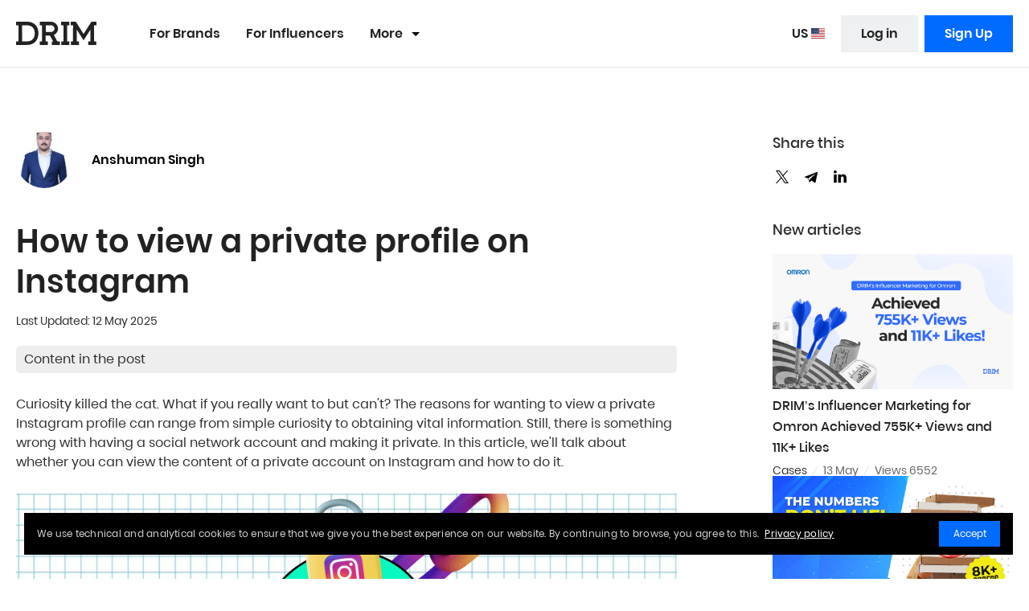

--- FILE ---
content_type: text/html; charset=UTF-8
request_url: https://drim.one/us/blog/article/how-to-view-a-private-profile-on-instagram
body_size: 8730
content:
<!doctype html>
<html lang="en-US">
<head>
    <meta charset="UTF-8"/>
    <meta name="viewport" content="width=device-width, initial-scale=1, shrink-to-fit=no"/>

    <title>How to view a private profile on Instagram</title>
    <meta name="referrer" content="strict-origin">
    <meta name="description" content="Curious about private Instagram accounts? Whether it’s curiosity or a need for info, this article explores if and how you can view private profile content.">
<meta property="og:title" content="How to view a private profile on Instagram">
<meta property="og:image" content="https://static.drim.one/blog/16642041452154.webp">
<meta property="og:description" content="Curiosity killed the cat. What if you really want to but can&#039;t? The reasons for wanting to view a private Instagram profile can range from simple curiosity to obtaining vital information. Still, there is something wrong with having a social network account and making it private. In this article, we&#039;ll talk about whether you can view the content of a private account on Instagram and how to do it.">
<meta name="robots" content="index, follow">
<link href="https://drim.one/us/blog/article/how-to-view-a-private-profile-on-instagram" rel="canonical">
<link href="https://drim.one/blog/article/how-to-view-a-private-profile-on-instagram" rel="alternate" hreflang="x-default">
<link href="https://drim.one/us/blog/article/how-to-view-a-private-profile-on-instagram" rel="alternate" hreflang="en-US">
<link href="https://drim.one/eu/blog/article/how-to-view-a-private-profile-on-instagram" rel="alternate" hreflang="en-GB">
<link href="https://drim.one/blog/article/how-to-view-a-private-profile-on-instagram" rel="alternate" hreflang="en-IN">
<link href="/assets/7a737c29/drim.css" rel="stylesheet">
<link href="/assets/68319c20/ihavecookies.css" rel="stylesheet">
<link href="/assets/e36546d5/css/flag-icon.css" rel="stylesheet">
<script src="/assets/b062b76f/tracing.js"></script>
<script src="/assets/b062b76f/sentry.js"></script>
<script>Sentry.init({"xhr":true,"console":true,"dom":true,"sentry":true,"location":true,"attachStacktrace":true,"tracesSampleRate":"1.0","integrations":"[new Sentry.Integrations.BrowserTracing()]","environment":"production","dsn":"https://b7b54449d884d9d916a0b79316f8670c@sentry.drim.one/6"});</script>    <meta name="csrf-param" content="_csrf">
<meta name="csrf-token" content="ApndMmzMgFaiU5WckpVcrnpoItjsYvuFmqaC958Qdp43tLMKVPvCBdMM4MzR5yaDLBJDudQpuvHf6tW0yFk-zA==">

    
    <link rel="apple-touch-icon" sizes="180x180" href="/apple-touch-icon.png">
    <link rel="icon" type="image/png" sizes="32x32" href="/favicon-32x32.png">
    <link rel="icon" type="image/png" sizes="16x16" href="/favicon-16x16.png">
    <link rel="manifest" href="/site.webmanifest">
    <link rel="mask-icon" href="/safari-pinned-tab.svg" color="#6abc50">
    <meta name="msapplication-TileColor" content="#2b5797">
    <meta name="theme-color" content="#000000">
    <meta name="yandex-verification" content="92fec3477a81fc9e" />
    <meta name="facebook-domain-verification" content="213donl7hj7uvzlproorsm636ou24w" />
    
        <!-- Yandex.Metrika counter -->
    <script type="text/javascript">
        'use strict';
        (function (m, e, t, r, i, k, a) {
            m[i] = m[i] || function () {
                (m[i].a = m[i].a || []).push(arguments)
            };
            m[i].l = 1 * new Date();
            k = e.createElement(t), a = e.getElementsByTagName(t)[0], k.async = 1, k.src = r, a.parentNode.insertBefore(k, a)
        })
        (window, document, "script", "https://mc.yandex.ru/metrika/tag.js", "ym");

        window.ymx = function (counterId, method, param1, param2) {
            let timer = 0;
            let ymInterval = setInterval(() => {
                timer++;
                if (typeof ym !== 'undefined') {
                    ym(counterId, method, param1, param2);
                    clearInterval(ymInterval);
                }

                if (timer > 5) {
                    clearInterval(ymInterval);
                    throw "ym: " + method + " timer: " + timer;
                }
            }, 300);
        }
        ymx(88135057, "init", {"id":88135057,"clickmap":true,"trackLinks":true,"accurateTrackBounce":true,"webvisor":true,"params":[]});
    </script>
    <noscript>
        <div><img src="data:," data-src="https://mc.yandex.ru/watch/88135057" style="position:absolute; left:-9999px;" alt=""/>
        </div>
    </noscript>
    <!-- /Yandex.Metrika counter -->

    <!-- Facebook Pixel Code -->
    <script>
        !function (f, b, e, v, n, t, s) {
            if (f.fbq) return;
            n = f.fbq = function () {
                n.callMethod ?
                    n.callMethod.apply(n, arguments) : n.queue.push(arguments)
            };
            if (!f._fbq) f._fbq = n;
            n.push = n;
            n.loaded = !0;
            n.version = '2.0';
            n.queue = [];
            t = b.createElement(e);
            t.async = !0;
            t.src = v;
            s = b.getElementsByTagName(e)[0];
            s.parentNode.insertBefore(t, s)
        }(window, document, 'script',
            'https://connect.facebook.net/en_US/fbevents.js');
        fbq('init', '930122774338437');
        fbq('track', 'PageView');
    </script>
    <noscript>
        <img height="1" width="1" style="display: none"
             src="data:," data-src="https://www.facebook.com/tr?id=930122774338437&ev=PageView
&noscript=1"/>
    </noscript>
    <!-- End Facebook Pixel Code -->

    <!-- Top.Mail.Ru counter -->
    <script type="text/javascript">
        var _tmr = window._tmr || (window._tmr = []);
        _tmr.push({id: "3529544", type: "pageView", start: (new Date()).getTime()});
        (function (d, w, id) {
            if (d.getElementById(id)) return;
            var ts = d.createElement("script");
            ts.type = "text/javascript";
            ts.async = true;
            ts.id = id;
            ts.src = "https://top-fwz1.mail.ru/js/code.js";
            var f = function () {
                var s = d.getElementsByTagName("script")[0];
                s.parentNode.insertBefore(ts, s);
            };
            if (w.opera == "[object Opera]") {
                d.addEventListener("DOMContentLoaded", f, false);
            } else {
                f();
            }
        })(document, window, "tmr-code");
    </script>
    <noscript>
        <div><img src="data:," data-src="https://top-fwz1.mail.ru/counter?id=3529544;js=na" style="position:absolute;left:-9999px;"
                  alt="Top.Mail.Ru"/></div>
    </noscript>
    <!-- /Top.Mail.Ru counter -->



    <!-- Mindbox -->
    <script>
        mindbox = window.mindbox || function () {
            mindbox.queue.push(arguments);
        };
        mindbox.queue = mindbox.queue || [];
        mindbox('create', {
            endpointId: 'Drim-one.Website'
        });
    </script>
    <script src="https://api.mindbox.cloud/scripts/v1/tracker.js" async></script>
    <!-- End Mindbox -->
</head>
<body class=" theme-drim">
            <div class="drim-wrapper">

<header  class="" >
    <div class="header-fixed">
    <nav class="header-new container">

        <div class="header-new-logo">
            <div class="header-new-cross">
            </div>
            <a href="/us">
                <img src="data:," data-src="https://drim.one/img/drim-logo.svg" alt="logo DRIM">
            </a>
        </div>

                     <div class="header-new-menu">
                    <ul class="container menu-drim-head">
                    <li class="header-new-menu-item">
            <a href="/us/brands" class="">For Brands</a>
        </li>
                    <li class="header-new-menu-item">
            <a href="/us/influencers" class="">For Influencers</a>
        </li>
                                    <li class="header-new-menu-item">
            <a href="/us/comments" class="">Reviews</a>
        </li>
                    <li class="header-new-menu-item">
            <a href="https://drimferrer.drim.one/us" class="">DRIMferrer</a>
        </li>
                    <li class="header-new-menu-item">
            <a href="/us/blog" class="active">Blog</a>
        </li>
                    <li class="header-new-menu-item">
            <a href="/us/about-us" class="">About Us</a>
        </li>
                    <li class="header-new-menu-item">
            <a href="/us/contacts" class="">Contacts</a>
        </li>
    
    <li class="header-new-menu-item header-new-menu-item-login">
        <a class="btn btn-z-login" href="https://dash.drim.one">
            Log in        </a>
    </li>

    <li class="header-new-menu-more-item dropdown ">
        <a href="" class="header-new-menu-more-button header-new-menu-button-width-arrow" role="button" aria-haspopup="true" aria-expanded="false" data-toggle="dropdown">More<span class="arrow-down"></span></a>
        <ul class="header-new-menu-more-list dropdown-menu">
        </ul>
    </li>
</ul>
        </div>
        <div class="header-new-buttons">
            
<div class="position-relative">
    <div class="dropdown header-new-buttons-lang ">
        <a href="#" class="btn-lang" data-toggle="dropdown" aria-expanded="false">
            <span class="current-lang">US</span>
            <span class="flag-icon flag-icon-us"></span>        </a>
        <div class="dropdown-menu dropdown-menu-left" aria-labelledby="dropdownMenuLink" style="">
                            <a class="dropdown-item" href="https://drim.one/br" data-lang="BR">
                    <span class="flag-icon flag-icon-br"></span><span class="country-name"> Brazil</span>
                </a>
                            <a class="dropdown-item" href="https://drim.one/mx" data-lang="MX">
                    <span class="flag-icon flag-icon-mx"></span><span class="country-name"> Mexico</span>
                </a>
                            <a class="dropdown-item" href="https://drim.one/" data-lang="IN">
                    <span class="flag-icon flag-icon-in"></span><span class="country-name"> India</span>
                </a>
                            <a class="dropdown-item" href="https://drim.one/us" data-lang="US">
                    <span class="flag-icon flag-icon-us"></span><span class="country-name"> United States</span>
                </a>
                            <a class="dropdown-item" href="https://drim.one/eu" data-lang="EU">
                    <span class="flag-icon flag-icon-eu"></span><span class="country-name"> Europe</span>
                </a>
                            <a class="dropdown-item" href="https://drim.one/lv" data-lang="LV">
                    <span class="flag-icon flag-icon-lv"></span><span class="country-name"> Latvia</span>
                </a>
                            <a class="dropdown-item" href="https://drim.one/ae" data-lang="AE">
                    <span class="flag-icon flag-icon-ae"></span><span class="country-name"> United Arab Emirates</span>
                </a>
                    </div>
    </div>

    </div>
            <a href="https://dash.drim.one" class="btn btn-z-login">Log in</a>
            <div class="dropdown dropdown-menu-left">
                <a class="btn btn-z-signup" href="" role="button" data-toggle="dropdown" aria-haspopup="true" aria-expanded="false">
                    Sign Up                    <!--                    <em class="fa fa-chevron-down"></em>-->
                </a>
                <div class="dropdown-menu dropdown-menu-right dropdown-menu-z-signup" >
                    <div class="dropdown-body">
                        <a class="dropdown-item" href="https://dash.drim.one/signup/blogger">I am influencer</a>
                        <a class="dropdown-item" href="/us/contacts">I am advertiser</a>
                                            </div>
                    <div class="dropdown-footer d-xl-none">
                        <a href="https://dash.drim.one"  class="dropdown-item">
                            <svg width="24" height="24" viewBox="0 0 24 24" fill="none" xmlns="http://www.w3.org/2000/svg">
                                <path d="M11 7L9.6 8.4L12.2 11H2V13H12.2L9.6 15.6L11 17L16 12L11 7ZM20 19H12V21H20C21.1 21 22 20.1 22 19V5C22 3.9 21.1 3 20 3H12V5H20V19Z" fill="black"/>
                            </svg>
                            Log in                        </a>
                    </div>
                </div>
            </div>
        </div>

    </nav>
    </div>


    
    </header>


<div class="blog">
    <div class="blog-article">
        <div class="container">
            <div class="row justify-content-between">
                <div class="col-12 col-lg-8">
                    <a class="article-author mb-4" href="/us/blog/author/20546495">
                        <img
                            class="article-author__image"
                            src="data:," data-src="https://r2.drim.one/user_avatar/17307253600984.jpg"
                            width="70"
                            height="70"
                            alt="Anshuman Singh (D)"
                        />
                        <span class="article-author-name">Anshuman Singh</span>
                    </a>

                    <h1>How to view a private profile on Instagram</h1>
                    <div class="last-updated">Last Updated: 12 May 2025</div>
                    <div class="article-body">
                                                    <div id="box-6974ddbc44366" class="blog-article__contents mb-3 box"><div id="header-box-6974ddbc44366" class="box-header" href="#content-box-6974ddbc44366" data-toggle="collapse" role="button"><span class="box-title">Content in the post</span><i class="box-button fa fa-chevron-down"></i></div><div id="content-box-6974ddbc44366" class="box-content collapse"><div class="box-content-wrapper"><div style="font-weight: normal;"><a href="#h-article-6821ba80981e6"> What is a private profile?</a></div><div style="font-weight: normal;"><a href="#h-article-6821ba80981fc"> How to view a private page on Instagram</a></div><div style="font-weight: normal;"><a href="#h-article-6821ba8098209"> What does a private account mean?</a></div><div style="font-weight: normal;"><a href="#h-article-6821ba8098213"> Moral question</a></div></div></div></div>                        
                        <div>
                            Curiosity killed the cat. What if you really want to but can't? The reasons for wanting to view a private Instagram profile can range from simple curiosity to obtaining vital information. Still, there is something wrong with having a social network account and making it private. In this article, we'll talk about whether you can view the content of a private account on Instagram and how to do it.                        </div>

                                                    <img class="img-responsive my-3" src="data:," data-src="https://static.drim.one/blog/16642041501145.webp" alt="How to view a private profile on Instagram">
                        
                        
<p>Curiosity killed the cat. What if you really want to but can't? The reasons for wanting to view a private Instagram profile can range from simple curiosity to obtaining vital information. Still, there is something wrong with having a social network account and making it private. In this article, we'll talk about whether you can view the content of a private account on Instagram and how to do it.</p>
<h2 id="h-article-6821ba80981e6">What is a private profile?</h2>
<p><a href="https://static.drim.one/redactor/6439/ec0b968296-kak-posmotret-zakrytuu-stranicu-instagrama.webp" rel="noopener nofollow"><img src="data:," data-src="https://static.drim.one/redactor/6439/ec0b968296-kak-posmotret-zakrytuu-stranicu-instagrama.webp" alt="How to view a private profile on Instagram"></a></p>
<p>It is an ordinary account whose owner has simply restricted strangers’ access to the account’s contents. Commercial accounts often do that to collect followers' data and protect the page from auto-following, which can lead to a shadowban. Therefore, mass-following is often used as an unfair method by competitors.</p>
<p>In order to view a private Instagram profile, you must send a friend request and wait for approval from its owner. You can also make your page private, in case you don't want to share the details of your private life with strangers.</p>
<p>Profile photo and the number of followers and posts are the only information shown if it is a private page. These pages do not show up in search results by hashtags or geolocation.</p>
<p>You can only follow them with the owner's approval by clicking the “follow” button. Most of these accounts have no problem approving new followers.</p>
<p>Note: Do not share your data with third parties! There are lots of programs on the Internet that promise to show who visited your pages, gain access and allow you to view private Instagram profiles. All of them are made to steal your logins and passwords. Never give your personal information to scammers, if you don't want to lose access to your page.</p>
<h2 id="h-article-6821ba80981fc">How to view a private page on Instagram</h2>
<h2></h2>
<p>The easiest way is to follow the private page and become a follower. Remember, you will not receive any notifications if the following request is rejected. So just visit the page of interest from time to time and check if you have access to it. You can additionally send a direct message and say that you would like to be a follower.</p>
<ol>
<li>Look for content on other social networks. If the owner shares posts and videos from a private Instagram account, they become limitedly available on other platforms.</li>
<li>Ask friends who can help you gain access to view or just show you the contents of this page.</li>
<li>Enter the account username into the search engines. There is a good chance that old posts were saved and stayed on search engine servers if the account was previously public. You can see some of them on the images tab, even if the publications were not previously available.</li>
<li>Wait for it. Many owners close their pages only temporarily, so sometimes you just need to wait and check the account from time to time to gain access to the publications posted in it.</li>
<li>Send a request from another account. If you don’t want to openly show your interest to a person, ask someone you know to follow him/her or make a fake page. Do not forget to fill it with posts, so that the page does not look so fake.</li>
</ol>
<p><a href="https://static.drim.one/redactor/6439/4139c46a3c-tolko-ne-zabudte-napolnit-ee-postami-ctoby-stranicka-ne-vygladela-iskusstvennoj.webp" rel="noopener nofollow"><img src="data:," data-src="https://static.drim.one/redactor/6439/4139c46a3c-tolko-ne-zabudte-napolnit-ee-postami-ctoby-stranicka-ne-vygladela-iskusstvennoj.webp" alt="How to view a private profile on Instagram"></a></p>
<p>The option of sending a direct follow request is the most workable, although it will take a little time. One more important thing: Instagram algorithms like to show everything that you would like to hide - if you have several accounts with the same phone number, the chance that your main account will pop up in the recommendations for the owner of a private account is about 99%. We recommend using not only another account but also another SIM card for full conspiracy so that you remain incognito.</p>
<p>Use a nickname similar to the name of friends, namesakes, or relatives if you know that the person to be added is very private and distrustful. You can also send a direct message, where you mention the familiar name. Although it can be seen as deliberate misleading and foul play, such drastic measures should only be taken in the most extreme cases.</p>
<p>Also, try to upload pictures of a cute guy or girl to the fake account depending on the preferences of the one you want to follow to. This will increase the chances of viewing the content.</p>
<h2 id="h-article-6821ba8098209">What does a private account mean?</h2>
<p><a href="https://static.drim.one/redactor/6439/94e49aa3a7-kak-posmotret-posty-iz-zakrytogo-profila.webp" rel="noopener nofollow"><img src="data:," data-src="https://static.drim.one/redactor/6439/94e49aa3a7-kak-posmotret-posty-iz-zakrytogo-profila.webp" alt="How to view a private profile on Instagram"></a></p>
<p>The fact that the account was made private speaks for itself. Even if you get access to it, you should not expect to find something really important there. After all, if the owner made a private profile on a social network, the chance that he will share personal information there is very small.</p>
<p><strong>Here are the main reasons for making a private profile:</strong></p>
<ul>
<li>Mass following protection.</li>
<li>Protection against haters.</li>
<li>With-draw behavior.</li>
<li>The desire to track the effectiveness of the advertising campaign.</li>
</ul>
<p>Whatever the reason the owner of the page is guided by, he has the right to make his account private or public at his discretion.</p>
<h2 id="h-article-6821ba8098213">Moral question</h2>
<p><a href="https://static.drim.one/redactor/6439/ed8ed043fc-moralnyj-vopros.webp" rel="noopener nofollow"><img src="data:," data-src="https://static.drim.one/redactor/6439/ed8ed043fc-moralnyj-vopros.webp" alt="How to view a private profile on Instagram"></a></p>
<p>As you can see, there are many ways to see the content of a private page. However, it is worth asking yourself the question before using them: How right would it be to deceive the owner of such profile and gain access to the information that he chose to hide from the public?</p>
<p>All secrets come out, so the best solution is to follow such profile or send a direct message and ask the question you are interested in. That way your conscience would be clear, and you wouldn't have to lie.</p>
                    </div>
                </div>
                <aside class="col-12 col-lg-3">
                    <div class="blog-article__socials">
                        <div class="blog-article__sidebar-title">
                            Share this                        </div>
                        <div data-color-scheme="whiteblack" data-lang="en-US" data-services="facebook,twitter,telegram,linkedin" data-image="https://static.drim.one/blog/16642041452154.webp" data-description="Curiosity killed the cat. What if you really want to but can't? The reasons for wanting to view a private Instagram profile can range from simple curiosity to obtaining vital information. Still, there is something wrong with having a social network account and making it private. In this article, we'll talk about whether you can view the content of a private account on Instagram and how to do it." data-title="How to view a private profile on Instagram" data-shape="normal" class="ya-share2 article-social-icons"></div>                    </div>
                                            <div class="blog-article__new-articles">
                            <div class="blog-article__sidebar-title">
                                New articles                            </div>
                            
<div class="blog-article-previews">
            
<div class="blog-article-preview">
    <a class="blog-article-preview__link" href="https://drim.one/blog/article/omron">
        <img class="blog-article-preview__img" src="data:," data-src="https://static.drim.one/blog/17471505627361.webp" alt="DRIM’s Influencer Marketing for Omron Achieved 755K+ Views and 11K+ Likes" />
        <div class="blog-article-preview__title">
            DRIM’s Influencer Marketing for Omron Achieved 755K+ Views and 11K+ Likes        </div>
    </a>
    <div class="blog-article-preview__footer">
                    <span class="blog-article-preview__footer-item">Cases</span>
                            <span class="blog-article-preview__footer-item text-gray-700">
                13 May            </span>
                            <span class="blog-article-preview__footer-item text-gray-700">
                Views 6552            </span>
            </div>
</div>
            
<div class="blog-article-preview">
    <a class="blog-article-preview__link" href="https://drim.one/blog/article/pizza-hut">
        <img class="blog-article-preview__img" src="data:," data-src="https://static.drim.one/blog/17471466405315.webp" alt="The Numbers Don’t Lie: DRIM’s 80-Day Influencer Performance Marketing Campaign Drove 8K+ Orders for Pizza Hut" />
        <div class="blog-article-preview__title">
            The Numbers Don’t Lie: DRIM’s 80-Day Influencer Performance Marketing Campaign Drove 8K+ Orders for Pizza Hut        </div>
    </a>
    <div class="blog-article-preview__footer">
                    <span class="blog-article-preview__footer-item">Cases</span>
                            <span class="blog-article-preview__footer-item text-gray-700">
                13 May            </span>
                            <span class="blog-article-preview__footer-item text-gray-700">
                Views 6854            </span>
            </div>
</div>
            
<div class="blog-article-preview">
    <a class="blog-article-preview__link" href="https://drim.one/blog/article/chinese-wok">
        <img class="blog-article-preview__img" src="data:," data-src="https://static.drim.one/blog/17471395103789.webp" alt="15M Views and Increasing Google Trends: DRIM’s Hyperlocal Influencer Marketing Strategy driving store visits for Chinese Wok" />
        <div class="blog-article-preview__title">
            15M Views and Increasing Google Trends: DRIM’s Hyperlocal Influencer Marketing Strategy driving store visits for Chinese Wok        </div>
    </a>
    <div class="blog-article-preview__footer">
                    <span class="blog-article-preview__footer-item">Cases</span>
                            <span class="blog-article-preview__footer-item text-gray-700">
                13 May            </span>
                            <span class="blog-article-preview__footer-item text-gray-700">
                Views 6193            </span>
            </div>
</div>
    </div>
                            <a class="d-block mt-2" href="/us/blog">
                                All articles                            </a>
                        </div>
                    
                                            <div class="blog-article__related-articles">
                            <div class="blog-article__sidebar-title">
                                Related articles                            </div>
                            
<div class="blog-article-previews">
            
<div class="blog-article-preview">
    <a class="blog-article-preview__link" href="https://drim.one/blog/article/real-infuencer-marketing-strategies">
        <img class="blog-article-preview__img" src="data:," data-src="https://static.drim.one/blog/17343660381081.webp" alt="Influencer marketing strategies deployed by DRIM" />
        <div class="blog-article-preview__title">
            Influencer marketing strategies deployed by DRIM        </div>
    </a>
    <div class="blog-article-preview__footer">
                    <span class="blog-article-preview__footer-item">Articles</span>
                            <span class="blog-article-preview__footer-item text-gray-700">
                17 Dec            </span>
                            <span class="blog-article-preview__footer-item text-gray-700">
                Views 7542            </span>
            </div>
</div>
            
<div class="blog-article-preview">
    <a class="blog-article-preview__link" href="https://drim.one/blog/article/drim-global-at-the-maddies-2024">
        <img class="blog-article-preview__img" src="data:," data-src="https://static.drim.one/blog/17331529244511.webp" alt="DRIM Global Shines at The Maddies 2024 with Award-Winning Campaign for Domino's India" />
        <div class="blog-article-preview__title">
            DRIM Global Shines at The Maddies 2024 with Award-Winning Campaign for Domino's India        </div>
    </a>
    <div class="blog-article-preview__footer">
                    <span class="blog-article-preview__footer-item">Articles</span>
                            <span class="blog-article-preview__footer-item text-gray-700">
                02 Dec            </span>
                            <span class="blog-article-preview__footer-item text-gray-700">
                Views 7605            </span>
            </div>
</div>
            
<div class="blog-article-preview">
    <a class="blog-article-preview__link" href="https://drim.one/blog/article/Instagram-DM-Automation">
        <img class="blog-article-preview__img" src="data:," data-src="https://static.drim.one/blog/17326398272078.webp" alt="Instagram DM Automation: Save Time and Streamline Your Brand’s Messaging" />
        <div class="blog-article-preview__title">
            Instagram DM Automation: Save Time and Streamline Your Brand’s Messaging        </div>
    </a>
    <div class="blog-article-preview__footer">
                    <span class="blog-article-preview__footer-item">Articles</span>
                            <span class="blog-article-preview__footer-item text-gray-700">
                26 Nov            </span>
                            <span class="blog-article-preview__footer-item text-gray-700">
                Views 18649            </span>
            </div>
</div>
    </div>
                        </div>
                    
                    <div class="blog-article__categories">
                        <div class="blog-article__sidebar-title">
                            Categories                        </div>
                        <div>
                                                            <a class="d-block mb-2" href="/us/blog/category/articles">
                                    Articles<span class="ml-1" style="color: #a4a4a4;">(76)</span>
                                </a>
                                                            <a class="d-block mb-2" href="/us/blog/category/cases">
                                    Cases<span class="ml-1" style="color: #a4a4a4;">(22)</span>
                                </a>
                                                            <a class="d-block mb-2" href="/us/blog/category/instagram">
                                    Instagram<span class="ml-1" style="color: #a4a4a4;">(19)</span>
                                </a>
                                                            <a class="d-block mb-2" href="/us/blog/category/youtube">
                                    YouTube<span class="ml-1" style="color: #a4a4a4;">(5)</span>
                                </a>
                                                            <a class="d-block mb-2" href="/us/blog/category/tiktok">
                                    TikTok<span class="ml-1" style="color: #a4a4a4;">(2)</span>
                                </a>
                                                    </div>
                    </div>

                    <div class="blog-article__authors">
                        <div class="blog-article__sidebar-title">
                            Authors                        </div>
                        <div>
                                                            <div class="blog-article-author">
                                    <a class="d-flex align-items-center mr-1" href="/us/blog/author/20546495">
                                        <img class="blog-article-author__avatar img-responsive mr-2" src="data:," data-src="https://r2.drim.one/user_avatar/17307253600984.jpg" width="42" height="42" alt="Anshuman Singh (D)" />
                                        <span>Anshuman Singh</span>
                                    </a>
                                    <span class="blog-article-author__count">(51)</span>
                                </div>
                                                            <div class="blog-article-author">
                                    <a class="d-flex align-items-center mr-1" href="/us/blog/author/296629">
                                        <img class="blog-article-author__avatar img-responsive mr-2" src="data:," data-src="https://r2.drim.one/user_avatar/16914130694071.jpg" width="42" height="42" alt="Sangeeta Sudhakaran (D)" />
                                        <span>Sangeeta Sudhakaran</span>
                                    </a>
                                    <span class="blog-article-author__count">(29)</span>
                                </div>
                                                            <div class="blog-article-author">
                                    <a class="d-flex align-items-center mr-1" href="/us/blog/author/6439">
                                        <img class="blog-article-author__avatar img-responsive mr-2" src="data:," data-src="https://r2.drim.one/user_avatar/16020137824166.jpg" width="42" height="42" alt="Yulduz Yusupova" />
                                        <span>Yulduz Yusupova</span>
                                    </a>
                                    <span class="blog-article-author__count">(14)</span>
                                </div>
                                                    </div>
                    </div>

                    <div class="blog-article__links">
                        <div class="blog-article__sidebar-title">
                            Links                        </div>
                        <div>
                                                            <a href="/us/brands" class="d-block mb-2">For Brands</a>
                                                            <a href="/us/influencers" class="d-block mb-2">For Influencers</a>
                                                            <a href="/us/vacancies" class="d-block mb-2">Careers</a>
                                                            <a href="/us/job" class="d-block mb-2">Work as a manager</a>
                                                    </div>
                    </div>
                </aside>
                <div class="col-12 mt-4">
                    <div class="breadcrumb-wrapper inversed">
                        <div class="container">
                            <div class="breadcrumb inversed"><div class="breadcrumb-item"><a href="/us">Home page</a></div><div class="breadcrumb-item"><a href="/us/blog">Blog</a></div><div class="breadcrumb-item"><a href="/us/blog/category/articles">articles</a></div><div class="breadcrumb-item">How to view a private profile on Instagram</div></div>                        </div>
                    </div>
                </div>
            </div>
        </div>
    </div>
</div>



<footer class="block-padding">
    <div class="container">
        <div class="row">
           <div class="col-12">
               <img src="data:," data-src="https://drim.one/img/drim-logo-white.svg" width="100" height="29" alt="Logo" class="w-auto h-auto dblock">
           </div>
        </div>
        <div class="row block-padding justify-content-between footer-info">
            <div class="col-md-4">
                
<div class="contact-text-addres ">

    <div class="text-drim text-white">
        Admidas Limited    </div>
    <div class="text-drim text-white mt-20">
        20 Wenlock Road, London, England, N1 7GU    </div>

    <div class="cba-ci-phone  mt-20 ">

            <a href="tel:+44 7520 640975" class="text-drim text-white"> +44 7520 640975</a>
    </div>

    <div class="footer-email">
        <a class="text-drim text-white" href="/cdn-cgi/l/email-protection#056c6b636a4561776c682b6a6b60"><span class="__cf_email__" data-cfemail="2f464149406f4b5d46420140414a">[email&#160;protected]</span></a>
    </div>


    <div class="footer-copuright text-drim text-white mt-20">
        ©2026 DRIM, Inc. All rights reserved    </div>
</div>
            </div>

            <div class="col-md-2 col-sm-3 mt-m-40">
                <div class="text-medium-drim text-white">
                    Product                </div>
                <ul class="footer-links-box">
                    <li><a href="/us/brands" class="text-medium-drim text-white">Brands</a></li>
                    <li><a href="/us/influencers" class="text-medium-drim text-white">Influencers</a></li>
                    <li><a href="/us/job" class="text-medium-drim text-white d-none">Work as a Manager</a></li>
                    <li><a href="/us/comments" class="text-medium-drim text-white">Reviews</a></li>
                </ul>
            </div>


            <div class="col-md-2 col-sm-3 mt-m-40">
                <div class="text-medium-drim text-white">
                    Company                </div>
                <ul class="footer-links-box footer-links-box-hash">
                    <li><a href="/us/about-us" class="text-medium-drim text-white">About</a></li>
                    <li><a href="/us/blog" class="text-medium-drim text-white">Blog</a></li>
                    <li><a href="/us/legal/terms-of-use" class="text-medium-drim text-white footer-link-tab">Terms of Use</a></li>
                    <li><a href="/us/legal/privacy-policy" class="text-medium-drim text-white footer-link-tab">Privacy Policy</a></li>
                    <li><a href="/us/legal/refund-policy" class="text-medium-drim text-white footer-link-tab">Refund Policy</a></li>
                    <li><a target="_blank" href="https://www.trustpilot.com/review/drim.one" class="text-medium-drim text-white footer-link-tab">Share about us</a></li>

<!--                    <li><a href="--><!--" class="text-medium-drim text-white footer-link-tab">--><!--</a></li>-->
                </ul>
            </div>

            <div class="col-md-1 col-sm-2 mt-m-40 social-box">
                <div class="text-medium-drim text-white">
                    Social                </div>
                <ul class="footer-links-box-social">
                                            <li>
                            <a href="https://www.facebook.com/profile.php?id=100085836092649" target="_blank">
                                <img src="data:," data-src="https://drim.one/img/facebook-logo.svg" alt="Social icon">
                            </a>
                        </li>
                                            <li>
                            <a href="https://www.linkedin.com/company/68232539/admin/" target="_blank">
                                <img src="data:," data-src="https://drim.one/img/linkedin-logo.svg" alt="Social icon">
                            </a>
                        </li>
                                            <li>
                            <a href="https://www.youtube.com/channel/UCMq8JlHw77ZO69_-HvMSGTQ" target="_blank">
                                <img src="data:," data-src="https://drim.one/img/youtube-logo.svg" alt="Social icon">
                            </a>
                        </li>
                                            <li>
                            <a href="https://www.instagram.com/drimglobal/" target="_blank">
                                <img src="data:," data-src="https://drim.one/img/instagram-logo.svg" alt="Social icon">
                            </a>
                        </li>
                    <!--                    <li>-->
<!--                        <a href="https://www.linkedin.com/company/68232539/admin/" target="_blank">-->
<!--                            <img src="data:," data-src="--><!--" alt="">-->
<!--                        </a>-->
<!--                    </li>-->
<!--                    <li>-->
<!--                        <a href="https://www.youtube.com/channel/UCMq8JlHw77ZO69_-HvMSGTQ" target="_blank">-->
<!--                            <img src="data:," data-src="--><!--" alt="">-->
<!--                        </a>-->
<!--                    </li>-->
<!--                    <li>-->
<!--                        <a href="https://www.pinterest.es/547f9a4d8efce7ae89fe695d8c0278/_saved/" target="_blank">-->
<!--                            <img src="data:," data-src="--><!--" alt="Pinterest">-->
<!--                        </a>-->
<!--                    </li>-->
                </ul>
            </div>
        </div>

    </div>


        
</footer>


</div>
    <script data-cfasync="false" src="/cdn-cgi/scripts/5c5dd728/cloudflare-static/email-decode.min.js"></script><script src="https://yastatic.net/share2/share.js" async 0="yandex_share"></script>
<script src="https://www.googletagmanager.com/gtag/js?id=G-73J28NKVFD" async></script>
<script src="/assets/7a737c29/drim.js"></script>
<script src="/assets/7a737c29/common.js"></script>
<script src="/assets/4132a/landing.js"></script>
<script src="/assets/4132a/article.js"></script>
<script src="/assets/68319c20/jquery.ihavecookies.js"></script>
<script src="/assets/29962ad1/lang.js"></script>
<script>jQuery(function ($) {
    ;(function () {
        new Article({
            mindboxEmbed: '49459',
        });
    })();
    $('body').ihavecookies({"title":"&#x1F36A; We use Cookies.","message":"We use technical and analytical cookies to ensure that we give you the best experience on our website. By continuing to browse, you agree to this.","delay":600,"expires":365,"link":"https://dash.drim.one/documents/privacy-policy","acceptBtnLabel":"Accept","moreInfoLabel":"Privacy policy","cookieTypes":[],"advancedBtnLabel":""});
    window.dataLayer = window.dataLayer || [];
    function gtag() {
        try {
            window.dataLayer.push(arguments);
        } catch (error) {
            console.error('GtagEvent: Error pushing arguments to dataLayer:', error);
        }
    }
    gtag('js', new Date());
    gtag('config', 'G-73J28NKVFD');
    const alerts = document.querySelectorAll('.drimfront-widget-alert');

    setTimeout(() => {
        alerts.forEach((alert) => {
            alert.remove();
        });
    }, 5000);
});</script>
            <script type="application/ld+json">{"@context":"https://schema.org","@type":"BlogPosting","mainEntityOfPage":{"@type":"WebPage","@id":"https://drim.one/us/blog/article/how-to-view-a-private-profile-on-instagram"},"headline":"How to view a private profile on Instagram","description":"Curious about private Instagram accounts? Whether it’s curiosity or a need for info, this article explores if and how you can view private profile content.","image":"https://static.drim.one/blog/16642041501145.webp.preview.webp","author":{"@type":"Person","name":"Anshuman Singh (D)","url":"https://drim.one/blog/author/20546495"},"publisher":{"@type":"Organization","name":"DRIM Influencer Agency","logo":{"@type":"ImageObject","url":"https://drim.one/img/drim-logo.svg"}},"datePublished":"2022-05-11T18:00:00+0300","dateModified":"2025-05-12T12:08:16+0300"}</script>    </body>
</html>


--- FILE ---
content_type: text/css
request_url: https://drim.one/assets/7a737c29/drim.css
body_size: 111088
content:
@font-face{font-family:"Courier Prime";src:url(fonts/CourierPrime-Regular.eot);src:local("Courier Prime Regular"),local("CourierPrime-Regular"),url(fonts/CourierPrime-Regular.eot?#iefix) format("embedded-opentype"),url(fonts/CourierPrime-Regular.woff2) format("woff2"),url(fonts/CourierPrime-Regular.woff) format("woff"),url(fonts/CourierPrime-Regular.ttf) format("truetype");font-weight:normal;font-style:normal;font-display:fallback}@font-face{font-family:"Courier Prime";src:url(fonts/CourierPrime-Bold.eot);src:local("Courier Prime Bold"),local("CourierPrime-Bold"),url(fonts/CourierPrime-Bold.eot?#iefix) format("embedded-opentype"),url(fonts/CourierPrime-Bold.woff2) format("woff2"),url(fonts/CourierPrime-Bold.woff) format("woff"),url(fonts/CourierPrime-Bold.ttf) format("truetype");font-weight:bold;font-style:normal;font-display:fallback}@font-face{font-family:"Courier Prime";src:url(fonts/CourierPrime-BoldItalic.eot);src:local("Courier Prime Bold Italic"),local("CourierPrime-BoldItalic"),url(fonts/CourierPrime-BoldItalic.eot?#iefix) format("embedded-opentype"),url(fonts/CourierPrime-BoldItalic.woff2) format("woff2"),url(fonts/CourierPrime-BoldItalic.woff) format("woff"),url(fonts/CourierPrime-BoldItalic.ttf) format("truetype");font-weight:bold;font-style:italic;font-display:fallback}@font-face{font-family:"Courier Prime";src:url(fonts/CourierPrime-Italic.eot);src:local("Courier Prime Italic"),local("CourierPrime-Italic"),url(fonts/CourierPrime-Italic.eot?#iefix) format("embedded-opentype"),url(fonts/CourierPrime-Italic.woff2) format("woff2"),url(fonts/CourierPrime-Italic.woff) format("woff"),url(fonts/CourierPrime-Italic.ttf) format("truetype");font-weight:normal;font-style:italic;font-display:fallback}
@font-face{font-family:"Nexa Slab Regular";src:url(fonts/NexaSlabRegularItalic.eot);src:local("Nexa Slab Regular Italic"),local("NexaSlabRegularItalic"),url(fonts/NexaSlabRegularItalic.eot?#iefix) format("embedded-opentype"),url(fonts/NexaSlabRegularItalic.woff2) format("woff2"),url(fonts/NexaSlabRegularItalic.woff) format("woff"),url(fonts/NexaSlabRegularItalic.ttf) format("truetype");font-weight:normal;font-style:italic;font-display:swap}@font-face{font-family:"Nexa Slab";src:url(fonts/NexaSlabThinItalic.eot);src:local("Nexa Slab Thin Italic"),local("NexaSlabThinItalic"),url(fonts/NexaSlabThinItalic.eot?#iefix) format("embedded-opentype"),url(fonts/NexaSlabThinItalic.woff2) format("woff2"),url(fonts/NexaSlabThinItalic.woff) format("woff"),url(fonts/NexaSlabThinItalic.ttf) format("truetype");font-weight:100;font-style:italic;font-display:swap}@font-face{font-family:"Nexa Slab xBold";src:url(fonts/NexaSlab-xBold.eot);src:local("Nexa Slab xBold"),local("NexaSlab-xBold"),url(fonts/NexaSlab-xBold.eot?#iefix) format("embedded-opentype"),url(fonts/NexaSlab-xBold.woff2) format("woff2"),url(fonts/NexaSlab-xBold.woff) format("woff"),url(fonts/NexaSlab-xBold.ttf) format("truetype");font-weight:800;font-style:normal;font-display:swap}@font-face{font-family:"Nexa Slab Thin Oblique";src:url(fonts/NexaSlabThinOblique.eot);src:local("Nexa Slab Thin Oblique"),local("NexaSlabThinOblique"),url(fonts/NexaSlabThinOblique.eot?#iefix) format("embedded-opentype"),url(fonts/NexaSlabThinOblique.woff2) format("woff2"),url(fonts/NexaSlabThinOblique.woff) format("woff"),url(fonts/NexaSlabThinOblique.ttf) format("truetype");font-weight:100;font-style:normal;font-display:swap}@font-face{font-family:"Nexa Slab";src:url(fonts/NexaSlabBoldItalic.eot);src:local("Nexa Slab Bold Italic"),local("NexaSlabBoldItalic"),url(fonts/NexaSlabBoldItalic.eot?#iefix) format("embedded-opentype"),url(fonts/NexaSlabBoldItalic.woff2) format("woff2"),url(fonts/NexaSlabBoldItalic.woff) format("woff"),url(fonts/NexaSlabBoldItalic.ttf) format("truetype");font-weight:bold;font-style:italic;font-display:swap}@font-face{font-family:"Nexa Slab";src:url(fonts/NexaSlabBlackItalic.eot);src:local("Nexa Slab Black Italic"),local("NexaSlabBlackItalic"),url(fonts/NexaSlabBlackItalic.eot?#iefix) format("embedded-opentype"),url(fonts/NexaSlabBlackItalic.woff2) format("woff2"),url(fonts/NexaSlabBlackItalic.woff) format("woff"),url(fonts/NexaSlabBlackItalic.ttf) format("truetype");font-weight:900;font-style:italic;font-display:swap}@font-face{font-family:"Nexa Slab Book";src:url(fonts/NexaSlabBookItalic.eot);src:local("Nexa Slab Book Italic"),local("NexaSlabBookItalic"),url(fonts/NexaSlabBookItalic.eot?#iefix) format("embedded-opentype"),url(fonts/NexaSlabBookItalic.woff2) format("woff2"),url(fonts/NexaSlabBookItalic.woff) format("woff"),url(fonts/NexaSlabBookItalic.ttf) format("truetype");font-weight:normal;font-style:italic;font-display:swap}@font-face{font-family:"Nexa Slab Book";src:url(fonts/NexaSlab-Book.eot);src:local("Nexa Slab Book"),local("NexaSlab-Book"),url(fonts/NexaSlab-Book.eot?#iefix) format("embedded-opentype"),url(fonts/NexaSlab-Book.woff2) format("woff2"),url(fonts/NexaSlab-Book.woff) format("woff"),url(fonts/NexaSlab-Book.ttf) format("truetype");font-weight:normal;font-style:normal;font-display:swap}@font-face{font-family:"Nexa Slab Bold Oblique";src:url(fonts/NexaSlabBoldOblique.eot);src:local("Nexa Slab Bold Oblique"),local("NexaSlabBoldOblique"),url(fonts/NexaSlabBoldOblique.eot?#iefix) format("embedded-opentype"),url(fonts/NexaSlabBoldOblique.woff2) format("woff2"),url(fonts/NexaSlabBoldOblique.woff) format("woff"),url(fonts/NexaSlabBoldOblique.ttf) format("truetype");font-weight:bold;font-style:normal;font-display:swap}@font-face{font-family:"Nexa Slab Light Oblique";src:url(fonts/NexaSlabLightOblique.eot);src:local("Nexa Slab Light Oblique"),local("NexaSlabLightOblique"),url(fonts/NexaSlabLightOblique.eot?#iefix) format("embedded-opentype"),url(fonts/NexaSlabLightOblique.woff2) format("woff2"),url(fonts/NexaSlabLightOblique.woff) format("woff"),url(fonts/NexaSlabLightOblique.ttf) format("truetype");font-weight:300;font-style:normal;font-display:swap}@font-face{font-family:"Nexa Slab";src:url(fonts/NexaSlabLightItalic.eot);src:local("Nexa Slab Light Italic"),local("NexaSlabLightItalic"),url(fonts/NexaSlabLightItalic.eot?#iefix) format("embedded-opentype"),url(fonts/NexaSlabLightItalic.woff2) format("woff2"),url(fonts/NexaSlabLightItalic.woff) format("woff"),url(fonts/NexaSlabLightItalic.ttf) format("truetype");font-weight:300;font-style:italic;font-display:swap}@font-face{font-family:"Nexa Slab xBold Oblique";src:url(fonts/NexaSlabxBoldOblique.eot);src:local("Nexa Slab xBold Oblique"),local("NexaSlabxBoldOblique"),url(fonts/NexaSlabxBoldOblique.eot?#iefix) format("embedded-opentype"),url(fonts/NexaSlabxBoldOblique.woff2) format("woff2"),url(fonts/NexaSlabxBoldOblique.woff) format("woff"),url(fonts/NexaSlabxBoldOblique.ttf) format("truetype");font-weight:800;font-style:normal;font-display:swap}@font-face{font-family:"Nexa Slab";src:url(fonts/NexaSlab-Regular.eot);src:local("Nexa Slab Regular"),local("NexaSlab-Regular"),url(fonts/NexaSlab-Regular.eot?#iefix) format("embedded-opentype"),url(fonts/NexaSlab-Regular.woff2) format("woff2"),url(fonts/NexaSlab-Regular.woff) format("woff"),url(fonts/NexaSlab-Regular.ttf) format("truetype");font-weight:normal;font-style:normal;font-display:swap}@font-face{font-family:"Nexa Slab xBold";src:url(fonts/NexaSlabxBoldItalic.eot);src:local("Nexa Slab xBold Italic"),local("NexaSlabxBoldItalic"),url(fonts/NexaSlabxBoldItalic.eot?#iefix) format("embedded-opentype"),url(fonts/NexaSlabxBoldItalic.woff2) format("woff2"),url(fonts/NexaSlabxBoldItalic.woff) format("woff"),url(fonts/NexaSlabxBoldItalic.ttf) format("truetype");font-weight:800;font-style:italic;font-display:swap}@font-face{font-family:"Nexa Slab Book Oblique";src:url(fonts/NexaSlabBookOblique.eot);src:local("Nexa Slab Book Oblique"),local("NexaSlabBookOblique"),url(fonts/NexaSlabBookOblique.eot?#iefix) format("embedded-opentype"),url(fonts/NexaSlabBookOblique.woff2) format("woff2"),url(fonts/NexaSlabBookOblique.woff) format("woff"),url(fonts/NexaSlabBookOblique.ttf) format("truetype");font-weight:normal;font-style:normal;font-display:swap}@font-face{font-family:"Nexa Slab";src:url(fonts/NexaSlab-Light.eot);src:local("Nexa Slab Light"),local("NexaSlab-Light"),url(fonts/NexaSlab-Light.eot?#iefix) format("embedded-opentype"),url(fonts/NexaSlab-Light.woff2) format("woff2"),url(fonts/NexaSlab-Light.woff) format("woff"),url(fonts/NexaSlab-Light.ttf) format("truetype");font-weight:300;font-style:normal;font-display:swap}@font-face{font-family:"Nexa Slab Heavy Oblique";src:url(fonts/NexaSlabHeavyOblique.eot);src:local("Nexa Slab Heavy Oblique"),local("NexaSlabHeavyOblique"),url(fonts/NexaSlabHeavyOblique.eot?#iefix) format("embedded-opentype"),url(fonts/NexaSlabHeavyOblique.woff2) format("woff2"),url(fonts/NexaSlabHeavyOblique.woff) format("woff"),url(fonts/NexaSlabHeavyOblique.ttf) format("truetype");font-weight:900;font-style:normal;font-display:swap}@font-face{font-family:"Nexa Slab";src:url(fonts/NexaSlabBlack.eot);src:local("Nexa Slab Black"),local("NexaSlabBlack"),url(fonts/NexaSlabBlack.eot?#iefix) format("embedded-opentype"),url(fonts/NexaSlabBlack.woff2) format("woff2"),url(fonts/NexaSlabBlack.woff) format("woff"),url(fonts/NexaSlabBlack.ttf) format("truetype");font-weight:900;font-style:normal;font-display:swap}@font-face{font-family:"Nexa Slab";src:url(fonts/NexaSlab-Bold.eot);src:local("Nexa Slab Bold"),local("NexaSlab-Bold"),url(fonts/NexaSlab-Bold.eot?#iefix) format("embedded-opentype"),url(fonts/NexaSlab-Bold.woff2) format("woff2"),url(fonts/NexaSlab-Bold.woff) format("woff"),url(fonts/NexaSlab-Bold.ttf) format("truetype");font-weight:bold;font-style:normal;font-display:swap}@font-face{font-family:"Nexa Slab";src:url(fonts/NexaSlabHeavy.eot);src:local("Nexa Slab Heavy"),local("NexaSlabHeavy"),url(fonts/NexaSlabHeavy.eot?#iefix) format("embedded-opentype"),url(fonts/NexaSlabHeavy.woff2) format("woff2"),url(fonts/NexaSlabHeavy.woff) format("woff"),url(fonts/NexaSlabHeavy.ttf) format("truetype");font-weight:900;font-style:normal;font-display:swap}@font-face{font-family:"Nexa Slab";src:url(fonts/NexaSlabThin.eot);src:local("Nexa Slab Thin"),local("NexaSlabThin"),url(fonts/NexaSlabThin.eot?#iefix) format("embedded-opentype"),url(fonts/NexaSlabThin.woff2) format("woff2"),url(fonts/NexaSlabThin.woff) format("woff"),url(fonts/NexaSlabThin.ttf) format("truetype");font-weight:100;font-style:normal;font-display:swap}@font-face{font-family:"Nexa Slab Regular Oblique";src:url(fonts/NexaSlabRegularOblique.eot);src:local("Nexa Slab Regular Oblique"),local("NexaSlabRegularOblique"),url(fonts/NexaSlabRegularOblique.eot?#iefix) format("embedded-opentype"),url(fonts/NexaSlabRegularOblique.woff2) format("woff2"),url(fonts/NexaSlabRegularOblique.woff) format("woff"),url(fonts/NexaSlabRegularOblique.ttf) format("truetype");font-weight:normal;font-style:normal;font-display:swap}@font-face{font-family:"Nexa Slab Black Oblique";src:url(fonts/NexaSlabBlackOblique.eot);src:local("Nexa Slab Black Oblique"),local("NexaSlabBlackOblique"),url(fonts/NexaSlabBlackOblique.eot?#iefix) format("embedded-opentype"),url(fonts/NexaSlabBlackOblique.woff2) format("woff2"),url(fonts/NexaSlabBlackOblique.woff) format("woff"),url(fonts/NexaSlabBlackOblique.ttf) format("truetype");font-weight:900;font-style:normal;font-display:swap}@font-face{font-family:"Nexa Slab";src:url(fonts/NexaSlabHeavyItalic.eot);src:local("Nexa Slab Heavy Italic"),local("NexaSlabHeavyItalic"),url(fonts/NexaSlabHeavyItalic.eot?#iefix) format("embedded-opentype"),url(fonts/NexaSlabHeavyItalic.woff2) format("woff2"),url(fonts/NexaSlabHeavyItalic.woff) format("woff"),url(fonts/NexaSlabHeavyItalic.ttf) format("truetype");font-weight:900;font-style:italic;font-display:swap}
@font-face{font-family:"PT Sans Caption";src:local("PT Sans Caption"),local("PTSans-Caption"),url(fonts/ptsanscaption.woff2) format("woff2"),url(fonts/ptsanscaption.woff) format("woff"),url(fonts/ptsanscaption.ttf) format("truetype");font-weight:400;font-style:normal;font-display:fallback}@font-face{font-family:"PT Sans Caption";src:local("PT Sans Caption Bold"),local("PTSans-CaptionBold"),url(fonts/ptsanscaptionbold.woff2) format("woff2"),url(fonts/ptsanscaptionbold.woff) format("woff"),url(fonts/ptsanscaptionbold.ttf) format("truetype");font-weight:700;font-style:normal;font-display:fallback}
/*!
 * Bootstrap v4.6.2 (https://getbootstrap.com/)
 * Copyright 2011-2022 The Bootstrap Authors
 * Copyright 2011-2022 Twitter, Inc.
 * Licensed under MIT (https://github.com/twbs/bootstrap/blob/main/LICENSE)
 */:root{--blue: #1B86EE;--indigo: #6610f2;--purple: #5856D6;--pink: #DE5B9A;--red: #EE6565;--orange: #FFA028;--yellow: #F9F8ED;--green: #75BB5B;--teal: #20c997;--cyan: #53C8E8;--white: #ffffff;--gray: #969795;--gray-dark: #303030;--graphit: #2D2F2B;--alert-muted: #8A8874;--gridview-icon: #838583;--black: #2A2A2A;--attention: #F09A3C;--primary: #1B86EE;--secondary: #EAEAEA;--success: #75BB5B;--info: #53C8E8;--warning: #FFA028;--danger: #EE6565;--light: #F8F8F8;--dark: #303030;--secondary-success: #C1E7B4;--default: #EAEAEA;--purple: #5856D6;--gray: #969795;--inverse: #303030;--primary-light: #68BEE1;--cyan: #53C8E8;--black: #2A2A2A;--attention: #F8F7EB;--info-light: #68BEE1;--breakpoint-xs: 0;--breakpoint-sm: 576px;--breakpoint-md: 768px;--breakpoint-lg: 992px;--breakpoint-xl: 1200px;--font-family-sans-serif: "Cera Pro", "Segoe UI", Roboto, "Helvetica Neue", Arial, sans-serif, "Apple Color Emoji", "Segoe UI Emoji", "Segoe UI Symbol";--font-family-monospace: SFMono-Regular, Menlo, Monaco, Consolas, "Liberation Mono", "Courier New", monospace}*,*::before,*::after{box-sizing:border-box}html{font-family:sans-serif;line-height:1.15;-webkit-text-size-adjust:100%;-webkit-tap-highlight-color:rgba(0,0,0,0)}article,aside,figcaption,figure,footer,header,hgroup,main,nav,section{display:block}body{margin:0;font-family:"Cera Pro","Segoe UI",Roboto,"Helvetica Neue",Arial,sans-serif,"Apple Color Emoji","Segoe UI Emoji","Segoe UI Symbol";font-size:0.875rem;font-weight:400;line-height:1.5;color:#2c2f2b;text-align:left;background-color:#fff}[tabindex="-1"]:focus:not(:focus-visible){outline:0 !important}hr{box-sizing:content-box;height:0;overflow:visible}h1,h2,h3,h4,h5,h6{margin-top:0;margin-bottom:.85rem}p{margin-top:0;margin-bottom:1rem}abbr[title],abbr[data-original-title]{text-decoration:underline;text-decoration:underline dotted;cursor:help;border-bottom:0;text-decoration-skip-ink:none}address{margin-bottom:1rem;font-style:normal;line-height:inherit}ol,ul,dl{margin-top:0;margin-bottom:1rem}ol ol,ul ul,ol ul,ul ol{margin-bottom:0}dt{font-weight:700}dd{margin-bottom:.5rem;margin-left:0}blockquote{margin:0 0 1rem}b,strong{font-weight:500}small{font-size:80%}sub,sup{position:relative;font-size:75%;line-height:0;vertical-align:baseline}sub{bottom:-0.25em}sup{top:-0.5em}a{color:#1b86ee;text-decoration:none;background-color:rgba(0,0,0,0)}a:hover{color:rgb(13.0795918367,95.4040816327,175.4204081633);text-decoration:none}a:not([href]):not([class]){color:inherit;text-decoration:none}a:not([href]):not([class]):hover{color:inherit;text-decoration:none}pre,code,kbd,samp{font-family:SFMono-Regular,Menlo,Monaco,Consolas,"Liberation Mono","Courier New",monospace;font-size:1em}pre{margin-top:0;margin-bottom:1rem;overflow:auto;-ms-overflow-style:scrollbar}figure{margin:0 0 1rem}img{vertical-align:middle;border-style:none}svg{overflow:hidden;vertical-align:middle}table{border-collapse:collapse}caption{padding-top:.9rem .9rem .9rem .3rem;padding-bottom:.9rem .9rem .9rem .3rem;color:#969795;text-align:left;caption-side:bottom}th{text-align:inherit;text-align:-webkit-match-parent}label{display:inline-block;margin-bottom:.5rem}button{border-radius:0}button:focus:not(:focus-visible){outline:0}input,button,select,optgroup,textarea{margin:0;font-family:inherit;font-size:inherit;line-height:inherit}button,input{overflow:visible}button,select{text-transform:none}[role=button]{cursor:pointer}select{word-wrap:normal}button,[type=button],[type=reset],[type=submit]{-webkit-appearance:button}button:not(:disabled),[type=button]:not(:disabled),[type=reset]:not(:disabled),[type=submit]:not(:disabled){cursor:pointer}button::-moz-focus-inner,[type=button]::-moz-focus-inner,[type=reset]::-moz-focus-inner,[type=submit]::-moz-focus-inner{padding:0;border-style:none}input[type=radio],input[type=checkbox]{box-sizing:border-box;padding:0}textarea{overflow:auto;resize:vertical}fieldset{min-width:0;padding:0;margin:0;border:0}legend{display:block;width:100%;max-width:100%;padding:0;margin-bottom:.5rem;font-size:1.5rem;line-height:inherit;color:inherit;white-space:normal}progress{vertical-align:baseline}[type=number]::-webkit-inner-spin-button,[type=number]::-webkit-outer-spin-button{height:auto}[type=search]{outline-offset:-2px;-webkit-appearance:none}[type=search]::-webkit-search-decoration{-webkit-appearance:none}::-webkit-file-upload-button{font:inherit;-webkit-appearance:button}output{display:inline-block}summary{display:list-item;cursor:pointer}template{display:none}[hidden]{display:none !important}h1,h2,h3,h4,h5,h6,.h1,.h2,.h3,.h4,.h5,.h6{margin-bottom:.85rem;font-family:inherit;font-weight:500;line-height:1.2;color:#2c2f2b}h1,.h1{font-size:3.00125rem}h2,.h2{font-size:2.12625rem}h3,.h3{font-size:1.75rem}h4,.h4{font-size:1.49625rem}h5,.h5{font-size:1.37375rem}h6,.h6{font-size:1.2425rem}.lead{font-size:1.09375rem;font-weight:300}.display-1{font-size:6rem;font-weight:300;line-height:1.2}.display-2{font-size:5.5rem;font-weight:300;line-height:1.2}.display-3{font-size:4.5rem;font-weight:300;line-height:1.2}.display-4{font-size:3.5rem;font-weight:300;line-height:1.2}hr{margin-top:1.7rem;margin-bottom:1.7rem;border:0;border-top:1px solid rgba(0,0,0,.1)}small,.small{font-size:80%;font-weight:400}mark,.mark{padding:.2em;background-color:#fcf8e3}.list-unstyled{padding-left:0;list-style:none}.list-inline{padding-left:0;list-style:none}.list-inline-item{display:inline-block}.list-inline-item:not(:last-child){margin-right:.5rem}.initialism{font-size:90%;text-transform:uppercase}.blockquote{margin-bottom:1.7rem;font-size:1.09375rem}.blockquote-footer{display:block;font-size:80%;color:#969795}.blockquote-footer::before{content:"— "}.img-fluid{max-width:100%;height:auto}.img-thumbnail{padding:.25rem;background-color:#fff;border:1px solid #dee2e6;border-radius:.3rem;box-shadow:0 1px 2px rgba(0,0,0,.075);max-width:100%;height:auto}.figure{display:inline-block}.figure-img{margin-bottom:.85rem;line-height:1}.figure-caption{font-size:90%;color:#969795}code{font-size:87.5%;color:#de5b9a;word-wrap:break-word}a>code{color:inherit}kbd{padding:.2rem .4rem;font-size:87.5%;color:#fff;background-color:#2c2f2b;border-radius:.2rem;box-shadow:inset 0 -0.1rem 0 rgba(0,0,0,.25)}kbd kbd{padding:0;font-size:100%;font-weight:700;box-shadow:none}pre{display:block;font-size:87.5%;color:#2c2f2b}pre code{font-size:inherit;color:inherit;word-break:normal}.pre-scrollable{max-height:340px;overflow-y:scroll}.container,.container-fluid,.container-xl,.container-lg,.container-md,.container-sm{width:100%;padding-right:7.5px;padding-left:7.5px;margin-right:auto;margin-left:auto}@media(min-width: 576px){.container-sm,.container{max-width:540px}}@media(min-width: 768px){.container-md,.container-sm,.container{max-width:720px}}@media(min-width: 992px){.container-lg,.container-md,.container-sm,.container{max-width:960px}}@media(min-width: 1200px){.container-xl,.container-lg,.container-md,.container-sm,.container{max-width:1140px}}.row{display:flex;flex-wrap:wrap;margin-right:-7.5px;margin-left:-7.5px}.no-gutters{margin-right:0;margin-left:0}.no-gutters>.col,.no-gutters>[class*=col-]{padding-right:0;padding-left:0}.col-xl,.col-xl-auto,.col-xl-12,.col-xl-11,.col-xl-10,.col-xl-9,.col-xl-8,.col-xl-7,.col-xl-6,.col-xl-5,.col-xl-4,.col-xl-3,.col-xl-2,.col-xl-1,.col-lg,.col-lg-auto,.col-lg-12,.col-lg-11,.col-lg-10,.col-lg-9,.col-lg-8,.col-lg-7,.col-lg-6,.col-lg-5,.col-lg-4,.col-lg-3,.col-lg-2,.col-lg-1,.col-md,.col-md-auto,.col-md-12,.col-md-11,.col-md-10,.col-md-9,.col-md-8,.col-md-7,.col-md-6,.col-md-5,.col-md-4,.col-md-3,.col-md-2,.col-md-1,.col-sm,.col-sm-auto,.col-sm-12,.col-sm-11,.col-sm-10,.col-sm-9,.col-sm-8,.col-sm-7,.col-sm-6,.col-sm-5,.col-sm-4,.col-sm-3,.col-sm-2,.col-sm-1,.col,.col-auto,.col-12,.col-11,.col-10,.col-9,.col-8,.col-7,.col-6,.col-5,.col-4,.col-3,.col-2,.col-1{position:relative;width:100%;padding-right:7.5px;padding-left:7.5px}.col{flex-basis:0;flex-grow:1;max-width:100%}.row-cols-1>*{flex:0 0 100%;max-width:100%}.row-cols-2>*{flex:0 0 50%;max-width:50%}.row-cols-3>*{flex:0 0 33.3333333333%;max-width:33.3333333333%}.row-cols-4>*{flex:0 0 25%;max-width:25%}.row-cols-5>*{flex:0 0 20%;max-width:20%}.row-cols-6>*{flex:0 0 16.6666666667%;max-width:16.6666666667%}.col-auto{flex:0 0 auto;width:auto;max-width:100%}.col-1{flex:0 0 8.33333333%;max-width:8.33333333%}.col-2{flex:0 0 16.66666667%;max-width:16.66666667%}.col-3{flex:0 0 25%;max-width:25%}.col-4{flex:0 0 33.33333333%;max-width:33.33333333%}.col-5{flex:0 0 41.66666667%;max-width:41.66666667%}.col-6{flex:0 0 50%;max-width:50%}.col-7{flex:0 0 58.33333333%;max-width:58.33333333%}.col-8{flex:0 0 66.66666667%;max-width:66.66666667%}.col-9{flex:0 0 75%;max-width:75%}.col-10{flex:0 0 83.33333333%;max-width:83.33333333%}.col-11{flex:0 0 91.66666667%;max-width:91.66666667%}.col-12{flex:0 0 100%;max-width:100%}.order-first{order:-1}.order-last{order:13}.order-0{order:0}.order-1{order:1}.order-2{order:2}.order-3{order:3}.order-4{order:4}.order-5{order:5}.order-6{order:6}.order-7{order:7}.order-8{order:8}.order-9{order:9}.order-10{order:10}.order-11{order:11}.order-12{order:12}.offset-1{margin-left:8.33333333%}.offset-2{margin-left:16.66666667%}.offset-3{margin-left:25%}.offset-4{margin-left:33.33333333%}.offset-5{margin-left:41.66666667%}.offset-6{margin-left:50%}.offset-7{margin-left:58.33333333%}.offset-8{margin-left:66.66666667%}.offset-9{margin-left:75%}.offset-10{margin-left:83.33333333%}.offset-11{margin-left:91.66666667%}@media(min-width: 576px){.col-sm{flex-basis:0;flex-grow:1;max-width:100%}.row-cols-sm-1>*{flex:0 0 100%;max-width:100%}.row-cols-sm-2>*{flex:0 0 50%;max-width:50%}.row-cols-sm-3>*{flex:0 0 33.3333333333%;max-width:33.3333333333%}.row-cols-sm-4>*{flex:0 0 25%;max-width:25%}.row-cols-sm-5>*{flex:0 0 20%;max-width:20%}.row-cols-sm-6>*{flex:0 0 16.6666666667%;max-width:16.6666666667%}.col-sm-auto{flex:0 0 auto;width:auto;max-width:100%}.col-sm-1{flex:0 0 8.33333333%;max-width:8.33333333%}.col-sm-2{flex:0 0 16.66666667%;max-width:16.66666667%}.col-sm-3{flex:0 0 25%;max-width:25%}.col-sm-4{flex:0 0 33.33333333%;max-width:33.33333333%}.col-sm-5{flex:0 0 41.66666667%;max-width:41.66666667%}.col-sm-6{flex:0 0 50%;max-width:50%}.col-sm-7{flex:0 0 58.33333333%;max-width:58.33333333%}.col-sm-8{flex:0 0 66.66666667%;max-width:66.66666667%}.col-sm-9{flex:0 0 75%;max-width:75%}.col-sm-10{flex:0 0 83.33333333%;max-width:83.33333333%}.col-sm-11{flex:0 0 91.66666667%;max-width:91.66666667%}.col-sm-12{flex:0 0 100%;max-width:100%}.order-sm-first{order:-1}.order-sm-last{order:13}.order-sm-0{order:0}.order-sm-1{order:1}.order-sm-2{order:2}.order-sm-3{order:3}.order-sm-4{order:4}.order-sm-5{order:5}.order-sm-6{order:6}.order-sm-7{order:7}.order-sm-8{order:8}.order-sm-9{order:9}.order-sm-10{order:10}.order-sm-11{order:11}.order-sm-12{order:12}.offset-sm-0{margin-left:0}.offset-sm-1{margin-left:8.33333333%}.offset-sm-2{margin-left:16.66666667%}.offset-sm-3{margin-left:25%}.offset-sm-4{margin-left:33.33333333%}.offset-sm-5{margin-left:41.66666667%}.offset-sm-6{margin-left:50%}.offset-sm-7{margin-left:58.33333333%}.offset-sm-8{margin-left:66.66666667%}.offset-sm-9{margin-left:75%}.offset-sm-10{margin-left:83.33333333%}.offset-sm-11{margin-left:91.66666667%}}@media(min-width: 768px){.col-md{flex-basis:0;flex-grow:1;max-width:100%}.row-cols-md-1>*{flex:0 0 100%;max-width:100%}.row-cols-md-2>*{flex:0 0 50%;max-width:50%}.row-cols-md-3>*{flex:0 0 33.3333333333%;max-width:33.3333333333%}.row-cols-md-4>*{flex:0 0 25%;max-width:25%}.row-cols-md-5>*{flex:0 0 20%;max-width:20%}.row-cols-md-6>*{flex:0 0 16.6666666667%;max-width:16.6666666667%}.col-md-auto{flex:0 0 auto;width:auto;max-width:100%}.col-md-1{flex:0 0 8.33333333%;max-width:8.33333333%}.col-md-2{flex:0 0 16.66666667%;max-width:16.66666667%}.col-md-3{flex:0 0 25%;max-width:25%}.col-md-4{flex:0 0 33.33333333%;max-width:33.33333333%}.col-md-5{flex:0 0 41.66666667%;max-width:41.66666667%}.col-md-6{flex:0 0 50%;max-width:50%}.col-md-7{flex:0 0 58.33333333%;max-width:58.33333333%}.col-md-8{flex:0 0 66.66666667%;max-width:66.66666667%}.col-md-9{flex:0 0 75%;max-width:75%}.col-md-10{flex:0 0 83.33333333%;max-width:83.33333333%}.col-md-11{flex:0 0 91.66666667%;max-width:91.66666667%}.col-md-12{flex:0 0 100%;max-width:100%}.order-md-first{order:-1}.order-md-last{order:13}.order-md-0{order:0}.order-md-1{order:1}.order-md-2{order:2}.order-md-3{order:3}.order-md-4{order:4}.order-md-5{order:5}.order-md-6{order:6}.order-md-7{order:7}.order-md-8{order:8}.order-md-9{order:9}.order-md-10{order:10}.order-md-11{order:11}.order-md-12{order:12}.offset-md-0{margin-left:0}.offset-md-1{margin-left:8.33333333%}.offset-md-2{margin-left:16.66666667%}.offset-md-3{margin-left:25%}.offset-md-4{margin-left:33.33333333%}.offset-md-5{margin-left:41.66666667%}.offset-md-6{margin-left:50%}.offset-md-7{margin-left:58.33333333%}.offset-md-8{margin-left:66.66666667%}.offset-md-9{margin-left:75%}.offset-md-10{margin-left:83.33333333%}.offset-md-11{margin-left:91.66666667%}}@media(min-width: 992px){.col-lg{flex-basis:0;flex-grow:1;max-width:100%}.row-cols-lg-1>*{flex:0 0 100%;max-width:100%}.row-cols-lg-2>*{flex:0 0 50%;max-width:50%}.row-cols-lg-3>*{flex:0 0 33.3333333333%;max-width:33.3333333333%}.row-cols-lg-4>*{flex:0 0 25%;max-width:25%}.row-cols-lg-5>*{flex:0 0 20%;max-width:20%}.row-cols-lg-6>*{flex:0 0 16.6666666667%;max-width:16.6666666667%}.col-lg-auto{flex:0 0 auto;width:auto;max-width:100%}.col-lg-1{flex:0 0 8.33333333%;max-width:8.33333333%}.col-lg-2{flex:0 0 16.66666667%;max-width:16.66666667%}.col-lg-3{flex:0 0 25%;max-width:25%}.col-lg-4{flex:0 0 33.33333333%;max-width:33.33333333%}.col-lg-5{flex:0 0 41.66666667%;max-width:41.66666667%}.col-lg-6{flex:0 0 50%;max-width:50%}.col-lg-7{flex:0 0 58.33333333%;max-width:58.33333333%}.col-lg-8{flex:0 0 66.66666667%;max-width:66.66666667%}.col-lg-9{flex:0 0 75%;max-width:75%}.col-lg-10{flex:0 0 83.33333333%;max-width:83.33333333%}.col-lg-11{flex:0 0 91.66666667%;max-width:91.66666667%}.col-lg-12{flex:0 0 100%;max-width:100%}.order-lg-first{order:-1}.order-lg-last{order:13}.order-lg-0{order:0}.order-lg-1{order:1}.order-lg-2{order:2}.order-lg-3{order:3}.order-lg-4{order:4}.order-lg-5{order:5}.order-lg-6{order:6}.order-lg-7{order:7}.order-lg-8{order:8}.order-lg-9{order:9}.order-lg-10{order:10}.order-lg-11{order:11}.order-lg-12{order:12}.offset-lg-0{margin-left:0}.offset-lg-1{margin-left:8.33333333%}.offset-lg-2{margin-left:16.66666667%}.offset-lg-3{margin-left:25%}.offset-lg-4{margin-left:33.33333333%}.offset-lg-5{margin-left:41.66666667%}.offset-lg-6{margin-left:50%}.offset-lg-7{margin-left:58.33333333%}.offset-lg-8{margin-left:66.66666667%}.offset-lg-9{margin-left:75%}.offset-lg-10{margin-left:83.33333333%}.offset-lg-11{margin-left:91.66666667%}}@media(min-width: 1200px){.col-xl{flex-basis:0;flex-grow:1;max-width:100%}.row-cols-xl-1>*{flex:0 0 100%;max-width:100%}.row-cols-xl-2>*{flex:0 0 50%;max-width:50%}.row-cols-xl-3>*{flex:0 0 33.3333333333%;max-width:33.3333333333%}.row-cols-xl-4>*{flex:0 0 25%;max-width:25%}.row-cols-xl-5>*{flex:0 0 20%;max-width:20%}.row-cols-xl-6>*{flex:0 0 16.6666666667%;max-width:16.6666666667%}.col-xl-auto{flex:0 0 auto;width:auto;max-width:100%}.col-xl-1{flex:0 0 8.33333333%;max-width:8.33333333%}.col-xl-2{flex:0 0 16.66666667%;max-width:16.66666667%}.col-xl-3{flex:0 0 25%;max-width:25%}.col-xl-4{flex:0 0 33.33333333%;max-width:33.33333333%}.col-xl-5{flex:0 0 41.66666667%;max-width:41.66666667%}.col-xl-6{flex:0 0 50%;max-width:50%}.col-xl-7{flex:0 0 58.33333333%;max-width:58.33333333%}.col-xl-8{flex:0 0 66.66666667%;max-width:66.66666667%}.col-xl-9{flex:0 0 75%;max-width:75%}.col-xl-10{flex:0 0 83.33333333%;max-width:83.33333333%}.col-xl-11{flex:0 0 91.66666667%;max-width:91.66666667%}.col-xl-12{flex:0 0 100%;max-width:100%}.order-xl-first{order:-1}.order-xl-last{order:13}.order-xl-0{order:0}.order-xl-1{order:1}.order-xl-2{order:2}.order-xl-3{order:3}.order-xl-4{order:4}.order-xl-5{order:5}.order-xl-6{order:6}.order-xl-7{order:7}.order-xl-8{order:8}.order-xl-9{order:9}.order-xl-10{order:10}.order-xl-11{order:11}.order-xl-12{order:12}.offset-xl-0{margin-left:0}.offset-xl-1{margin-left:8.33333333%}.offset-xl-2{margin-left:16.66666667%}.offset-xl-3{margin-left:25%}.offset-xl-4{margin-left:33.33333333%}.offset-xl-5{margin-left:41.66666667%}.offset-xl-6{margin-left:50%}.offset-xl-7{margin-left:58.33333333%}.offset-xl-8{margin-left:66.66666667%}.offset-xl-9{margin-left:75%}.offset-xl-10{margin-left:83.33333333%}.offset-xl-11{margin-left:91.66666667%}}.table{width:100%;margin-bottom:1.7rem;color:#2c2f2b;background-color:rgba(0,0,0,0)}.table th,.table td{padding:.9rem .9rem .9rem .3rem;vertical-align:top;border-top:1px solid #eee}.table thead th{vertical-align:bottom;border-bottom:2px solid #eee}.table tbody+tbody{border-top:2px solid #eee}.table-sm th,.table-sm td{padding:.3rem}.table-bordered{border:1px solid #eee}.table-bordered th,.table-bordered td{border:1px solid #eee}.table-bordered thead th,.table-bordered thead td{border-bottom-width:2px}.table-borderless th,.table-borderless td,.table-borderless thead th,.table-borderless tbody+tbody{border:0}.table-striped tbody tr:nth-of-type(odd){background-color:rgba(0,0,0,.05)}.table-hover tbody tr:hover{color:#2c2f2b;background-color:rgba(0,0,0,.075)}.table-primary,.table-primary>th,.table-primary>td{background-color:rgb(191.16,221.12,250.24)}.table-primary th,.table-primary td,.table-primary thead th,.table-primary tbody+tbody{border-color:rgb(136.44,192.08,246.16)}.table-hover .table-primary:hover{background-color:rgb(167.4293877551,208.526122449,248.4706122449)}.table-hover .table-primary:hover>td,.table-hover .table-primary:hover>th{background-color:rgb(167.4293877551,208.526122449,248.4706122449)}.table-secondary,.table-secondary>th,.table-secondary>td{background-color:hsl(0,0%,97.6941176471%)}.table-secondary th,.table-secondary td,.table-secondary thead th,.table-secondary tbody+tbody{border-color:hsl(0,0%,95.7176470588%)}.table-hover .table-secondary:hover{background-color:hsl(0,0%,92.6941176471%)}.table-hover .table-secondary:hover>td,.table-hover .table-secondary:hover>th{background-color:hsl(0,0%,92.6941176471%)}.table-success,.table-success>th,.table-success>td{background-color:rgb(216.36,235.96,209.08)}.table-success th,.table-success td,.table-success thead th,.table-success tbody+tbody{border-color:rgb(183.24,219.64,169.72)}.table-hover .table-success:hover{background-color:hsl(103.75,41.3793103448%,82.262745098%)}.table-hover .table-success:hover>td,.table-hover .table-success:hover>th{background-color:hsl(103.75,41.3793103448%,82.262745098%)}.table-info,.table-info>th,.table-info>td{background-color:rgb(206.84,239.6,248.56)}.table-info th,.table-info td,.table-info thead th,.table-info tbody+tbody{border-color:rgb(165.56,226.4,243.04)}.table-hover .table-info:hover{background-color:rgb(184.3476923077,232.4076923077,245.5523076923)}.table-hover .table-info:hover>td,.table-hover .table-info:hover>th{background-color:rgb(184.3476923077,232.4076923077,245.5523076923)}.table-warning,.table-warning>th,.table-warning>td{background-color:rgb(255,228.4,194.8)}.table-warning th,.table-warning td,.table-warning thead th,.table-warning tbody+tbody{border-color:rgb(255,205.6,143.2)}.table-hover .table-warning:hover{background-color:rgb(255,217.1325581395,169.3)}.table-hover .table-warning:hover>td,.table-hover .table-warning:hover>th{background-color:rgb(255,217.1325581395,169.3)}.table-danger,.table-danger>th,.table-danger>td{background-color:rgb(250.24,211.88,211.88)}.table-danger th,.table-danger td,.table-danger thead th,.table-danger tbody+tbody{border-color:rgb(246.16,174.92,174.92)}.table-hover .table-danger:hover{background-color:hsl(0,80.1169590643%,85.6117647059%)}.table-hover .table-danger:hover>td,.table-hover .table-danger:hover>th{background-color:hsl(0,80.1169590643%,85.6117647059%)}.table-light,.table-light>th,.table-light>td{background-color:hsl(0,0%,99.231372549%)}.table-light th,.table-light td,.table-light thead th,.table-light tbody+tbody{border-color:hsl(0,0%,98.5725490196%)}.table-hover .table-light:hover{background-color:hsl(0,0%,94.231372549%)}.table-hover .table-light:hover>td,.table-hover .table-light:hover>th{background-color:hsl(0,0%,94.231372549%)}.table-dark,.table-dark>th,.table-dark>td{background-color:hsl(0,0%,77.2705882353%)}.table-dark th,.table-dark td,.table-dark thead th,.table-dark tbody+tbody{border-color:hsl(0,0%,57.7882352941%)}.table-hover .table-dark:hover{background-color:hsl(0,0%,72.2705882353%)}.table-hover .table-dark:hover>td,.table-hover .table-dark:hover>th{background-color:hsl(0,0%,72.2705882353%)}.table-secondary-success,.table-secondary-success>th,.table-secondary-success>td{background-color:rgb(237.64,248.28,234)}.table-secondary-success th,.table-secondary-success td,.table-secondary-success thead th,.table-secondary-success tbody+tbody{border-color:rgb(222.76,242.52,216)}.table-hover .table-secondary-success:hover{background-color:rgb(221.6703030303,242.0981818182,214.6818181818)}.table-hover .table-secondary-success:hover>td,.table-hover .table-secondary-success:hover>th{background-color:rgb(221.6703030303,242.0981818182,214.6818181818)}.table-default,.table-default>th,.table-default>td{background-color:hsl(0,0%,97.6941176471%)}.table-default th,.table-default td,.table-default thead th,.table-default tbody+tbody{border-color:hsl(0,0%,95.7176470588%)}.table-hover .table-default:hover{background-color:hsl(0,0%,92.6941176471%)}.table-hover .table-default:hover>td,.table-hover .table-default:hover>th{background-color:hsl(0,0%,92.6941176471%)}.table-purple,.table-purple>th,.table-purple>td{background-color:rgb(208.24,207.68,243.52)}.table-purple th,.table-purple td,.table-purple thead th,.table-purple tbody+tbody{border-color:rgb(168.16,167.12,233.68)}.table-hover .table-purple:hover{background-color:hsl(240.9375,60.9523809524%,83.4705882353%)}.table-hover .table-purple:hover>td,.table-hover .table-purple:hover>th{background-color:hsl(240.9375,60.9523809524%,83.4705882353%)}.table-gray,.table-gray>th,.table-gray>td{background-color:rgb(225.6,225.88,225.32)}.table-gray th,.table-gray td,.table-gray thead th,.table-gray tbody+tbody{border-color:rgb(200.4,200.92,199.88)}.table-hover .table-gray:hover{background-color:hsl(90,.9523809524%,83.4705882353%)}.table-hover .table-gray:hover>td,.table-hover .table-gray:hover>th{background-color:hsl(90,.9523809524%,83.4705882353%)}.table-inverse,.table-inverse>th,.table-inverse>td{background-color:hsl(0,0%,77.2705882353%)}.table-inverse th,.table-inverse td,.table-inverse thead th,.table-inverse tbody+tbody{border-color:hsl(0,0%,57.7882352941%)}.table-hover .table-inverse:hover{background-color:hsl(0,0%,72.2705882353%)}.table-hover .table-inverse:hover>td,.table-hover .table-inverse:hover>th{background-color:hsl(0,0%,72.2705882353%)}.table-primary-light,.table-primary-light>th,.table-primary-light>td{background-color:rgb(212.72,236.8,246.6)}.table-primary-light th,.table-primary-light td,.table-primary-light thead th,.table-primary-light tbody+tbody{border-color:rgb(176.48,221.2,239.4)}.table-hover .table-primary-light:hover{background-color:rgb(191.446519337,227.6425414365,242.373480663)}.table-hover .table-primary-light:hover>td,.table-hover .table-primary-light:hover>th{background-color:rgb(191.446519337,227.6425414365,242.373480663)}.table-cyan,.table-cyan>th,.table-cyan>td{background-color:rgb(206.84,239.6,248.56)}.table-cyan th,.table-cyan td,.table-cyan thead th,.table-cyan tbody+tbody{border-color:rgb(165.56,226.4,243.04)}.table-hover .table-cyan:hover{background-color:rgb(184.3476923077,232.4076923077,245.5523076923)}.table-hover .table-cyan:hover>td,.table-hover .table-cyan:hover>th{background-color:rgb(184.3476923077,232.4076923077,245.5523076923)}.table-black,.table-black>th,.table-black>td{background-color:hsl(0,0%,76.6117647059%)}.table-black th,.table-black td,.table-black thead th,.table-black tbody+tbody{border-color:hsl(0,0%,56.5647058824%)}.table-hover .table-black:hover{background-color:hsl(0,0%,71.6117647059%)}.table-hover .table-black:hover>td,.table-hover .table-black:hover>th{background-color:hsl(0,0%,71.6117647059%)}.table-attention,.table-attention>th,.table-attention>td{background-color:rgb(253.04,252.76,249.4)}.table-attention th,.table-attention td,.table-attention thead th,.table-attention tbody+tbody{border-color:rgb(251.36,250.84,244.6)}.table-hover .table-attention:hover{background-color:hsl(55.3846153846,48.1481481481%,93.5176470588%)}.table-hover .table-attention:hover>td,.table-hover .table-attention:hover>th{background-color:hsl(55.3846153846,48.1481481481%,93.5176470588%)}.table-info-light,.table-info-light>th,.table-info-light>td{background-color:rgb(212.72,236.8,246.6)}.table-info-light th,.table-info-light td,.table-info-light thead th,.table-info-light tbody+tbody{border-color:rgb(176.48,221.2,239.4)}.table-hover .table-info-light:hover{background-color:rgb(191.446519337,227.6425414365,242.373480663)}.table-hover .table-info-light:hover>td,.table-hover .table-info-light:hover>th{background-color:rgb(191.446519337,227.6425414365,242.373480663)}.table-active,.table-active>th,.table-active>td{background-color:rgba(0,0,0,.075)}.table-hover .table-active:hover{background-color:rgba(0,0,0,.075)}.table-hover .table-active:hover>td,.table-hover .table-active:hover>th{background-color:rgba(0,0,0,.075)}.table .thead-dark th{color:#fff;background-color:#2c2f2b;border-color:hsl(105,4.4444444444%,27.6470588235%)}.table .thead-light th{color:#6b6d6b;background-color:#eee;border-color:#eee}.table-dark{color:#fff;background-color:#2c2f2b}.table-dark th,.table-dark td,.table-dark thead th{border-color:hsl(105,4.4444444444%,27.6470588235%)}.table-dark.table-bordered{border:0}.table-dark.table-striped tbody tr:nth-of-type(odd){background-color:hsla(0,0%,100%,.05)}.table-dark.table-hover tbody tr:hover{color:#fff;background-color:hsla(0,0%,100%,.075)}@media(max-width: 575.98px){.table-responsive-sm{display:block;width:100%;overflow-x:auto;-webkit-overflow-scrolling:touch}.table-responsive-sm>.table-bordered{border:0}}@media(max-width: 767.98px){.table-responsive-md{display:block;width:100%;overflow-x:auto;-webkit-overflow-scrolling:touch}.table-responsive-md>.table-bordered{border:0}}@media(max-width: 991.98px){.table-responsive-lg{display:block;width:100%;overflow-x:auto;-webkit-overflow-scrolling:touch}.table-responsive-lg>.table-bordered{border:0}}@media(max-width: 1199.98px){.table-responsive-xl{display:block;width:100%;overflow-x:auto;-webkit-overflow-scrolling:touch}.table-responsive-xl>.table-bordered{border:0}}.table-responsive{display:block;width:100%;overflow-x:auto;-webkit-overflow-scrolling:touch}.table-responsive>.table-bordered{border:0}.form-control{display:block;width:100%;height:calc(1.875rem + 2px);padding:.375rem .75rem;font-size:0.75rem;font-weight:400;line-height:1.5;color:#2c2f2b;background-color:#fff;background-clip:padding-box;border:1px solid #eaeaea;border-radius:.3rem;box-shadow:inset 0 0 0 rgba(0,0,0,0);transition:border-color .15s ease-in-out,box-shadow .15s ease-in-out}@media(prefers-reduced-motion: reduce){.form-control{transition:none}}.form-control::-ms-expand{background-color:rgba(0,0,0,0);border:0}.form-control:focus{color:#2c2f2b;background-color:#fff;border-color:hsl(103.75,41.3793103448%,79.5098039216%);outline:0;box-shadow:inset 0 0 0 rgba(0,0,0,0)}.form-control::placeholder{color:#969795;opacity:1}.form-control:disabled,.form-control[readonly]{background-color:#f8f8f8;opacity:1}input[type=date].form-control,input[type=time].form-control,input[type=datetime-local].form-control,input[type=month].form-control{appearance:none}select.form-control:-moz-focusring{color:rgba(0,0,0,0);text-shadow:0 0 0 #2c2f2b}select.form-control:focus::-ms-value{color:#2c2f2b;background-color:#fff}.form-control-file,.form-control-range{display:block;width:100%}.col-form-label{padding-top:calc(0.375rem + 1px);padding-bottom:calc(0.375rem + 1px);margin-bottom:0;font-size:inherit;line-height:1.5}.col-form-label-lg{padding-top:calc(0.5rem + 1px);padding-bottom:calc(0.5rem + 1px);font-size:1.12875rem;line-height:1.5}.col-form-label-sm{padding-top:calc(0.25rem + 1px);padding-bottom:calc(0.25rem + 1px);font-size:0.765625rem;line-height:1.5}.form-control-plaintext{display:block;width:100%;padding:.375rem 0;margin-bottom:0;font-size:0.75rem;line-height:1.5;color:#2c2f2b;background-color:rgba(0,0,0,0);border:solid rgba(0,0,0,0);border-width:1px 0}.form-control-plaintext.form-control-sm,.form-control-plaintext.form-control-lg{padding-right:0;padding-left:0}.form-control-sm{height:calc(1.6484375rem + 2px);padding:.25rem .5rem;font-size:0.765625rem;line-height:1.5;border-radius:.2rem}.form-control-lg{height:calc(2.693125rem + 2px);padding:.5rem 1rem;font-size:1.12875rem;line-height:1.5;border-radius:.5rem}select.form-control[size],select.form-control[multiple]{height:auto}textarea.form-control{height:auto}.form-group{margin-bottom:1rem}.form-text{display:block;margin-top:.125rem}.form-row{display:flex;flex-wrap:wrap;margin-right:-5px;margin-left:-5px}.form-row>.col,.form-row>[class*=col-]{padding-right:5px;padding-left:5px}.form-check{position:relative;display:block;padding-left:1.25rem}.form-check-input{position:absolute;margin-top:.215rem;margin-left:-1.25rem}.form-check-input[disabled]~.form-check-label,.form-check-input:disabled~.form-check-label{color:#969795}.form-check-label{margin-bottom:0}.form-check-inline{display:inline-flex;align-items:center;padding-left:0;margin-right:.75rem}.form-check-inline .form-check-input{position:static;margin-top:0;margin-right:.3125rem;margin-left:0}.valid-feedback{display:none;width:100%;margin-top:.125rem;font-size:0.8125rem;color:#75bb5b}.valid-tooltip{position:absolute;top:100%;left:0;z-index:5;display:none;max-width:100%;padding:.25rem .5rem;margin-top:.1rem;font-size:0.765625rem;line-height:1.5;color:#fff;background-color:rgba(117,187,91,.9);border-radius:.3rem}.form-row>.col>.valid-tooltip,.form-row>[class*=col-]>.valid-tooltip{left:5px}.was-validated :valid~.valid-feedback,.was-validated :valid~.valid-tooltip,.is-valid~.valid-feedback,.is-valid~.valid-tooltip{display:block}.was-validated .form-control:valid,.form-control.is-valid{border-color:#75bb5b;padding-right:1.875rem !important;background-image:url("data:image/svg+xml,%3csvg xmlns='http://www.w3.org/2000/svg' width='8' height='8' viewBox='0 0 8 8'%3e%3cpath fill='%2375BB5B' d='M2.3 6.73L.6 4.53c-.4-1.04.46-1.4 1.1-.8l1.1 1.4 3.4-3.8c.6-.63 1.6-.27 1.2.7l-4 4.6c-.43.5-.8.4-1.1.1z'/%3e%3c/svg%3e");background-repeat:no-repeat;background-position:right calc(0.375em + 0.1875rem) center;background-size:calc(0.75em + 0.375rem) calc(0.75em + 0.375rem)}.was-validated .form-control:valid:focus,.form-control.is-valid:focus{border-color:#75bb5b;box-shadow:0 0 0 0 rgba(117,187,91,.25)}.was-validated select.form-control:valid,select.form-control.is-valid{padding-right:3rem !important;background-position:right 1.5rem center}.was-validated textarea.form-control:valid,textarea.form-control.is-valid{padding-right:1.875rem;background-position:top calc(0.375em + 0.1875rem) right calc(0.375em + 0.1875rem)}.was-validated .custom-select:valid,.custom-select.is-valid{border-color:#75bb5b;padding-right:calc(0.75em + 2.3125rem) !important;background:url("data:image/svg+xml;charset=utf8,%3Csvg xmlns='http://www.w3.org/2000/svg' viewBox='0 0 4 5'%3E%3Cpath fill='%23303030' d='M2 0L0 2h4zm0 5L0 3h4z'/%3E%3C/svg%3E") right .75rem center/8px 10px no-repeat,#fff url("data:image/svg+xml,%3csvg xmlns='http://www.w3.org/2000/svg' width='8' height='8' viewBox='0 0 8 8'%3e%3cpath fill='%2375BB5B' d='M2.3 6.73L.6 4.53c-.4-1.04.46-1.4 1.1-.8l1.1 1.4 3.4-3.8c.6-.63 1.6-.27 1.2.7l-4 4.6c-.43.5-.8.4-1.1.1z'/%3e%3c/svg%3e") center right 1.75rem/calc(0.75em + 0.375rem) calc(0.75em + 0.375rem) no-repeat}.was-validated .custom-select:valid:focus,.custom-select.is-valid:focus{border-color:#75bb5b;box-shadow:0 0 0 0 rgba(117,187,91,.25)}.was-validated .form-check-input:valid~.form-check-label,.form-check-input.is-valid~.form-check-label{color:#75bb5b}.was-validated .form-check-input:valid~.valid-feedback,.was-validated .form-check-input:valid~.valid-tooltip,.form-check-input.is-valid~.valid-feedback,.form-check-input.is-valid~.valid-tooltip{display:block}.was-validated .custom-control-input:valid~.custom-control-label,.custom-control-input.is-valid~.custom-control-label{color:#75bb5b}.was-validated .custom-control-input:valid~.custom-control-label::before,.custom-control-input.is-valid~.custom-control-label::before{border-color:#75bb5b}.was-validated .custom-control-input:valid:checked~.custom-control-label::before,.custom-control-input.is-valid:checked~.custom-control-label::before{border-color:hsl(103.75,41.3793103448%,64.5098039216%);background-color:hsl(103.75,41.3793103448%,64.5098039216%)}.was-validated .custom-control-input:valid:focus~.custom-control-label::before,.custom-control-input.is-valid:focus~.custom-control-label::before{box-shadow:0 0 0 0 rgba(117,187,91,.25)}.was-validated .custom-control-input:valid:focus:not(:checked)~.custom-control-label::before,.custom-control-input.is-valid:focus:not(:checked)~.custom-control-label::before{border-color:#75bb5b}.was-validated .custom-file-input:valid~.custom-file-label,.custom-file-input.is-valid~.custom-file-label{border-color:#75bb5b}.was-validated .custom-file-input:valid:focus~.custom-file-label,.custom-file-input.is-valid:focus~.custom-file-label{border-color:#75bb5b;box-shadow:0 0 0 0 rgba(117,187,91,.25)}.invalid-feedback{display:none;width:100%;margin-top:.125rem;font-size:0.8125rem;color:#ee6565}.invalid-tooltip{position:absolute;top:100%;left:0;z-index:5;display:none;max-width:100%;padding:.25rem .5rem;margin-top:.1rem;font-size:0.765625rem;line-height:1.5;color:#fff;background-color:rgba(238,101,101,.9);border-radius:.3rem}.form-row>.col>.invalid-tooltip,.form-row>[class*=col-]>.invalid-tooltip{left:5px}.was-validated :invalid~.invalid-feedback,.was-validated :invalid~.invalid-tooltip,.is-invalid~.invalid-feedback,.is-invalid~.invalid-tooltip{display:block}.was-validated .form-control:invalid,.form-control.is-invalid{border-color:#ee6565;padding-right:1.875rem !important;background-image:url("data:image/svg+xml,%3csvg xmlns='http://www.w3.org/2000/svg' width='12' height='12' fill='none' stroke='%23EE6565' viewBox='0 0 12 12'%3e%3ccircle cx='6' cy='6' r='4.5'/%3e%3cpath stroke-linejoin='round' d='M5.8 3.6h.4L6 6.5z'/%3e%3ccircle cx='6' cy='8.2' r='.6' fill='%23EE6565' stroke='none'/%3e%3c/svg%3e");background-repeat:no-repeat;background-position:right calc(0.375em + 0.1875rem) center;background-size:calc(0.75em + 0.375rem) calc(0.75em + 0.375rem)}.was-validated .form-control:invalid:focus,.form-control.is-invalid:focus{border-color:#ee6565;box-shadow:0 0 0 0 rgba(238,101,101,.25)}.was-validated select.form-control:invalid,select.form-control.is-invalid{padding-right:3rem !important;background-position:right 1.5rem center}.was-validated textarea.form-control:invalid,textarea.form-control.is-invalid{padding-right:1.875rem;background-position:top calc(0.375em + 0.1875rem) right calc(0.375em + 0.1875rem)}.was-validated .custom-select:invalid,.custom-select.is-invalid{border-color:#ee6565;padding-right:calc(0.75em + 2.3125rem) !important;background:url("data:image/svg+xml;charset=utf8,%3Csvg xmlns='http://www.w3.org/2000/svg' viewBox='0 0 4 5'%3E%3Cpath fill='%23303030' d='M2 0L0 2h4zm0 5L0 3h4z'/%3E%3C/svg%3E") right .75rem center/8px 10px no-repeat,#fff url("data:image/svg+xml,%3csvg xmlns='http://www.w3.org/2000/svg' width='12' height='12' fill='none' stroke='%23EE6565' viewBox='0 0 12 12'%3e%3ccircle cx='6' cy='6' r='4.5'/%3e%3cpath stroke-linejoin='round' d='M5.8 3.6h.4L6 6.5z'/%3e%3ccircle cx='6' cy='8.2' r='.6' fill='%23EE6565' stroke='none'/%3e%3c/svg%3e") center right 1.75rem/calc(0.75em + 0.375rem) calc(0.75em + 0.375rem) no-repeat}.was-validated .custom-select:invalid:focus,.custom-select.is-invalid:focus{border-color:#ee6565;box-shadow:0 0 0 0 rgba(238,101,101,.25)}.was-validated .form-check-input:invalid~.form-check-label,.form-check-input.is-invalid~.form-check-label{color:#ee6565}.was-validated .form-check-input:invalid~.invalid-feedback,.was-validated .form-check-input:invalid~.invalid-tooltip,.form-check-input.is-invalid~.invalid-feedback,.form-check-input.is-invalid~.invalid-tooltip{display:block}.was-validated .custom-control-input:invalid~.custom-control-label,.custom-control-input.is-invalid~.custom-control-label{color:#ee6565}.was-validated .custom-control-input:invalid~.custom-control-label::before,.custom-control-input.is-invalid~.custom-control-label::before{border-color:#ee6565}.was-validated .custom-control-input:invalid:checked~.custom-control-label::before,.custom-control-input.is-invalid:checked~.custom-control-label::before{border-color:hsl(0,80.1169590643%,76.4705882353%);background-color:hsl(0,80.1169590643%,76.4705882353%)}.was-validated .custom-control-input:invalid:focus~.custom-control-label::before,.custom-control-input.is-invalid:focus~.custom-control-label::before{box-shadow:0 0 0 0 rgba(238,101,101,.25)}.was-validated .custom-control-input:invalid:focus:not(:checked)~.custom-control-label::before,.custom-control-input.is-invalid:focus:not(:checked)~.custom-control-label::before{border-color:#ee6565}.was-validated .custom-file-input:invalid~.custom-file-label,.custom-file-input.is-invalid~.custom-file-label{border-color:#ee6565}.was-validated .custom-file-input:invalid:focus~.custom-file-label,.custom-file-input.is-invalid:focus~.custom-file-label{border-color:#ee6565;box-shadow:0 0 0 0 rgba(238,101,101,.25)}.form-inline{display:flex;flex-flow:row wrap;align-items:center}.form-inline .form-check{width:100%}@media(min-width: 576px){.form-inline label{display:flex;align-items:center;justify-content:center;margin-bottom:0}.form-inline .form-group{display:flex;flex:0 0 auto;flex-flow:row wrap;align-items:center;margin-bottom:0}.form-inline .form-control{display:inline-block;width:auto;vertical-align:middle}.form-inline .form-control-plaintext{display:inline-block}.form-inline .input-group,.form-inline .custom-select{width:auto}.form-inline .form-check{display:flex;align-items:center;justify-content:center;width:auto;padding-left:0}.form-inline .form-check-input{position:relative;flex-shrink:0;margin-top:0;margin-right:.25rem;margin-left:0}.form-inline .custom-control{align-items:center;justify-content:center}.form-inline .custom-control-label{margin-bottom:0}}.btn{display:inline-block;font-weight:500;color:#2c2f2b;text-align:center;vertical-align:middle;user-select:none;background-color:rgba(0,0,0,0);border:1px solid rgba(0,0,0,0);padding:.375rem .75rem;font-size:0.875rem;line-height:1.5;border-radius:.3rem;transition:color .15s ease-in-out,background-color .15s ease-in-out,border-color .15s ease-in-out,box-shadow .15s ease-in-out}@media(prefers-reduced-motion: reduce){.btn{transition:none}}.btn:hover{color:#2c2f2b;text-decoration:none}.btn:focus,.btn.focus{outline:0;box-shadow:none}.btn.disabled,.btn:disabled{opacity:.65;box-shadow:none}.btn:not(:disabled):not(.disabled){cursor:pointer}.btn:not(:disabled):not(.disabled):active,.btn:not(:disabled):not(.disabled).active{box-shadow:none}a.btn.disabled,fieldset:disabled a.btn{pointer-events:none}.btn-primary{color:#fff;background-color:#1b86ee;border-color:#1b86ee;box-shadow:none}.btn-primary:hover{color:#fff;background-color:rgb(15.7336734694,114.7632653061,211.0163265306);border-color:rgb(14.8489795918,108.3102040816,199.1510204082)}.btn-primary:focus,.btn-primary.focus{color:#fff;background-color:rgb(15.7336734694,114.7632653061,211.0163265306);border-color:rgb(14.8489795918,108.3102040816,199.1510204082);box-shadow:0 0 0 0 rgba(61.2,152.15,240.55,.5)}.btn-primary.disabled,.btn-primary:disabled{color:#fff;background-color:#1b86ee;border-color:#1b86ee}.btn-primary:not(:disabled):not(.disabled):active,.btn-primary:not(:disabled):not(.disabled).active,.show>.btn-primary.dropdown-toggle{color:#fff;background-color:rgb(14.8489795918,108.3102040816,199.1510204082);border-color:rgb(13.9642857143,101.8571428571,187.2857142857)}.btn-primary:not(:disabled):not(.disabled):active:focus,.btn-primary:not(:disabled):not(.disabled).active:focus,.show>.btn-primary.dropdown-toggle:focus{box-shadow:0 0 0 0 rgba(61.2,152.15,240.55,.5)}.btn-secondary{color:#1f2d3d;background-color:#eaeaea;border-color:#eaeaea;box-shadow:none}.btn-secondary:hover{color:#1f2d3d;background-color:hsl(0,0%,84.2647058824%);border-color:rgb(208.5,208.5,208.5)}.btn-secondary:focus,.btn-secondary.focus{color:#1f2d3d;background-color:hsl(0,0%,84.2647058824%);border-color:rgb(208.5,208.5,208.5);box-shadow:0 0 0 0 rgba(203.55,205.65,208.05,.5)}.btn-secondary.disabled,.btn-secondary:disabled{color:#1f2d3d;background-color:#eaeaea;border-color:#eaeaea}.btn-secondary:not(:disabled):not(.disabled):active,.btn-secondary:not(:disabled):not(.disabled).active,.show>.btn-secondary.dropdown-toggle{color:#1f2d3d;background-color:rgb(208.5,208.5,208.5);border-color:hsl(0,0%,79.2647058824%)}.btn-secondary:not(:disabled):not(.disabled):active:focus,.btn-secondary:not(:disabled):not(.disabled).active:focus,.show>.btn-secondary.dropdown-toggle:focus{box-shadow:0 0 0 0 rgba(203.55,205.65,208.05,.5)}.btn-success{color:#fff;background-color:#75bb5b;border-color:#75bb5b;box-shadow:none}.btn-success:hover{color:#fff;background-color:hsl(103.75,41.3793103448%,47.0098039216%);border-color:hsl(103.75,41.3793103448%,44.5098039216%)}.btn-success:focus,.btn-success.focus{color:#fff;background-color:hsl(103.75,41.3793103448%,47.0098039216%);border-color:hsl(103.75,41.3793103448%,44.5098039216%);box-shadow:0 0 0 0 rgba(137.7,197.2,115.6,.5)}.btn-success.disabled,.btn-success:disabled{color:#fff;background-color:#75bb5b;border-color:#75bb5b}.btn-success:not(:disabled):not(.disabled):active,.btn-success:not(:disabled):not(.disabled).active,.show>.btn-success.dropdown-toggle{color:#fff;background-color:hsl(103.75,41.3793103448%,44.5098039216%);border-color:hsl(103.75,41.3793103448%,42.0098039216%)}.btn-success:not(:disabled):not(.disabled):active:focus,.btn-success:not(:disabled):not(.disabled).active:focus,.show>.btn-success.dropdown-toggle:focus{box-shadow:0 0 0 0 rgba(137.7,197.2,115.6,.5)}.btn-info{color:#fff;background-color:#53c8e8;border-color:#53c8e8;box-shadow:none}.btn-info:hover{color:#fff;background-color:rgb(49.2615384615,189.2115384615,227.4884615385);border-color:rgb(38.0153846154,185.6153846154,225.9846153846)}.btn-info:focus,.btn-info.focus{color:#fff;background-color:rgb(49.2615384615,189.2115384615,227.4884615385);border-color:rgb(38.0153846154,185.6153846154,225.9846153846);box-shadow:0 0 0 0 rgba(108.8,208.25,235.45,.5)}.btn-info.disabled,.btn-info:disabled{color:#fff;background-color:#53c8e8;border-color:#53c8e8}.btn-info:not(:disabled):not(.disabled):active,.btn-info:not(:disabled):not(.disabled).active,.show>.btn-info.dropdown-toggle{color:#fff;background-color:rgb(38.0153846154,185.6153846154,225.9846153846);border-color:rgb(29.6346153846,180.3846153846,221.6153846154)}.btn-info:not(:disabled):not(.disabled):active:focus,.btn-info:not(:disabled):not(.disabled).active:focus,.show>.btn-info.dropdown-toggle:focus{box-shadow:0 0 0 0 rgba(108.8,208.25,235.45,.5)}.btn-warning{color:#fff;background-color:#ffa028;border-color:#ffa028;box-shadow:none}.btn-warning:hover{color:#fff;background-color:rgb(255,143.0988372093,1.75);border-color:rgb(244,136.1860465116,0)}.btn-warning:focus,.btn-warning.focus{color:#fff;background-color:rgb(255,143.0988372093,1.75);border-color:rgb(244,136.1860465116,0);box-shadow:0 0 0 0 rgba(255,174.25,72.25,.5)}.btn-warning.disabled,.btn-warning:disabled{color:#fff;background-color:#ffa028;border-color:#ffa028}.btn-warning:not(:disabled):not(.disabled):active,.btn-warning:not(:disabled):not(.disabled).active,.show>.btn-warning.dropdown-toggle{color:#fff;background-color:rgb(244,136.1860465116,0);border-color:rgb(231.25,129.0697674419,0)}.btn-warning:not(:disabled):not(.disabled):active:focus,.btn-warning:not(:disabled):not(.disabled).active:focus,.show>.btn-warning.dropdown-toggle:focus{box-shadow:0 0 0 0 rgba(255,174.25,72.25,.5)}.btn-danger{color:#fff;background-color:#ee6565;border-color:#ee6565;box-shadow:none}.btn-danger:hover{color:#fff;background-color:hsl(0,80.1169590643%,58.9705882353%);border-color:hsl(0,80.1169590643%,56.4705882353%)}.btn-danger:focus,.btn-danger.focus{color:#fff;background-color:hsl(0,80.1169590643%,58.9705882353%);border-color:hsl(0,80.1169590643%,56.4705882353%);box-shadow:0 0 0 0 rgba(240.55,124.1,124.1,.5)}.btn-danger.disabled,.btn-danger:disabled{color:#fff;background-color:#ee6565;border-color:#ee6565}.btn-danger:not(:disabled):not(.disabled):active,.btn-danger:not(:disabled):not(.disabled).active,.show>.btn-danger.dropdown-toggle{color:#fff;background-color:hsl(0,80.1169590643%,56.4705882353%);border-color:hsl(0,80.1169590643%,53.9705882353%)}.btn-danger:not(:disabled):not(.disabled):active:focus,.btn-danger:not(:disabled):not(.disabled).active:focus,.show>.btn-danger.dropdown-toggle:focus{box-shadow:0 0 0 0 rgba(240.55,124.1,124.1,.5)}.btn-light{color:#1f2d3d;background-color:#f8f8f8;border-color:#f8f8f8;box-shadow:none}.btn-light:hover{color:#1f2d3d;background-color:hsl(0,0%,89.7549019608%);border-color:rgb(222.5,222.5,222.5)}.btn-light:focus,.btn-light.focus{color:#1f2d3d;background-color:hsl(0,0%,89.7549019608%);border-color:rgb(222.5,222.5,222.5);box-shadow:0 0 0 0 rgba(215.45,217.55,219.95,.5)}.btn-light.disabled,.btn-light:disabled{color:#1f2d3d;background-color:#f8f8f8;border-color:#f8f8f8}.btn-light:not(:disabled):not(.disabled):active,.btn-light:not(:disabled):not(.disabled).active,.show>.btn-light.dropdown-toggle{color:#1f2d3d;background-color:rgb(222.5,222.5,222.5);border-color:hsl(0,0%,84.7549019608%)}.btn-light:not(:disabled):not(.disabled):active:focus,.btn-light:not(:disabled):not(.disabled).active:focus,.show>.btn-light.dropdown-toggle:focus{box-shadow:0 0 0 0 rgba(215.45,217.55,219.95,.5)}.btn-dark{color:#fff;background-color:#303030;border-color:#303030;box-shadow:none}.btn-dark:hover{color:#fff;background-color:hsl(0,0%,11.3235294118%);border-color:rgb(22.5,22.5,22.5)}.btn-dark:focus,.btn-dark.focus{color:#fff;background-color:hsl(0,0%,11.3235294118%);border-color:rgb(22.5,22.5,22.5);box-shadow:0 0 0 0 hsla(0,0%,31%,.5)}.btn-dark.disabled,.btn-dark:disabled{color:#fff;background-color:#303030;border-color:#303030}.btn-dark:not(:disabled):not(.disabled):active,.btn-dark:not(:disabled):not(.disabled).active,.show>.btn-dark.dropdown-toggle{color:#fff;background-color:rgb(22.5,22.5,22.5);border-color:hsl(0,0%,6.3235294118%)}.btn-dark:not(:disabled):not(.disabled):active:focus,.btn-dark:not(:disabled):not(.disabled).active:focus,.show>.btn-dark.dropdown-toggle:focus{box-shadow:0 0 0 0 hsla(0,0%,31%,.5)}.btn-secondary-success{color:#1f2d3d;background-color:#c1e7b4;border-color:#c1e7b4;box-shadow:none}.btn-secondary-success:hover{color:#fff;background-color:rgb(169.0454545455,221.7272727273,151.0227272727);border-color:rgb(161.0606060606,218.6363636364,141.3636363636)}.btn-secondary-success:focus,.btn-secondary-success.focus{color:#fff;background-color:rgb(169.0454545455,221.7272727273,151.0227272727);border-color:rgb(161.0606060606,218.6363636364,141.3636363636);box-shadow:0 0 0 0 rgba(168.7,203.1,162.15,.5)}.btn-secondary-success.disabled,.btn-secondary-success:disabled{color:#1f2d3d;background-color:#c1e7b4;border-color:#c1e7b4}.btn-secondary-success:not(:disabled):not(.disabled):active,.btn-secondary-success:not(:disabled):not(.disabled).active,.show>.btn-secondary-success.dropdown-toggle{color:#fff;background-color:rgb(161.0606060606,218.6363636364,141.3636363636);border-color:rgb(153.0757575758,215.5454545455,131.7045454545)}.btn-secondary-success:not(:disabled):not(.disabled):active:focus,.btn-secondary-success:not(:disabled):not(.disabled).active:focus,.show>.btn-secondary-success.dropdown-toggle:focus{box-shadow:0 0 0 0 rgba(168.7,203.1,162.15,.5)}.btn-default{color:#1f2d3d;background-color:#eaeaea;border-color:#eaeaea;box-shadow:none}.btn-default:hover{color:#1f2d3d;background-color:hsl(0,0%,84.2647058824%);border-color:rgb(208.5,208.5,208.5)}.btn-default:focus,.btn-default.focus{color:#1f2d3d;background-color:hsl(0,0%,84.2647058824%);border-color:rgb(208.5,208.5,208.5);box-shadow:0 0 0 0 rgba(203.55,205.65,208.05,.5)}.btn-default.disabled,.btn-default:disabled{color:#1f2d3d;background-color:#eaeaea;border-color:#eaeaea}.btn-default:not(:disabled):not(.disabled):active,.btn-default:not(:disabled):not(.disabled).active,.show>.btn-default.dropdown-toggle{color:#1f2d3d;background-color:rgb(208.5,208.5,208.5);border-color:hsl(0,0%,79.2647058824%)}.btn-default:not(:disabled):not(.disabled):active:focus,.btn-default:not(:disabled):not(.disabled).active:focus,.show>.btn-default.dropdown-toggle:focus{box-shadow:0 0 0 0 rgba(203.55,205.65,208.05,.5)}.btn-purple{color:#fff;background-color:#5856d6;border-color:#5856d6;box-shadow:none}.btn-purple:hover{color:#fff;background-color:hsl(240.9375,60.9523809524%,51.3235294118%);border-color:hsl(240.9375,60.9523809524%,48.8235294118%)}.btn-purple:focus,.btn-purple.focus{color:#fff;background-color:hsl(240.9375,60.9523809524%,51.3235294118%);border-color:hsl(240.9375,60.9523809524%,48.8235294118%);box-shadow:0 0 0 0 rgba(113.05,111.35,220.15,.5)}.btn-purple.disabled,.btn-purple:disabled{color:#fff;background-color:#5856d6;border-color:#5856d6}.btn-purple:not(:disabled):not(.disabled):active,.btn-purple:not(:disabled):not(.disabled).active,.show>.btn-purple.dropdown-toggle{color:#fff;background-color:hsl(240.9375,60.9523809524%,48.8235294118%);border-color:rgb(48.375,46.125,190.125)}.btn-purple:not(:disabled):not(.disabled):active:focus,.btn-purple:not(:disabled):not(.disabled).active:focus,.show>.btn-purple.dropdown-toggle:focus{box-shadow:0 0 0 0 rgba(113.05,111.35,220.15,.5)}.btn-gray{color:#fff;background-color:#969795;border-color:#969795;box-shadow:none}.btn-gray:hover{color:#fff;background-color:hsl(90,.9523809524%,51.3235294118%);border-color:hsl(90,.9523809524%,48.8235294118%)}.btn-gray:focus,.btn-gray.focus{color:#fff;background-color:hsl(90,.9523809524%,51.3235294118%);border-color:hsl(90,.9523809524%,48.8235294118%);box-shadow:0 0 0 0 rgba(165.75,166.6,164.9,.5)}.btn-gray.disabled,.btn-gray:disabled{color:#fff;background-color:#969795;border-color:#969795}.btn-gray:not(:disabled):not(.disabled):active,.btn-gray:not(:disabled):not(.disabled).active,.show>.btn-gray.dropdown-toggle{color:#fff;background-color:hsl(90,.9523809524%,48.8235294118%);border-color:rgb(118.125,119.25,117)}.btn-gray:not(:disabled):not(.disabled):active:focus,.btn-gray:not(:disabled):not(.disabled).active:focus,.show>.btn-gray.dropdown-toggle:focus{box-shadow:0 0 0 0 rgba(165.75,166.6,164.9,.5)}.btn-inverse{color:#fff;background-color:#303030;border-color:#303030;box-shadow:none}.btn-inverse:hover{color:#fff;background-color:hsl(0,0%,11.3235294118%);border-color:rgb(22.5,22.5,22.5)}.btn-inverse:focus,.btn-inverse.focus{color:#fff;background-color:hsl(0,0%,11.3235294118%);border-color:rgb(22.5,22.5,22.5);box-shadow:0 0 0 0 hsla(0,0%,31%,.5)}.btn-inverse.disabled,.btn-inverse:disabled{color:#fff;background-color:#303030;border-color:#303030}.btn-inverse:not(:disabled):not(.disabled):active,.btn-inverse:not(:disabled):not(.disabled).active,.show>.btn-inverse.dropdown-toggle{color:#fff;background-color:rgb(22.5,22.5,22.5);border-color:hsl(0,0%,6.3235294118%)}.btn-inverse:not(:disabled):not(.disabled):active:focus,.btn-inverse:not(:disabled):not(.disabled).active:focus,.show>.btn-inverse.dropdown-toggle:focus{box-shadow:0 0 0 0 hsla(0,0%,31%,.5)}.btn-primary-light{color:#fff;background-color:#68bee1;border-color:#68bee1;box-shadow:none}.btn-primary-light:hover{color:#fff;background-color:rgb(72.0897790055,176.2638121547,218.6602209945);border-color:rgb(61.453038674,171.6850828729,216.546961326)}.btn-primary-light:focus,.btn-primary-light.focus{color:#fff;background-color:rgb(72.0897790055,176.2638121547,218.6602209945);border-color:rgb(61.453038674,171.6850828729,216.546961326);box-shadow:0 0 0 0 rgba(126.65,199.75,229.5,.5)}.btn-primary-light.disabled,.btn-primary-light:disabled{color:#fff;background-color:#68bee1;border-color:#68bee1}.btn-primary-light:not(:disabled):not(.disabled):active,.btn-primary-light:not(:disabled):not(.disabled).active,.show>.btn-primary-light.dropdown-toggle{color:#fff;background-color:rgb(61.453038674,171.6850828729,216.546961326);border-color:rgb(50.8162983425,167.1063535912,214.4337016575)}.btn-primary-light:not(:disabled):not(.disabled):active:focus,.btn-primary-light:not(:disabled):not(.disabled).active:focus,.show>.btn-primary-light.dropdown-toggle:focus{box-shadow:0 0 0 0 rgba(126.65,199.75,229.5,.5)}.btn-cyan{color:#fff;background-color:#53c8e8;border-color:#53c8e8;box-shadow:none}.btn-cyan:hover{color:#fff;background-color:rgb(49.2615384615,189.2115384615,227.4884615385);border-color:rgb(38.0153846154,185.6153846154,225.9846153846)}.btn-cyan:focus,.btn-cyan.focus{color:#fff;background-color:rgb(49.2615384615,189.2115384615,227.4884615385);border-color:rgb(38.0153846154,185.6153846154,225.9846153846);box-shadow:0 0 0 0 rgba(108.8,208.25,235.45,.5)}.btn-cyan.disabled,.btn-cyan:disabled{color:#fff;background-color:#53c8e8;border-color:#53c8e8}.btn-cyan:not(:disabled):not(.disabled):active,.btn-cyan:not(:disabled):not(.disabled).active,.show>.btn-cyan.dropdown-toggle{color:#fff;background-color:rgb(38.0153846154,185.6153846154,225.9846153846);border-color:rgb(29.6346153846,180.3846153846,221.6153846154)}.btn-cyan:not(:disabled):not(.disabled):active:focus,.btn-cyan:not(:disabled):not(.disabled).active:focus,.show>.btn-cyan.dropdown-toggle:focus{box-shadow:0 0 0 0 rgba(108.8,208.25,235.45,.5)}.btn-black{color:#fff;background-color:#2a2a2a;border-color:#2a2a2a;box-shadow:none}.btn-black:hover{color:#fff;background-color:hsl(0,0%,8.9705882353%);border-color:rgb(16.5,16.5,16.5)}.btn-black:focus,.btn-black.focus{color:#fff;background-color:hsl(0,0%,8.9705882353%);border-color:rgb(16.5,16.5,16.5);box-shadow:0 0 0 0 hsla(0,0%,29%,.5)}.btn-black.disabled,.btn-black:disabled{color:#fff;background-color:#2a2a2a;border-color:#2a2a2a}.btn-black:not(:disabled):not(.disabled):active,.btn-black:not(:disabled):not(.disabled).active,.show>.btn-black.dropdown-toggle{color:#fff;background-color:rgb(16.5,16.5,16.5);border-color:hsl(0,0%,3.9705882353%)}.btn-black:not(:disabled):not(.disabled):active:focus,.btn-black:not(:disabled):not(.disabled).active:focus,.show>.btn-black.dropdown-toggle:focus{box-shadow:0 0 0 0 hsla(0,0%,29%,.5)}.btn-attention{color:#1f2d3d;background-color:#f8f7eb;border-color:#f8f7eb;box-shadow:none}.btn-attention:hover{color:#1f2d3d;background-color:hsl(55.3846153846,48.1481481481%,87.2058823529%);border-color:hsl(55.3846153846,48.1481481481%,84.7058823529%)}.btn-attention:focus,.btn-attention.focus{color:#1f2d3d;background-color:hsl(55.3846153846,48.1481481481%,87.2058823529%);border-color:hsl(55.3846153846,48.1481481481%,84.7058823529%);box-shadow:0 0 0 0 rgba(215.45,216.7,208.9,.5)}.btn-attention.disabled,.btn-attention:disabled{color:#1f2d3d;background-color:#f8f7eb;border-color:#f8f7eb}.btn-attention:not(:disabled):not(.disabled):active,.btn-attention:not(:disabled):not(.disabled).active,.show>.btn-attention.dropdown-toggle{color:#1f2d3d;background-color:hsl(55.3846153846,48.1481481481%,84.7058823529%);border-color:hsl(55.3846153846,48.1481481481%,82.2058823529%)}.btn-attention:not(:disabled):not(.disabled):active:focus,.btn-attention:not(:disabled):not(.disabled).active:focus,.show>.btn-attention.dropdown-toggle:focus{box-shadow:0 0 0 0 rgba(215.45,216.7,208.9,.5)}.btn-info-light{color:#fff;background-color:#68bee1;border-color:#68bee1;box-shadow:none}.btn-info-light:hover{color:#fff;background-color:rgb(72.0897790055,176.2638121547,218.6602209945);border-color:rgb(61.453038674,171.6850828729,216.546961326)}.btn-info-light:focus,.btn-info-light.focus{color:#fff;background-color:rgb(72.0897790055,176.2638121547,218.6602209945);border-color:rgb(61.453038674,171.6850828729,216.546961326);box-shadow:0 0 0 0 rgba(126.65,199.75,229.5,.5)}.btn-info-light.disabled,.btn-info-light:disabled{color:#fff;background-color:#68bee1;border-color:#68bee1}.btn-info-light:not(:disabled):not(.disabled):active,.btn-info-light:not(:disabled):not(.disabled).active,.show>.btn-info-light.dropdown-toggle{color:#fff;background-color:rgb(61.453038674,171.6850828729,216.546961326);border-color:rgb(50.8162983425,167.1063535912,214.4337016575)}.btn-info-light:not(:disabled):not(.disabled):active:focus,.btn-info-light:not(:disabled):not(.disabled).active:focus,.show>.btn-info-light.dropdown-toggle:focus{box-shadow:0 0 0 0 rgba(126.65,199.75,229.5,.5)}.btn-outline-primary{color:#1b86ee;border-color:#1b86ee}.btn-outline-primary:hover{color:#fff;background-color:#1b86ee;border-color:#1b86ee}.btn-outline-primary:focus,.btn-outline-primary.focus{box-shadow:0 0 0 0 rgba(27,134,238,.5)}.btn-outline-primary.disabled,.btn-outline-primary:disabled{color:#1b86ee;background-color:rgba(0,0,0,0)}.btn-outline-primary:not(:disabled):not(.disabled):active,.btn-outline-primary:not(:disabled):not(.disabled).active,.show>.btn-outline-primary.dropdown-toggle{color:#fff;background-color:#1b86ee;border-color:#1b86ee}.btn-outline-primary:not(:disabled):not(.disabled):active:focus,.btn-outline-primary:not(:disabled):not(.disabled).active:focus,.show>.btn-outline-primary.dropdown-toggle:focus{box-shadow:0 0 0 0 rgba(27,134,238,.5)}.btn-outline-secondary{color:#eaeaea;border-color:#eaeaea}.btn-outline-secondary:hover{color:#1f2d3d;background-color:#eaeaea;border-color:#eaeaea}.btn-outline-secondary:focus,.btn-outline-secondary.focus{box-shadow:0 0 0 0 rgba(234,234,234,.5)}.btn-outline-secondary.disabled,.btn-outline-secondary:disabled{color:#eaeaea;background-color:rgba(0,0,0,0)}.btn-outline-secondary:not(:disabled):not(.disabled):active,.btn-outline-secondary:not(:disabled):not(.disabled).active,.show>.btn-outline-secondary.dropdown-toggle{color:#1f2d3d;background-color:#eaeaea;border-color:#eaeaea}.btn-outline-secondary:not(:disabled):not(.disabled):active:focus,.btn-outline-secondary:not(:disabled):not(.disabled).active:focus,.show>.btn-outline-secondary.dropdown-toggle:focus{box-shadow:0 0 0 0 rgba(234,234,234,.5)}.btn-outline-success{color:#75bb5b;border-color:#75bb5b}.btn-outline-success:hover{color:#fff;background-color:#75bb5b;border-color:#75bb5b}.btn-outline-success:focus,.btn-outline-success.focus{box-shadow:0 0 0 0 rgba(117,187,91,.5)}.btn-outline-success.disabled,.btn-outline-success:disabled{color:#75bb5b;background-color:rgba(0,0,0,0)}.btn-outline-success:not(:disabled):not(.disabled):active,.btn-outline-success:not(:disabled):not(.disabled).active,.show>.btn-outline-success.dropdown-toggle{color:#fff;background-color:#75bb5b;border-color:#75bb5b}.btn-outline-success:not(:disabled):not(.disabled):active:focus,.btn-outline-success:not(:disabled):not(.disabled).active:focus,.show>.btn-outline-success.dropdown-toggle:focus{box-shadow:0 0 0 0 rgba(117,187,91,.5)}.btn-outline-info{color:#53c8e8;border-color:#53c8e8}.btn-outline-info:hover{color:#fff;background-color:#53c8e8;border-color:#53c8e8}.btn-outline-info:focus,.btn-outline-info.focus{box-shadow:0 0 0 0 rgba(83,200,232,.5)}.btn-outline-info.disabled,.btn-outline-info:disabled{color:#53c8e8;background-color:rgba(0,0,0,0)}.btn-outline-info:not(:disabled):not(.disabled):active,.btn-outline-info:not(:disabled):not(.disabled).active,.show>.btn-outline-info.dropdown-toggle{color:#fff;background-color:#53c8e8;border-color:#53c8e8}.btn-outline-info:not(:disabled):not(.disabled):active:focus,.btn-outline-info:not(:disabled):not(.disabled).active:focus,.show>.btn-outline-info.dropdown-toggle:focus{box-shadow:0 0 0 0 rgba(83,200,232,.5)}.btn-outline-warning{color:#ffa028;border-color:#ffa028}.btn-outline-warning:hover{color:#fff;background-color:#ffa028;border-color:#ffa028}.btn-outline-warning:focus,.btn-outline-warning.focus{box-shadow:0 0 0 0 rgba(255,160,40,.5)}.btn-outline-warning.disabled,.btn-outline-warning:disabled{color:#ffa028;background-color:rgba(0,0,0,0)}.btn-outline-warning:not(:disabled):not(.disabled):active,.btn-outline-warning:not(:disabled):not(.disabled).active,.show>.btn-outline-warning.dropdown-toggle{color:#fff;background-color:#ffa028;border-color:#ffa028}.btn-outline-warning:not(:disabled):not(.disabled):active:focus,.btn-outline-warning:not(:disabled):not(.disabled).active:focus,.show>.btn-outline-warning.dropdown-toggle:focus{box-shadow:0 0 0 0 rgba(255,160,40,.5)}.btn-outline-danger{color:#ee6565;border-color:#ee6565}.btn-outline-danger:hover{color:#fff;background-color:#ee6565;border-color:#ee6565}.btn-outline-danger:focus,.btn-outline-danger.focus{box-shadow:0 0 0 0 rgba(238,101,101,.5)}.btn-outline-danger.disabled,.btn-outline-danger:disabled{color:#ee6565;background-color:rgba(0,0,0,0)}.btn-outline-danger:not(:disabled):not(.disabled):active,.btn-outline-danger:not(:disabled):not(.disabled).active,.show>.btn-outline-danger.dropdown-toggle{color:#fff;background-color:#ee6565;border-color:#ee6565}.btn-outline-danger:not(:disabled):not(.disabled):active:focus,.btn-outline-danger:not(:disabled):not(.disabled).active:focus,.show>.btn-outline-danger.dropdown-toggle:focus{box-shadow:0 0 0 0 rgba(238,101,101,.5)}.btn-outline-light{color:#f8f8f8;border-color:#f8f8f8}.btn-outline-light:hover{color:#1f2d3d;background-color:#f8f8f8;border-color:#f8f8f8}.btn-outline-light:focus,.btn-outline-light.focus{box-shadow:0 0 0 0 rgba(248,248,248,.5)}.btn-outline-light.disabled,.btn-outline-light:disabled{color:#f8f8f8;background-color:rgba(0,0,0,0)}.btn-outline-light:not(:disabled):not(.disabled):active,.btn-outline-light:not(:disabled):not(.disabled).active,.show>.btn-outline-light.dropdown-toggle{color:#1f2d3d;background-color:#f8f8f8;border-color:#f8f8f8}.btn-outline-light:not(:disabled):not(.disabled):active:focus,.btn-outline-light:not(:disabled):not(.disabled).active:focus,.show>.btn-outline-light.dropdown-toggle:focus{box-shadow:0 0 0 0 rgba(248,248,248,.5)}.btn-outline-dark{color:#303030;border-color:#303030}.btn-outline-dark:hover{color:#fff;background-color:#303030;border-color:#303030}.btn-outline-dark:focus,.btn-outline-dark.focus{box-shadow:0 0 0 0 rgba(48,48,48,.5)}.btn-outline-dark.disabled,.btn-outline-dark:disabled{color:#303030;background-color:rgba(0,0,0,0)}.btn-outline-dark:not(:disabled):not(.disabled):active,.btn-outline-dark:not(:disabled):not(.disabled).active,.show>.btn-outline-dark.dropdown-toggle{color:#fff;background-color:#303030;border-color:#303030}.btn-outline-dark:not(:disabled):not(.disabled):active:focus,.btn-outline-dark:not(:disabled):not(.disabled).active:focus,.show>.btn-outline-dark.dropdown-toggle:focus{box-shadow:0 0 0 0 rgba(48,48,48,.5)}.btn-outline-secondary-success{color:#c1e7b4;border-color:#c1e7b4}.btn-outline-secondary-success:hover{color:#1f2d3d;background-color:#c1e7b4;border-color:#c1e7b4}.btn-outline-secondary-success:focus,.btn-outline-secondary-success.focus{box-shadow:0 0 0 0 rgba(193,231,180,.5)}.btn-outline-secondary-success.disabled,.btn-outline-secondary-success:disabled{color:#c1e7b4;background-color:rgba(0,0,0,0)}.btn-outline-secondary-success:not(:disabled):not(.disabled):active,.btn-outline-secondary-success:not(:disabled):not(.disabled).active,.show>.btn-outline-secondary-success.dropdown-toggle{color:#1f2d3d;background-color:#c1e7b4;border-color:#c1e7b4}.btn-outline-secondary-success:not(:disabled):not(.disabled):active:focus,.btn-outline-secondary-success:not(:disabled):not(.disabled).active:focus,.show>.btn-outline-secondary-success.dropdown-toggle:focus{box-shadow:0 0 0 0 rgba(193,231,180,.5)}.btn-outline-default{color:#eaeaea;border-color:#eaeaea}.btn-outline-default:hover{color:#1f2d3d;background-color:#eaeaea;border-color:#eaeaea}.btn-outline-default:focus,.btn-outline-default.focus{box-shadow:0 0 0 0 rgba(234,234,234,.5)}.btn-outline-default.disabled,.btn-outline-default:disabled{color:#eaeaea;background-color:rgba(0,0,0,0)}.btn-outline-default:not(:disabled):not(.disabled):active,.btn-outline-default:not(:disabled):not(.disabled).active,.show>.btn-outline-default.dropdown-toggle{color:#1f2d3d;background-color:#eaeaea;border-color:#eaeaea}.btn-outline-default:not(:disabled):not(.disabled):active:focus,.btn-outline-default:not(:disabled):not(.disabled).active:focus,.show>.btn-outline-default.dropdown-toggle:focus{box-shadow:0 0 0 0 rgba(234,234,234,.5)}.btn-outline-purple{color:#5856d6;border-color:#5856d6}.btn-outline-purple:hover{color:#fff;background-color:#5856d6;border-color:#5856d6}.btn-outline-purple:focus,.btn-outline-purple.focus{box-shadow:0 0 0 0 rgba(88,86,214,.5)}.btn-outline-purple.disabled,.btn-outline-purple:disabled{color:#5856d6;background-color:rgba(0,0,0,0)}.btn-outline-purple:not(:disabled):not(.disabled):active,.btn-outline-purple:not(:disabled):not(.disabled).active,.show>.btn-outline-purple.dropdown-toggle{color:#fff;background-color:#5856d6;border-color:#5856d6}.btn-outline-purple:not(:disabled):not(.disabled):active:focus,.btn-outline-purple:not(:disabled):not(.disabled).active:focus,.show>.btn-outline-purple.dropdown-toggle:focus{box-shadow:0 0 0 0 rgba(88,86,214,.5)}.btn-outline-gray{color:#969795;border-color:#969795}.btn-outline-gray:hover{color:#fff;background-color:#969795;border-color:#969795}.btn-outline-gray:focus,.btn-outline-gray.focus{box-shadow:0 0 0 0 rgba(150,151,149,.5)}.btn-outline-gray.disabled,.btn-outline-gray:disabled{color:#969795;background-color:rgba(0,0,0,0)}.btn-outline-gray:not(:disabled):not(.disabled):active,.btn-outline-gray:not(:disabled):not(.disabled).active,.show>.btn-outline-gray.dropdown-toggle{color:#fff;background-color:#969795;border-color:#969795}.btn-outline-gray:not(:disabled):not(.disabled):active:focus,.btn-outline-gray:not(:disabled):not(.disabled).active:focus,.show>.btn-outline-gray.dropdown-toggle:focus{box-shadow:0 0 0 0 rgba(150,151,149,.5)}.btn-outline-inverse{color:#303030;border-color:#303030}.btn-outline-inverse:hover{color:#fff;background-color:#303030;border-color:#303030}.btn-outline-inverse:focus,.btn-outline-inverse.focus{box-shadow:0 0 0 0 rgba(48,48,48,.5)}.btn-outline-inverse.disabled,.btn-outline-inverse:disabled{color:#303030;background-color:rgba(0,0,0,0)}.btn-outline-inverse:not(:disabled):not(.disabled):active,.btn-outline-inverse:not(:disabled):not(.disabled).active,.show>.btn-outline-inverse.dropdown-toggle{color:#fff;background-color:#303030;border-color:#303030}.btn-outline-inverse:not(:disabled):not(.disabled):active:focus,.btn-outline-inverse:not(:disabled):not(.disabled).active:focus,.show>.btn-outline-inverse.dropdown-toggle:focus{box-shadow:0 0 0 0 rgba(48,48,48,.5)}.btn-outline-primary-light{color:#68bee1;border-color:#68bee1}.btn-outline-primary-light:hover{color:#fff;background-color:#68bee1;border-color:#68bee1}.btn-outline-primary-light:focus,.btn-outline-primary-light.focus{box-shadow:0 0 0 0 rgba(104,190,225,.5)}.btn-outline-primary-light.disabled,.btn-outline-primary-light:disabled{color:#68bee1;background-color:rgba(0,0,0,0)}.btn-outline-primary-light:not(:disabled):not(.disabled):active,.btn-outline-primary-light:not(:disabled):not(.disabled).active,.show>.btn-outline-primary-light.dropdown-toggle{color:#fff;background-color:#68bee1;border-color:#68bee1}.btn-outline-primary-light:not(:disabled):not(.disabled):active:focus,.btn-outline-primary-light:not(:disabled):not(.disabled).active:focus,.show>.btn-outline-primary-light.dropdown-toggle:focus{box-shadow:0 0 0 0 rgba(104,190,225,.5)}.btn-outline-cyan{color:#53c8e8;border-color:#53c8e8}.btn-outline-cyan:hover{color:#fff;background-color:#53c8e8;border-color:#53c8e8}.btn-outline-cyan:focus,.btn-outline-cyan.focus{box-shadow:0 0 0 0 rgba(83,200,232,.5)}.btn-outline-cyan.disabled,.btn-outline-cyan:disabled{color:#53c8e8;background-color:rgba(0,0,0,0)}.btn-outline-cyan:not(:disabled):not(.disabled):active,.btn-outline-cyan:not(:disabled):not(.disabled).active,.show>.btn-outline-cyan.dropdown-toggle{color:#fff;background-color:#53c8e8;border-color:#53c8e8}.btn-outline-cyan:not(:disabled):not(.disabled):active:focus,.btn-outline-cyan:not(:disabled):not(.disabled).active:focus,.show>.btn-outline-cyan.dropdown-toggle:focus{box-shadow:0 0 0 0 rgba(83,200,232,.5)}.btn-outline-black{color:#2a2a2a;border-color:#2a2a2a}.btn-outline-black:hover{color:#fff;background-color:#2a2a2a;border-color:#2a2a2a}.btn-outline-black:focus,.btn-outline-black.focus{box-shadow:0 0 0 0 rgba(42,42,42,.5)}.btn-outline-black.disabled,.btn-outline-black:disabled{color:#2a2a2a;background-color:rgba(0,0,0,0)}.btn-outline-black:not(:disabled):not(.disabled):active,.btn-outline-black:not(:disabled):not(.disabled).active,.show>.btn-outline-black.dropdown-toggle{color:#fff;background-color:#2a2a2a;border-color:#2a2a2a}.btn-outline-black:not(:disabled):not(.disabled):active:focus,.btn-outline-black:not(:disabled):not(.disabled).active:focus,.show>.btn-outline-black.dropdown-toggle:focus{box-shadow:0 0 0 0 rgba(42,42,42,.5)}.btn-outline-attention{color:#f8f7eb;border-color:#f8f7eb}.btn-outline-attention:hover{color:#1f2d3d;background-color:#f8f7eb;border-color:#f8f7eb}.btn-outline-attention:focus,.btn-outline-attention.focus{box-shadow:0 0 0 0 rgba(248,247,235,.5)}.btn-outline-attention.disabled,.btn-outline-attention:disabled{color:#f8f7eb;background-color:rgba(0,0,0,0)}.btn-outline-attention:not(:disabled):not(.disabled):active,.btn-outline-attention:not(:disabled):not(.disabled).active,.show>.btn-outline-attention.dropdown-toggle{color:#1f2d3d;background-color:#f8f7eb;border-color:#f8f7eb}.btn-outline-attention:not(:disabled):not(.disabled):active:focus,.btn-outline-attention:not(:disabled):not(.disabled).active:focus,.show>.btn-outline-attention.dropdown-toggle:focus{box-shadow:0 0 0 0 rgba(248,247,235,.5)}.btn-outline-info-light{color:#68bee1;border-color:#68bee1}.btn-outline-info-light:hover{color:#fff;background-color:#68bee1;border-color:#68bee1}.btn-outline-info-light:focus,.btn-outline-info-light.focus{box-shadow:0 0 0 0 rgba(104,190,225,.5)}.btn-outline-info-light.disabled,.btn-outline-info-light:disabled{color:#68bee1;background-color:rgba(0,0,0,0)}.btn-outline-info-light:not(:disabled):not(.disabled):active,.btn-outline-info-light:not(:disabled):not(.disabled).active,.show>.btn-outline-info-light.dropdown-toggle{color:#fff;background-color:#68bee1;border-color:#68bee1}.btn-outline-info-light:not(:disabled):not(.disabled):active:focus,.btn-outline-info-light:not(:disabled):not(.disabled).active:focus,.show>.btn-outline-info-light.dropdown-toggle:focus{box-shadow:0 0 0 0 rgba(104,190,225,.5)}.btn-link{font-weight:400;color:#1b86ee;text-decoration:none}.btn-link:hover{color:rgb(13.0795918367,95.4040816327,175.4204081633);text-decoration:none}.btn-link:focus,.btn-link.focus{text-decoration:none}.btn-link:disabled,.btn-link.disabled{color:#969795;pointer-events:none}.btn-lg,.btn-group-lg>.btn{padding:.5rem 1rem;font-size:1.12875rem;line-height:1.5;border-radius:.5rem}.btn-sm,.btn-group-sm>.btn{padding:.25rem .5rem;font-size:0.765625rem;line-height:1.5;border-radius:.2rem}.btn-block{display:block;width:100%}.btn-block+.btn-block{margin-top:.5rem}input[type=submit].btn-block,input[type=reset].btn-block,input[type=button].btn-block{width:100%}.fade{transition:opacity .15s linear}@media(prefers-reduced-motion: reduce){.fade{transition:none}}.fade:not(.show){opacity:0}.collapse:not(.show){display:none}.collapsing{position:relative;height:0;overflow:hidden;transition:height .35s ease}@media(prefers-reduced-motion: reduce){.collapsing{transition:none}}.collapsing.width{width:0;height:auto;transition:width .35s ease}@media(prefers-reduced-motion: reduce){.collapsing.width{transition:none}}.dropup,.dropright,.dropdown,.dropleft{position:relative}.dropdown-toggle{white-space:nowrap}.dropdown-toggle::after{display:inline-block;margin-left:.255em;vertical-align:.255em;content:"";border-top:.3em solid;border-right:.3em solid rgba(0,0,0,0);border-bottom:0;border-left:.3em solid rgba(0,0,0,0)}.dropdown-toggle:empty::after{margin-left:0}.dropdown-menu{position:absolute;top:100%;left:0;z-index:1000;display:none;float:left;min-width:10rem;padding:.5rem 0;margin:.125rem 0 0;font-size:0.875rem;color:#2c2f2b;text-align:left;list-style:none;background-color:#fff;background-clip:padding-box;border:1px solid rgba(0,0,0,.15);border-radius:.3rem;box-shadow:0 .5rem 1rem rgba(0,0,0,.175)}.dropdown-menu-left{right:auto;left:0}.dropdown-menu-right{right:0;left:auto}@media(min-width: 576px){.dropdown-menu-sm-left{right:auto;left:0}.dropdown-menu-sm-right{right:0;left:auto}}@media(min-width: 768px){.dropdown-menu-md-left{right:auto;left:0}.dropdown-menu-md-right{right:0;left:auto}}@media(min-width: 992px){.dropdown-menu-lg-left{right:auto;left:0}.dropdown-menu-lg-right{right:0;left:auto}}@media(min-width: 1200px){.dropdown-menu-xl-left{right:auto;left:0}.dropdown-menu-xl-right{right:0;left:auto}}.dropup .dropdown-menu{top:auto;bottom:100%;margin-top:0;margin-bottom:.125rem}.dropup .dropdown-toggle::after{display:inline-block;margin-left:.255em;vertical-align:.255em;content:"";border-top:0;border-right:.3em solid rgba(0,0,0,0);border-bottom:.3em solid;border-left:.3em solid rgba(0,0,0,0)}.dropup .dropdown-toggle:empty::after{margin-left:0}.dropright .dropdown-menu{top:0;right:auto;left:100%;margin-top:0;margin-left:.125rem}.dropright .dropdown-toggle::after{display:inline-block;margin-left:.255em;vertical-align:.255em;content:"";border-top:.3em solid rgba(0,0,0,0);border-right:0;border-bottom:.3em solid rgba(0,0,0,0);border-left:.3em solid}.dropright .dropdown-toggle:empty::after{margin-left:0}.dropright .dropdown-toggle::after{vertical-align:0}.dropleft .dropdown-menu{top:0;right:100%;left:auto;margin-top:0;margin-right:.125rem}.dropleft .dropdown-toggle::after{display:inline-block;margin-left:.255em;vertical-align:.255em;content:""}.dropleft .dropdown-toggle::after{display:none}.dropleft .dropdown-toggle::before{display:inline-block;margin-right:.255em;vertical-align:.255em;content:"";border-top:.3em solid rgba(0,0,0,0);border-right:.3em solid;border-bottom:.3em solid rgba(0,0,0,0)}.dropleft .dropdown-toggle:empty::after{margin-left:0}.dropleft .dropdown-toggle::before{vertical-align:0}.dropdown-menu[x-placement^=top],.dropdown-menu[x-placement^=right],.dropdown-menu[x-placement^=bottom],.dropdown-menu[x-placement^=left]{right:auto;bottom:auto}.dropdown-divider{height:0;margin:.85rem 0;overflow:hidden;border-top:1px solid #eee}.dropdown-item{display:block;width:100%;padding:.25rem 1rem;clear:both;font-weight:400;color:#303030;text-align:inherit;white-space:nowrap;background-color:rgba(0,0,0,0);border:0}.dropdown-item:hover,.dropdown-item:focus{color:hsl(105,4.4444444444%,12.6470588235%);text-decoration:none;background-color:#f8f8f8}.dropdown-item.active,.dropdown-item:active{color:#303030;text-decoration:none;background-color:#1b86ee}.dropdown-item.disabled,.dropdown-item:disabled{color:#969795;pointer-events:none;background-color:rgba(0,0,0,0)}.dropdown-menu.show{display:block}.dropdown-header{display:block;padding:.5rem 1rem;margin-bottom:0;font-size:0.765625rem;color:#969795;white-space:nowrap}.dropdown-item-text{display:block;padding:.25rem 1rem;color:#303030}.btn-group,.btn-group-vertical{position:relative;display:inline-flex;vertical-align:middle}.btn-group>.btn,.btn-group-vertical>.btn{position:relative;flex:1 1 auto}.btn-group>.btn:hover,.btn-group-vertical>.btn:hover{z-index:1}.btn-group>.btn:focus,.btn-group>.btn:active,.btn-group>.btn.active,.btn-group-vertical>.btn:focus,.btn-group-vertical>.btn:active,.btn-group-vertical>.btn.active{z-index:1}.btn-toolbar{display:flex;flex-wrap:wrap;justify-content:flex-start}.btn-toolbar .input-group{width:auto}.btn-group>.btn:not(:first-child),.btn-group>.btn-group:not(:first-child){margin-left:-1px}.btn-group>.btn:not(:last-child):not(.dropdown-toggle),.btn-group>.btn-group:not(:last-child)>.btn{border-top-right-radius:0;border-bottom-right-radius:0}.btn-group>.btn:not(:first-child),.btn-group>.btn-group:not(:first-child)>.btn{border-top-left-radius:0;border-bottom-left-radius:0}.dropdown-toggle-split{padding-right:.5625rem;padding-left:.5625rem}.dropdown-toggle-split::after,.dropup .dropdown-toggle-split::after,.dropright .dropdown-toggle-split::after{margin-left:0}.dropleft .dropdown-toggle-split::before{margin-right:0}.btn-sm+.dropdown-toggle-split,.btn-group-sm>.btn+.dropdown-toggle-split{padding-right:.375rem;padding-left:.375rem}.btn-lg+.dropdown-toggle-split,.btn-group-lg>.btn+.dropdown-toggle-split{padding-right:.75rem;padding-left:.75rem}.btn-group.show .dropdown-toggle{box-shadow:none}.btn-group.show .dropdown-toggle.btn-link{box-shadow:none}.btn-group-vertical{flex-direction:column;align-items:flex-start;justify-content:center}.btn-group-vertical>.btn,.btn-group-vertical>.btn-group{width:100%}.btn-group-vertical>.btn:not(:first-child),.btn-group-vertical>.btn-group:not(:first-child){margin-top:-1px}.btn-group-vertical>.btn:not(:last-child):not(.dropdown-toggle),.btn-group-vertical>.btn-group:not(:last-child)>.btn{border-bottom-right-radius:0;border-bottom-left-radius:0}.btn-group-vertical>.btn:not(:first-child),.btn-group-vertical>.btn-group:not(:first-child)>.btn{border-top-left-radius:0;border-top-right-radius:0}.btn-group-toggle>.btn,.btn-group-toggle>.btn-group>.btn{margin-bottom:0}.btn-group-toggle>.btn input[type=radio],.btn-group-toggle>.btn input[type=checkbox],.btn-group-toggle>.btn-group>.btn input[type=radio],.btn-group-toggle>.btn-group>.btn input[type=checkbox]{position:absolute;clip:rect(0, 0, 0, 0);pointer-events:none}.input-group{position:relative;display:flex;flex-wrap:wrap;align-items:stretch;width:100%}.input-group>.form-control,.input-group>.form-control-plaintext,.input-group>.custom-select,.input-group>.custom-file{position:relative;flex:1 1 auto;width:1%;min-width:0;margin-bottom:0}.input-group>.form-control+.form-control,.input-group>.form-control+.custom-select,.input-group>.form-control+.custom-file,.input-group>.form-control-plaintext+.form-control,.input-group>.form-control-plaintext+.custom-select,.input-group>.form-control-plaintext+.custom-file,.input-group>.custom-select+.form-control,.input-group>.custom-select+.custom-select,.input-group>.custom-select+.custom-file,.input-group>.custom-file+.form-control,.input-group>.custom-file+.custom-select,.input-group>.custom-file+.custom-file{margin-left:-1px}.input-group>.form-control:focus,.input-group>.custom-select:focus,.input-group>.custom-file .custom-file-input:focus~.custom-file-label{z-index:3}.input-group>.custom-file .custom-file-input:focus{z-index:4}.input-group>.form-control:not(:first-child),.input-group>.custom-select:not(:first-child){border-top-left-radius:0;border-bottom-left-radius:0}.input-group>.custom-file{display:flex;align-items:center}.input-group>.custom-file:not(:last-child) .custom-file-label,.input-group>.custom-file:not(:last-child) .custom-file-label::after{border-top-right-radius:0;border-bottom-right-radius:0}.input-group>.custom-file:not(:first-child) .custom-file-label{border-top-left-radius:0;border-bottom-left-radius:0}.input-group:not(.has-validation)>.form-control:not(:last-child),.input-group:not(.has-validation)>.custom-select:not(:last-child),.input-group:not(.has-validation)>.custom-file:not(:last-child) .custom-file-label,.input-group:not(.has-validation)>.custom-file:not(:last-child) .custom-file-label::after{border-top-right-radius:0;border-bottom-right-radius:0}.input-group.has-validation>.form-control:nth-last-child(n+3),.input-group.has-validation>.custom-select:nth-last-child(n+3),.input-group.has-validation>.custom-file:nth-last-child(n+3) .custom-file-label,.input-group.has-validation>.custom-file:nth-last-child(n+3) .custom-file-label::after{border-top-right-radius:0;border-bottom-right-radius:0}.input-group-prepend,.input-group-append{display:flex}.input-group-prepend .btn,.input-group-append .btn{position:relative;z-index:2}.input-group-prepend .btn:focus,.input-group-append .btn:focus{z-index:3}.input-group-prepend .btn+.btn,.input-group-prepend .btn+.input-group-text,.input-group-prepend .input-group-text+.input-group-text,.input-group-prepend .input-group-text+.btn,.input-group-append .btn+.btn,.input-group-append .btn+.input-group-text,.input-group-append .input-group-text+.input-group-text,.input-group-append .input-group-text+.btn{margin-left:-1px}.input-group-prepend{margin-right:-1px}.input-group-append{margin-left:-1px}.input-group-text{display:flex;align-items:center;padding:.375rem .75rem;margin-bottom:0;font-size:0.75rem;font-weight:400;line-height:1.5;color:#2c2f2b;text-align:center;white-space:nowrap;background-color:#eee;border:1px solid #eaeaea;border-radius:.3rem}.input-group-text input[type=radio],.input-group-text input[type=checkbox]{margin-top:0}.input-group-lg>.form-control:not(textarea),.input-group-lg>.custom-select{height:calc(2.693125rem + 2px)}.input-group-lg>.form-control,.input-group-lg>.custom-select,.input-group-lg>.input-group-prepend>.input-group-text,.input-group-lg>.input-group-append>.input-group-text,.input-group-lg>.input-group-prepend>.btn,.input-group-lg>.input-group-append>.btn{padding:.5rem 1rem;font-size:1.12875rem;line-height:1.5;border-radius:.5rem}.input-group-sm>.form-control:not(textarea),.input-group-sm>.custom-select{height:calc(1.6484375rem + 2px)}.input-group-sm>.form-control,.input-group-sm>.custom-select,.input-group-sm>.input-group-prepend>.input-group-text,.input-group-sm>.input-group-append>.input-group-text,.input-group-sm>.input-group-prepend>.btn,.input-group-sm>.input-group-append>.btn{padding:.25rem .5rem;font-size:0.765625rem;line-height:1.5;border-radius:.2rem}.input-group-lg>.custom-select,.input-group-sm>.custom-select{padding-right:1.75rem}.input-group>.input-group-prepend>.btn,.input-group>.input-group-prepend>.input-group-text,.input-group:not(.has-validation)>.input-group-append:not(:last-child)>.btn,.input-group:not(.has-validation)>.input-group-append:not(:last-child)>.input-group-text,.input-group.has-validation>.input-group-append:nth-last-child(n+3)>.btn,.input-group.has-validation>.input-group-append:nth-last-child(n+3)>.input-group-text,.input-group>.input-group-append:last-child>.btn:not(:last-child):not(.dropdown-toggle),.input-group>.input-group-append:last-child>.input-group-text:not(:last-child){border-top-right-radius:0;border-bottom-right-radius:0}.input-group>.input-group-append>.btn,.input-group>.input-group-append>.input-group-text,.input-group>.input-group-prepend:not(:first-child)>.btn,.input-group>.input-group-prepend:not(:first-child)>.input-group-text,.input-group>.input-group-prepend:first-child>.btn:not(:first-child),.input-group>.input-group-prepend:first-child>.input-group-text:not(:first-child){border-top-left-radius:0;border-bottom-left-radius:0}.custom-control{position:relative;z-index:1;display:block;min-height:1.3125rem;padding-left:2.4rem;print-color-adjust:exact}.custom-control-inline{display:inline-flex;margin-right:1rem}.custom-control-input{position:absolute;left:0;z-index:-1;width:1.9rem;height:1.60625rem;opacity:0}.custom-control-input:checked~.custom-control-label::before{color:#fff;border-color:#fff;background-color:#75bb5b;box-shadow:none}.custom-control-input:focus~.custom-control-label::before{box-shadow:inset 0 0 0 rgba(0,0,0,0),none}.custom-control-input:focus:not(:checked)~.custom-control-label::before{border-color:#fff}.custom-control-input:not(:disabled):active~.custom-control-label::before{color:#eaeaea;background-color:#eaeaea;border-color:#fff;box-shadow:none}.custom-control-input[disabled]~.custom-control-label,.custom-control-input:disabled~.custom-control-label{color:#969795}.custom-control-input[disabled]~.custom-control-label::before,.custom-control-input:disabled~.custom-control-label::before{background-color:#eee}.custom-control-label{position:relative;margin-bottom:0;vertical-align:top}.custom-control-label::before{position:absolute;top:-.29375rem;left:-2.4rem;display:block;width:1.9rem;height:1.9rem;pointer-events:none;content:"";background-color:#fff;border:2px solid #fff;box-shadow:inset 0 3rem .25rem #eaeaea}.custom-control-label::after{position:absolute;top:-.29375rem;left:-2.4rem;display:block;width:1.9rem;height:1.9rem;content:"";background:50%/50% 50% no-repeat}.custom-checkbox .custom-control-label::before{border-radius:.3rem}.custom-checkbox .custom-control-input:checked~.custom-control-label::after{background-image:url("data:image/svg+xml;charset=utf8,%3Csvg xmlns='http://www.w3.org/2000/svg' viewBox='0 0 8 8'%3E%3Cpath fill='%23ffffff' d='M6.564.75l-3.59 3.612-1.538-1.55L0 4.26 2.974 7.25 8 2.193z'/%3E%3C/svg%3E")}.custom-checkbox .custom-control-input:indeterminate~.custom-control-label::before{border-color:#1b86ee;background-color:#1b86ee;box-shadow:none}.custom-checkbox .custom-control-input:indeterminate~.custom-control-label::after{background-image:url("data:image/svg+xml;charset=utf8,%3Csvg xmlns='http://www.w3.org/2000/svg' viewBox='0 0 4 4'%3E%3Cpath stroke='%23ffffff' d='M0 2h4'/%3E%3C/svg%3E")}.custom-checkbox .custom-control-input:disabled:checked~.custom-control-label::before{background-color:rgba(117,187,91,.5)}.custom-checkbox .custom-control-input:disabled:indeterminate~.custom-control-label::before{background-color:rgba(117,187,91,.5)}.custom-radio .custom-control-label::before{border-radius:50%}.custom-radio .custom-control-input:checked~.custom-control-label::after{background-image:url("data:image/svg+xml;charset=utf8,%3Csvg xmlns='http://www.w3.org/2000/svg' viewBox='-4 -4 8 8'%3E%3Ccircle r='3' fill='%23ffffff'/%3E%3C/svg%3E")}.custom-radio .custom-control-input:disabled:checked~.custom-control-label::before{background-color:rgba(117,187,91,.5)}.custom-switch{padding-left:3.65rem}.custom-switch .custom-control-label::before{left:-3.65rem;width:3.15rem;pointer-events:all;border-radius:.95rem}.custom-switch .custom-control-label::after{top:calc(-0.29375rem + 4px);left:calc(-3.65rem + 4px);width:calc(1.9rem - 8px);height:calc(1.9rem - 8px);background-color:#fff;border-radius:.95rem;transition:transform .15s ease-in-out,background-color .15s ease-in-out,border-color .15s ease-in-out,box-shadow .15s ease-in-out}@media(prefers-reduced-motion: reduce){.custom-switch .custom-control-label::after{transition:none}}.custom-switch .custom-control-input:checked~.custom-control-label::after{background-color:#fff;transform:translateX(1.25rem)}.custom-switch .custom-control-input:disabled:checked~.custom-control-label::before{background-color:rgba(117,187,91,.5)}.custom-select{display:inline-block;width:100%;height:calc(1.875rem + 2px);padding:.375rem 1.75rem .375rem .75rem;font-size:0.75rem;font-weight:400;line-height:1;color:#2c2f2b;vertical-align:middle;background:#fff url("data:image/svg+xml;charset=utf8,%3Csvg xmlns='http://www.w3.org/2000/svg' viewBox='0 0 4 5'%3E%3Cpath fill='%23303030' d='M2 0L0 2h4zm0 5L0 3h4z'/%3E%3C/svg%3E") right .75rem center/8px 10px no-repeat;border:1px solid #eaeaea;border-radius:.3rem;box-shadow:inset 0 1px 2px rgba(0,0,0,.075);appearance:none}.custom-select:focus{border-color:hsl(103.75,41.3793103448%,79.5098039216%);outline:0;box-shadow:inset 0 1px 2px rgba(0,0,0,.075)}.custom-select:focus::-ms-value{color:#2c2f2b;background-color:#fff}.custom-select[multiple],.custom-select[size]:not([size="1"]){height:auto;padding-right:.75rem;background-image:none}.custom-select:disabled{color:#969795;background-color:#eee}.custom-select::-ms-expand{display:none}.custom-select:-moz-focusring{color:rgba(0,0,0,0);text-shadow:0 0 0 #2c2f2b}.custom-select-sm{height:calc(1.6484375rem + 2px);padding-top:.25rem;padding-bottom:.25rem;padding-left:.5rem;font-size:75%}.custom-select-lg{height:calc(2.693125rem + 2px);padding-top:.5rem;padding-bottom:.5rem;padding-left:1rem;font-size:125%}.custom-file{position:relative;display:inline-block;width:100%;height:calc(1.875rem + 2px);margin-bottom:0}.custom-file-input{position:relative;z-index:2;width:100%;height:calc(1.875rem + 2px);margin:0;overflow:hidden;opacity:0}.custom-file-input:focus~.custom-file-label{border-color:hsl(103.75,41.3793103448%,79.5098039216%);box-shadow:none}.custom-file-input[disabled]~.custom-file-label,.custom-file-input:disabled~.custom-file-label{background-color:#f8f8f8}.custom-file-input:lang(en)~.custom-file-label::after{content:"Browse"}.custom-file-input~.custom-file-label[data-browse]::after{content:attr(data-browse)}.custom-file-label{position:absolute;top:0;right:0;left:0;z-index:1;height:calc(1.875rem + 2px);padding:.375rem .75rem;overflow:hidden;font-weight:400;line-height:1.5;color:#2c2f2b;background-color:#fff;border:1px solid #eaeaea;border-radius:.3rem;box-shadow:none}.custom-file-label::after{position:absolute;top:0;right:0;bottom:0;z-index:3;display:block;height:1.875rem;padding:.375rem .75rem;line-height:1.5;color:#2c2f2b;content:"Browse";background-color:#eee;border-left:inherit;border-radius:0 .3rem .3rem 0}.custom-range{width:100%;height:1rem;padding:0;background-color:rgba(0,0,0,0);appearance:none}.custom-range:focus{outline:0}.custom-range:focus::-webkit-slider-thumb{box-shadow:0 0 0 1px #fff,0 0 0 .2rem rgba(27,134,238,.25)}.custom-range:focus::-moz-range-thumb{box-shadow:0 0 0 1px #fff,0 0 0 .2rem rgba(27,134,238,.25)}.custom-range:focus::-ms-thumb{box-shadow:0 0 0 1px #fff,0 0 0 .2rem rgba(27,134,238,.25)}.custom-range::-moz-focus-outer{border:0}.custom-range::-webkit-slider-thumb{width:1rem;height:1rem;margin-top:-0.25rem;background-color:#1b86ee;border:0;border-radius:1rem;box-shadow:0 .1rem .25rem rgba(0,0,0,.1);transition:background-color .15s ease-in-out,border-color .15s ease-in-out,box-shadow .15s ease-in-out;appearance:none}@media(prefers-reduced-motion: reduce){.custom-range::-webkit-slider-thumb{transition:none}}.custom-range::-webkit-slider-thumb:active{background-color:rgb(193.1142857143,222.1571428571,250.3857142857)}.custom-range::-webkit-slider-runnable-track{width:100%;height:.5rem;color:rgba(0,0,0,0);cursor:pointer;background-color:#dee2e6;border-color:rgba(0,0,0,0);border-radius:1rem;box-shadow:inset 0 .25rem .25rem rgba(0,0,0,.1)}.custom-range::-moz-range-thumb{width:1rem;height:1rem;background-color:#1b86ee;border:0;border-radius:1rem;box-shadow:0 .1rem .25rem rgba(0,0,0,.1);transition:background-color .15s ease-in-out,border-color .15s ease-in-out,box-shadow .15s ease-in-out;appearance:none}@media(prefers-reduced-motion: reduce){.custom-range::-moz-range-thumb{transition:none}}.custom-range::-moz-range-thumb:active{background-color:rgb(193.1142857143,222.1571428571,250.3857142857)}.custom-range::-moz-range-track{width:100%;height:.5rem;color:rgba(0,0,0,0);cursor:pointer;background-color:#dee2e6;border-color:rgba(0,0,0,0);border-radius:1rem;box-shadow:inset 0 .25rem .25rem rgba(0,0,0,.1)}.custom-range::-ms-thumb{width:1rem;height:1rem;margin-top:0;margin-right:0;margin-left:0;background-color:#1b86ee;border:0;border-radius:1rem;box-shadow:0 .1rem .25rem rgba(0,0,0,.1);transition:background-color .15s ease-in-out,border-color .15s ease-in-out,box-shadow .15s ease-in-out;appearance:none}@media(prefers-reduced-motion: reduce){.custom-range::-ms-thumb{transition:none}}.custom-range::-ms-thumb:active{background-color:rgb(193.1142857143,222.1571428571,250.3857142857)}.custom-range::-ms-track{width:100%;height:.5rem;color:rgba(0,0,0,0);cursor:pointer;background-color:rgba(0,0,0,0);border-color:rgba(0,0,0,0);border-width:.5rem;box-shadow:inset 0 .25rem .25rem rgba(0,0,0,.1)}.custom-range::-ms-fill-lower{background-color:#dee2e6;border-radius:1rem}.custom-range::-ms-fill-upper{margin-right:15px;background-color:#dee2e6;border-radius:1rem}.custom-range:disabled::-webkit-slider-thumb{background-color:#b3b3b3}.custom-range:disabled::-webkit-slider-runnable-track{cursor:default}.custom-range:disabled::-moz-range-thumb{background-color:#b3b3b3}.custom-range:disabled::-moz-range-track{cursor:default}.custom-range:disabled::-ms-thumb{background-color:#b3b3b3}.custom-control-label::before,.custom-file-label,.custom-select{transition:background-color .15s ease-in-out,border-color .15s ease-in-out,box-shadow .15s ease-in-out}@media(prefers-reduced-motion: reduce){.custom-control-label::before,.custom-file-label,.custom-select{transition:none}}.nav{display:flex;flex-wrap:wrap;padding-left:0;margin-bottom:0;list-style:none}.nav-link{display:block;padding:.5rem 1rem}.nav-link:hover,.nav-link:focus{text-decoration:none}.nav-link.disabled{color:#969795;pointer-events:none;cursor:default}.nav-tabs{border-bottom:1px solid #dee2e6}.nav-tabs .nav-link{margin-bottom:-1px;background-color:rgba(0,0,0,0);border:1px solid rgba(0,0,0,0);border-top-left-radius:.3rem;border-top-right-radius:.3rem}.nav-tabs .nav-link:hover,.nav-tabs .nav-link:focus{isolation:isolate;border-color:#eee #eee #dee2e6}.nav-tabs .nav-link.disabled{color:#969795;background-color:rgba(0,0,0,0);border-color:rgba(0,0,0,0)}.nav-tabs .nav-link.active,.nav-tabs .nav-item.show .nav-link{color:#6b6d6b;background-color:#fff;border-color:#dee2e6 #dee2e6 #fff}.nav-tabs .dropdown-menu{margin-top:-1px;border-top-left-radius:0;border-top-right-radius:0}.nav-pills .nav-link{background:none;border:0;border-radius:.3rem}.nav-pills .nav-link.active,.nav-pills .show>.nav-link{color:#fff;background-color:#1b86ee}.nav-fill>.nav-link,.nav-fill .nav-item{flex:1 1 auto;text-align:center}.nav-justified>.nav-link,.nav-justified .nav-item{flex-basis:0;flex-grow:1;text-align:center}.tab-content>.tab-pane{display:none}.tab-content>.active{display:block}.navbar{position:relative;display:flex;flex-wrap:wrap;align-items:center;justify-content:space-between;padding:.85rem .85rem}.navbar .container,.navbar .container-fluid,.navbar .container-sm,.navbar .container-md,.navbar .container-lg,.navbar .container-xl{display:flex;flex-wrap:wrap;align-items:center;justify-content:space-between}.navbar-brand{display:inline-block;padding-top:.3096875rem;padding-bottom:.3096875rem;margin-right:.85rem;font-size:1.12875rem;line-height:inherit;white-space:nowrap}.navbar-brand:hover,.navbar-brand:focus{text-decoration:none}.navbar-nav{display:flex;flex-direction:column;padding-left:0;margin-bottom:0;list-style:none}.navbar-nav .nav-link{padding-right:0;padding-left:0}.navbar-nav .dropdown-menu{position:static;float:none}.navbar-text{display:inline-block;padding-top:.5rem;padding-bottom:.5rem}.navbar-collapse{flex-basis:100%;flex-grow:1;align-items:center}.navbar-toggler{padding:.25rem .75rem;font-size:1.12875rem;line-height:1;background-color:rgba(0,0,0,0);border:1px solid rgba(0,0,0,0);border-radius:0}.navbar-toggler:hover,.navbar-toggler:focus{text-decoration:none}.navbar-toggler-icon{display:inline-block;width:1.5em;height:1.5em;vertical-align:middle;content:"";background:50%/100% 100% no-repeat}.navbar-nav-scroll{max-height:75vh;overflow-y:auto}@media(max-width: 575.98px){.navbar-expand-sm>.container,.navbar-expand-sm>.container-fluid,.navbar-expand-sm>.container-sm,.navbar-expand-sm>.container-md,.navbar-expand-sm>.container-lg,.navbar-expand-sm>.container-xl{padding-right:0;padding-left:0}}@media(min-width: 576px){.navbar-expand-sm{flex-flow:row nowrap;justify-content:flex-start}.navbar-expand-sm .navbar-nav{flex-direction:row}.navbar-expand-sm .navbar-nav .dropdown-menu{position:absolute}.navbar-expand-sm .navbar-nav .nav-link{padding-right:1rem;padding-left:1rem}.navbar-expand-sm>.container,.navbar-expand-sm>.container-fluid,.navbar-expand-sm>.container-sm,.navbar-expand-sm>.container-md,.navbar-expand-sm>.container-lg,.navbar-expand-sm>.container-xl{flex-wrap:nowrap}.navbar-expand-sm .navbar-nav-scroll{overflow:visible}.navbar-expand-sm .navbar-collapse{display:flex !important;flex-basis:auto}.navbar-expand-sm .navbar-toggler{display:none}}@media(max-width: 767.98px){.navbar-expand-md>.container,.navbar-expand-md>.container-fluid,.navbar-expand-md>.container-sm,.navbar-expand-md>.container-md,.navbar-expand-md>.container-lg,.navbar-expand-md>.container-xl{padding-right:0;padding-left:0}}@media(min-width: 768px){.navbar-expand-md{flex-flow:row nowrap;justify-content:flex-start}.navbar-expand-md .navbar-nav{flex-direction:row}.navbar-expand-md .navbar-nav .dropdown-menu{position:absolute}.navbar-expand-md .navbar-nav .nav-link{padding-right:1rem;padding-left:1rem}.navbar-expand-md>.container,.navbar-expand-md>.container-fluid,.navbar-expand-md>.container-sm,.navbar-expand-md>.container-md,.navbar-expand-md>.container-lg,.navbar-expand-md>.container-xl{flex-wrap:nowrap}.navbar-expand-md .navbar-nav-scroll{overflow:visible}.navbar-expand-md .navbar-collapse{display:flex !important;flex-basis:auto}.navbar-expand-md .navbar-toggler{display:none}}@media(max-width: 991.98px){.navbar-expand-lg>.container,.navbar-expand-lg>.container-fluid,.navbar-expand-lg>.container-sm,.navbar-expand-lg>.container-md,.navbar-expand-lg>.container-lg,.navbar-expand-lg>.container-xl{padding-right:0;padding-left:0}}@media(min-width: 992px){.navbar-expand-lg{flex-flow:row nowrap;justify-content:flex-start}.navbar-expand-lg .navbar-nav{flex-direction:row}.navbar-expand-lg .navbar-nav .dropdown-menu{position:absolute}.navbar-expand-lg .navbar-nav .nav-link{padding-right:1rem;padding-left:1rem}.navbar-expand-lg>.container,.navbar-expand-lg>.container-fluid,.navbar-expand-lg>.container-sm,.navbar-expand-lg>.container-md,.navbar-expand-lg>.container-lg,.navbar-expand-lg>.container-xl{flex-wrap:nowrap}.navbar-expand-lg .navbar-nav-scroll{overflow:visible}.navbar-expand-lg .navbar-collapse{display:flex !important;flex-basis:auto}.navbar-expand-lg .navbar-toggler{display:none}}@media(max-width: 1199.98px){.navbar-expand-xl>.container,.navbar-expand-xl>.container-fluid,.navbar-expand-xl>.container-sm,.navbar-expand-xl>.container-md,.navbar-expand-xl>.container-lg,.navbar-expand-xl>.container-xl{padding-right:0;padding-left:0}}@media(min-width: 1200px){.navbar-expand-xl{flex-flow:row nowrap;justify-content:flex-start}.navbar-expand-xl .navbar-nav{flex-direction:row}.navbar-expand-xl .navbar-nav .dropdown-menu{position:absolute}.navbar-expand-xl .navbar-nav .nav-link{padding-right:1rem;padding-left:1rem}.navbar-expand-xl>.container,.navbar-expand-xl>.container-fluid,.navbar-expand-xl>.container-sm,.navbar-expand-xl>.container-md,.navbar-expand-xl>.container-lg,.navbar-expand-xl>.container-xl{flex-wrap:nowrap}.navbar-expand-xl .navbar-nav-scroll{overflow:visible}.navbar-expand-xl .navbar-collapse{display:flex !important;flex-basis:auto}.navbar-expand-xl .navbar-toggler{display:none}}.navbar-expand{flex-flow:row nowrap;justify-content:flex-start}.navbar-expand>.container,.navbar-expand>.container-fluid,.navbar-expand>.container-sm,.navbar-expand>.container-md,.navbar-expand>.container-lg,.navbar-expand>.container-xl{padding-right:0;padding-left:0}.navbar-expand .navbar-nav{flex-direction:row}.navbar-expand .navbar-nav .dropdown-menu{position:absolute}.navbar-expand .navbar-nav .nav-link{padding-right:1rem;padding-left:1rem}.navbar-expand>.container,.navbar-expand>.container-fluid,.navbar-expand>.container-sm,.navbar-expand>.container-md,.navbar-expand>.container-lg,.navbar-expand>.container-xl{flex-wrap:nowrap}.navbar-expand .navbar-nav-scroll{overflow:visible}.navbar-expand .navbar-collapse{display:flex !important;flex-basis:auto}.navbar-expand .navbar-toggler{display:none}.navbar-light .navbar-brand{color:rgba(0,0,0,.9)}.navbar-light .navbar-brand:hover,.navbar-light .navbar-brand:focus{color:rgba(0,0,0,.9)}.navbar-light .navbar-nav .nav-link{color:#333}.navbar-light .navbar-nav .nav-link:hover,.navbar-light .navbar-nav .nav-link:focus{color:rgba(0,0,0,.7)}.navbar-light .navbar-nav .nav-link.disabled{color:rgba(0,0,0,.3)}.navbar-light .navbar-nav .show>.nav-link,.navbar-light .navbar-nav .active>.nav-link,.navbar-light .navbar-nav .nav-link.show,.navbar-light .navbar-nav .nav-link.active{color:rgba(0,0,0,.9)}.navbar-light .navbar-toggler{color:#333;border-color:rgba(0,0,0,0)}.navbar-light .navbar-toggler-icon{background-image:url("data:image/svg+xml;charset=utf8,%3Csvg viewBox='0 0 30 30' xmlns='http://www.w3.org/2000/svg'%3E%3Cpath stroke='%23333' stroke-width='2' stroke-linecap='round' stroke-miterlimit='10' d='M4 7h22M4 15h22M4 23h22'/%3E%3C/svg%3E")}.navbar-light .navbar-text{color:#333}.navbar-light .navbar-text a{color:rgba(0,0,0,.9)}.navbar-light .navbar-text a:hover,.navbar-light .navbar-text a:focus{color:rgba(0,0,0,.9)}.navbar-dark .navbar-brand{color:#fff}.navbar-dark .navbar-brand:hover,.navbar-dark .navbar-brand:focus{color:#fff}.navbar-dark .navbar-nav .nav-link{color:hsla(0,0%,100%,.75)}.navbar-dark .navbar-nav .nav-link:hover,.navbar-dark .navbar-nav .nav-link:focus{color:#fff}.navbar-dark .navbar-nav .nav-link.disabled{color:hsla(0,0%,100%,.25)}.navbar-dark .navbar-nav .show>.nav-link,.navbar-dark .navbar-nav .active>.nav-link,.navbar-dark .navbar-nav .nav-link.show,.navbar-dark .navbar-nav .nav-link.active{color:#fff}.navbar-dark .navbar-toggler{color:hsla(0,0%,100%,.75);border-color:hsla(0,0%,100%,.1)}.navbar-dark .navbar-toggler-icon{background-image:url("data:image/svg+xml;charset=utf8,%3Csvg viewBox='0 0 30 30' xmlns='http://www.w3.org/2000/svg'%3E%3Cpath stroke='rgba%28255, 255, 255, 0.75%29' stroke-width='2' stroke-linecap='round' stroke-miterlimit='10' d='M4 7h22M4 15h22M4 23h22'/%3E%3C/svg%3E")}.navbar-dark .navbar-text{color:hsla(0,0%,100%,.75)}.navbar-dark .navbar-text a{color:#fff}.navbar-dark .navbar-text a:hover,.navbar-dark .navbar-text a:focus{color:#fff}.card{position:relative;display:flex;flex-direction:column;min-width:0;word-wrap:break-word;background-color:#fff;background-clip:border-box;border:0 solid rgba(0,0,0,.125);border-radius:.3rem}.card>hr{margin-right:0;margin-left:0}.card>.list-group{border-top:inherit;border-bottom:inherit}.card>.list-group:first-child{border-top-width:0;border-top-left-radius:calc(0.3rem - 0);border-top-right-radius:calc(0.3rem - 0)}.card>.list-group:last-child{border-bottom-width:0;border-bottom-right-radius:calc(0.3rem - 0);border-bottom-left-radius:calc(0.3rem - 0)}.card>.card-header+.list-group,.card>.list-group+.card-footer{border-top:0}.card-body{flex:1 1 auto;min-height:1px;padding:1.25rem}.card-title{margin-bottom:.75rem}.card-subtitle{margin-top:-0.375rem;margin-bottom:0}.card-text:last-child{margin-bottom:0}.card-link:hover{text-decoration:none}.card-link+.card-link{margin-left:1.25rem}.card-header{padding:.75rem 1.25rem;margin-bottom:0;background-color:rgba(0,0,0,.03);border-bottom:0 solid rgba(0,0,0,.125)}.card-header:first-child{border-radius:calc(0.3rem - 0) calc(0.3rem - 0) 0 0}.card-footer{padding:.75rem 1.25rem;background-color:rgba(0,0,0,.03);border-top:0 solid rgba(0,0,0,.125)}.card-footer:last-child{border-radius:0 0 calc(0.3rem - 0) calc(0.3rem - 0)}.card-header-tabs{margin-right:-0.625rem;margin-bottom:-0.75rem;margin-left:-0.625rem;border-bottom:0}.card-header-pills{margin-right:-0.625rem;margin-left:-0.625rem}.card-img-overlay{position:absolute;top:0;right:0;bottom:0;left:0;padding:1.25rem;border-radius:calc(0.3rem - 0)}.card-img,.card-img-top,.card-img-bottom{flex-shrink:0;width:100%}.card-img,.card-img-top{border-top-left-radius:calc(0.3rem - 0);border-top-right-radius:calc(0.3rem - 0)}.card-img,.card-img-bottom{border-bottom-right-radius:calc(0.3rem - 0);border-bottom-left-radius:calc(0.3rem - 0)}.card-deck .card{margin-bottom:7.5px}@media(min-width: 576px){.card-deck{display:flex;flex-flow:row wrap;margin-right:-7.5px;margin-left:-7.5px}.card-deck .card{flex:1 0 0%;margin-right:7.5px;margin-bottom:0;margin-left:7.5px}}.card-group>.card{margin-bottom:7.5px}@media(min-width: 576px){.card-group{display:flex;flex-flow:row wrap}.card-group>.card{flex:1 0 0%;margin-bottom:0}.card-group>.card+.card{margin-left:0;border-left:0}.card-group>.card:not(:last-child){border-top-right-radius:0;border-bottom-right-radius:0}.card-group>.card:not(:last-child) .card-img-top,.card-group>.card:not(:last-child) .card-header{border-top-right-radius:0}.card-group>.card:not(:last-child) .card-img-bottom,.card-group>.card:not(:last-child) .card-footer{border-bottom-right-radius:0}.card-group>.card:not(:first-child){border-top-left-radius:0;border-bottom-left-radius:0}.card-group>.card:not(:first-child) .card-img-top,.card-group>.card:not(:first-child) .card-header{border-top-left-radius:0}.card-group>.card:not(:first-child) .card-img-bottom,.card-group>.card:not(:first-child) .card-footer{border-bottom-left-radius:0}}.card-columns .card{margin-bottom:.75rem}@media(min-width: 576px){.card-columns{column-count:3;column-gap:1.25rem;orphans:1;widows:1}.card-columns .card{display:inline-block;width:100%}}.accordion{overflow-anchor:none}.accordion>.card{overflow:hidden}.accordion>.card:not(:last-of-type){border-bottom:0;border-bottom-right-radius:0;border-bottom-left-radius:0}.accordion>.card:not(:first-of-type){border-top-left-radius:0;border-top-right-radius:0}.accordion>.card>.card-header{border-radius:0;margin-bottom:0}.breadcrumb{display:flex;flex-wrap:wrap;padding:.75rem 1rem;margin-bottom:1rem;list-style:none;background-color:#eee;border-radius:.3rem}.breadcrumb-item+.breadcrumb-item{padding-left:.5rem}.breadcrumb-item+.breadcrumb-item::before{float:left;padding-right:.5rem;color:#969795;content:"/"}.breadcrumb-item+.breadcrumb-item:hover::before{text-decoration:underline}.breadcrumb-item+.breadcrumb-item:hover::before{text-decoration:none}.breadcrumb-item.active{color:#969795}.pagination{display:flex;padding-left:0;list-style:none;border-radius:.3rem}.page-link{position:relative;display:block;padding:.5rem .75rem;margin-left:-1px;line-height:1.25;color:#303030;background-color:#fff;border:1px solid #dee2e6}.page-link:hover{z-index:2;color:#303030;text-decoration:none;background-color:#eee;border-color:#dee2e6}.page-link:focus{z-index:3;outline:0;box-shadow:0 0 0 .2rem #eee}.page-item:first-child .page-link{margin-left:0;border-top-left-radius:.3rem;border-bottom-left-radius:.3rem}.page-item:last-child .page-link{border-top-right-radius:.3rem;border-bottom-right-radius:.3rem}.page-item.active .page-link{z-index:3;color:#fff;background-color:#75bb5b;border-color:#75bb5b}.page-item.disabled .page-link{color:#969795;pointer-events:none;cursor:auto;background-color:#fff;border-color:#dee2e6}.pagination-lg .page-link{padding:.75rem 1.5rem;font-size:1.12875rem;line-height:1.5}.pagination-lg .page-item:first-child .page-link{border-top-left-radius:.5rem;border-bottom-left-radius:.5rem}.pagination-lg .page-item:last-child .page-link{border-top-right-radius:.5rem;border-bottom-right-radius:.5rem}.pagination-sm .page-link{padding:.25rem .5rem;font-size:0.765625rem;line-height:1.5}.pagination-sm .page-item:first-child .page-link{border-top-left-radius:.2rem;border-bottom-left-radius:.2rem}.pagination-sm .page-item:last-child .page-link{border-top-right-radius:.2rem;border-bottom-right-radius:.2rem}.badge{display:inline-block;padding:.16875rem .3rem;font-size:75%;font-weight:700;line-height:1;text-align:center;white-space:nowrap;vertical-align:baseline;border-radius:.3rem;transition:color .15s ease-in-out,background-color .15s ease-in-out,border-color .15s ease-in-out,box-shadow .15s ease-in-out}@media(prefers-reduced-motion: reduce){.badge{transition:none}}a.badge:hover,a.badge:focus{text-decoration:none}.badge:empty{display:none}.btn .badge{position:relative;top:-1px}.badge-pill{padding-right:.6em;padding-left:.6em;border-radius:10rem}.badge-primary{color:#fff;background-color:#1b86ee}a.badge-primary:hover,a.badge-primary:focus{color:#fff;background-color:rgb(14.8489795918,108.3102040816,199.1510204082)}a.badge-primary:focus,a.badge-primary.focus{outline:0;box-shadow:0 0 0 .2rem rgba(27,134,238,.5)}.badge-secondary{color:#1f2d3d;background-color:#eaeaea}a.badge-secondary:hover,a.badge-secondary:focus{color:#1f2d3d;background-color:rgb(208.5,208.5,208.5)}a.badge-secondary:focus,a.badge-secondary.focus{outline:0;box-shadow:0 0 0 .2rem rgba(234,234,234,.5)}.badge-success{color:#fff;background-color:#75bb5b}a.badge-success:hover,a.badge-success:focus{color:#fff;background-color:hsl(103.75,41.3793103448%,44.5098039216%)}a.badge-success:focus,a.badge-success.focus{outline:0;box-shadow:0 0 0 .2rem rgba(117,187,91,.5)}.badge-info{color:#fff;background-color:#53c8e8}a.badge-info:hover,a.badge-info:focus{color:#fff;background-color:rgb(38.0153846154,185.6153846154,225.9846153846)}a.badge-info:focus,a.badge-info.focus{outline:0;box-shadow:0 0 0 .2rem rgba(83,200,232,.5)}.badge-warning{color:#fff;background-color:#ffa028}a.badge-warning:hover,a.badge-warning:focus{color:#fff;background-color:rgb(244,136.1860465116,0)}a.badge-warning:focus,a.badge-warning.focus{outline:0;box-shadow:0 0 0 .2rem rgba(255,160,40,.5)}.badge-danger{color:#fff;background-color:#ee6565}a.badge-danger:hover,a.badge-danger:focus{color:#fff;background-color:hsl(0,80.1169590643%,56.4705882353%)}a.badge-danger:focus,a.badge-danger.focus{outline:0;box-shadow:0 0 0 .2rem rgba(238,101,101,.5)}.badge-light{color:#1f2d3d;background-color:#f8f8f8}a.badge-light:hover,a.badge-light:focus{color:#1f2d3d;background-color:rgb(222.5,222.5,222.5)}a.badge-light:focus,a.badge-light.focus{outline:0;box-shadow:0 0 0 .2rem rgba(248,248,248,.5)}.badge-dark{color:#fff;background-color:#303030}a.badge-dark:hover,a.badge-dark:focus{color:#fff;background-color:rgb(22.5,22.5,22.5)}a.badge-dark:focus,a.badge-dark.focus{outline:0;box-shadow:0 0 0 .2rem rgba(48,48,48,.5)}.badge-secondary-success{color:#1f2d3d;background-color:#c1e7b4}a.badge-secondary-success:hover,a.badge-secondary-success:focus{color:#1f2d3d;background-color:rgb(161.0606060606,218.6363636364,141.3636363636)}a.badge-secondary-success:focus,a.badge-secondary-success.focus{outline:0;box-shadow:0 0 0 .2rem rgba(193,231,180,.5)}.badge-default{color:#1f2d3d;background-color:#eaeaea}a.badge-default:hover,a.badge-default:focus{color:#1f2d3d;background-color:rgb(208.5,208.5,208.5)}a.badge-default:focus,a.badge-default.focus{outline:0;box-shadow:0 0 0 .2rem rgba(234,234,234,.5)}.badge-purple{color:#fff;background-color:#5856d6}a.badge-purple:hover,a.badge-purple:focus{color:#fff;background-color:hsl(240.9375,60.9523809524%,48.8235294118%)}a.badge-purple:focus,a.badge-purple.focus{outline:0;box-shadow:0 0 0 .2rem rgba(88,86,214,.5)}.badge-gray{color:#fff;background-color:#969795}a.badge-gray:hover,a.badge-gray:focus{color:#fff;background-color:hsl(90,.9523809524%,48.8235294118%)}a.badge-gray:focus,a.badge-gray.focus{outline:0;box-shadow:0 0 0 .2rem rgba(150,151,149,.5)}.badge-inverse{color:#fff;background-color:#303030}a.badge-inverse:hover,a.badge-inverse:focus{color:#fff;background-color:rgb(22.5,22.5,22.5)}a.badge-inverse:focus,a.badge-inverse.focus{outline:0;box-shadow:0 0 0 .2rem rgba(48,48,48,.5)}.badge-primary-light{color:#fff;background-color:#68bee1}a.badge-primary-light:hover,a.badge-primary-light:focus{color:#fff;background-color:rgb(61.453038674,171.6850828729,216.546961326)}a.badge-primary-light:focus,a.badge-primary-light.focus{outline:0;box-shadow:0 0 0 .2rem rgba(104,190,225,.5)}.badge-cyan{color:#fff;background-color:#53c8e8}a.badge-cyan:hover,a.badge-cyan:focus{color:#fff;background-color:rgb(38.0153846154,185.6153846154,225.9846153846)}a.badge-cyan:focus,a.badge-cyan.focus{outline:0;box-shadow:0 0 0 .2rem rgba(83,200,232,.5)}.badge-black{color:#fff;background-color:#2a2a2a}a.badge-black:hover,a.badge-black:focus{color:#fff;background-color:rgb(16.5,16.5,16.5)}a.badge-black:focus,a.badge-black.focus{outline:0;box-shadow:0 0 0 .2rem rgba(42,42,42,.5)}.badge-attention{color:#1f2d3d;background-color:#f8f7eb}a.badge-attention:hover,a.badge-attention:focus{color:#1f2d3d;background-color:hsl(55.3846153846,48.1481481481%,84.7058823529%)}a.badge-attention:focus,a.badge-attention.focus{outline:0;box-shadow:0 0 0 .2rem rgba(248,247,235,.5)}.badge-info-light{color:#fff;background-color:#68bee1}a.badge-info-light:hover,a.badge-info-light:focus{color:#fff;background-color:rgb(61.453038674,171.6850828729,216.546961326)}a.badge-info-light:focus,a.badge-info-light.focus{outline:0;box-shadow:0 0 0 .2rem rgba(104,190,225,.5)}.jumbotron{padding:2rem 1rem;margin-bottom:2rem;background-color:#eee;border-radius:.5rem}@media(min-width: 576px){.jumbotron{padding:4rem 2rem}}.jumbotron-fluid{padding-right:0;padding-left:0;border-radius:0}.alert{position:relative;padding:.75rem 1.25rem;margin-bottom:1rem;border:1px solid rgba(0,0,0,0);border-radius:.3rem}.alert-heading{color:inherit}.alert-link{font-weight:700}.alert-dismissible{padding-right:4.6875rem}.alert-dismissible .close{position:absolute;top:0;right:0;z-index:2;padding:.75rem 1.25rem;color:inherit}.alert-primary{color:rgb(14.04,69.68,123.76);background-color:rgb(209.4,230.8,251.6);border-color:rgb(191.16,221.12,250.24)}.alert-primary hr{border-top-color:rgb(167.4293877551,208.526122449,248.4706122449)}.alert-primary .alert-link{color:rgb(8.8437735849,43.8913207547,77.9562264151)}.alert-secondary{color:hsl(0,0%,47.7176470588%);background-color:rgb(250.8,250.8,250.8);border-color:hsl(0,0%,97.6941176471%)}.alert-secondary hr{border-top-color:hsl(0,0%,92.6941176471%)}.alert-secondary .alert-link{color:rgb(96.18,96.18,96.18)}.alert-success{color:rgb(60.84,97.24,47.32);background-color:rgb(227.4,241.4,222.2);border-color:rgb(216.36,235.96,209.08)}.alert-success hr{border-top-color:hsl(103.75,41.3793103448%,82.262745098%)}.alert-success .alert-link{color:hsl(103.75,34.5323741007%,18.3450980392%)}.alert-info{color:rgb(43.16,104,120.64);background-color:rgb(220.6,244,250.4);border-color:rgb(206.84,239.6,248.56)}.alert-info hr{border-top-color:rgb(184.3476923077,232.4076923077,245.5523076923)}.alert-info .alert-link{color:rgb(29.7219047619,71.619047619,83.0780952381)}.alert-warning{color:rgb(132.6,83.2,20.8);background-color:#ffecd4;border-color:rgb(255,228.4,194.8)}.alert-warning hr{border-top-color:rgb(255,217.1325581395,169.3)}.alert-warning .alert-link{color:rgb(88.5152542373,55.5389830508,13.8847457627)}.alert-danger{color:rgb(123.76,52.52,52.52);background-color:rgb(251.6,224.2,224.2);border-color:rgb(250.24,211.88,211.88)}.alert-danger hr{border-top-color:hsl(0,80.1169590643%,85.6117647059%)}.alert-danger .alert-link{color:hsl(0,40.412979351%,24.5647058824%)}.alert-light{color:hsl(0,0%,50.5725490196%);background-color:rgb(253.6,253.6,253.6);border-color:hsl(0,0%,99.231372549%)}.alert-light hr{border-top-color:hsl(0,0%,94.231372549%)}.alert-light .alert-link{color:hsl(0,0%,40.5725490196%)}.alert-dark{color:rgb(24.96,24.96,24.96);background-color:rgb(213.6,213.6,213.6);border-color:hsl(0,0%,77.2705882353%)}.alert-dark hr{border-top-color:hsl(0,0%,72.2705882353%)}.alert-dark .alert-link{color:#000}.alert-secondary-success{color:rgb(100.36,120.12,93.6);background-color:rgb(242.6,250.2,240);border-color:rgb(237.64,248.28,234)}.alert-secondary-success hr{border-top-color:rgb(221.6703030303,242.0981818182,214.6818181818)}.alert-secondary-success .alert-link{color:rgb(76.4110948905,91.4557664234,71.2642335766)}.alert-default{color:hsl(0,0%,47.7176470588%);background-color:rgb(250.8,250.8,250.8);border-color:hsl(0,0%,97.6941176471%)}.alert-default hr{border-top-color:hsl(0,0%,92.6941176471%)}.alert-default .alert-link{color:rgb(96.18,96.18,96.18)}.alert-purple{color:rgb(45.76,44.72,111.28);background-color:rgb(221.6,221.2,246.8);border-color:rgb(208.24,207.68,243.52)}.alert-purple hr{border-top-color:hsl(240.9375,60.9523809524%,83.4705882353%)}.alert-purple .alert-link{color:rgb(30.8,30.1,74.9)}.alert-gray{color:rgb(78,78.52,77.48);background-color:rgb(234,234.2,233.8);border-color:rgb(225.6,225.88,225.32)}.alert-gray hr{border-top-color:hsl(90,.9523809524%,83.4705882353%)}.alert-gray .alert-link{color:rgb(52.5,52.85,52.15)}.alert-inverse{color:rgb(24.96,24.96,24.96);background-color:rgb(213.6,213.6,213.6);border-color:hsl(0,0%,77.2705882353%)}.alert-inverse hr{border-top-color:hsl(0,0%,72.2705882353%)}.alert-inverse .alert-link{color:#000}.alert-primary-light{color:rgb(54.08,98.8,117);background-color:rgb(224.8,242,249);border-color:rgb(212.72,236.8,246.6)}.alert-primary-light hr{border-top-color:rgb(191.446519337,227.6425414365,242.373480663)}.alert-primary-light .alert-link{color:rgb(37.9584194529,69.347112462,82.1215805471)}.alert-cyan{color:rgb(43.16,104,120.64);background-color:rgb(220.6,244,250.4);border-color:rgb(206.84,239.6,248.56)}.alert-cyan hr{border-top-color:rgb(184.3476923077,232.4076923077,245.5523076923)}.alert-cyan .alert-link{color:rgb(29.7219047619,71.619047619,83.0780952381)}.alert-black{color:rgb(21.84,21.84,21.84);background-color:rgb(212.4,212.4,212.4);border-color:hsl(0,0%,76.6117647059%)}.alert-black hr{border-top-color:hsl(0,0%,71.6117647059%)}.alert-black .alert-link{color:#000}.alert-attention{color:rgb(128.96,128.44,122.2);background-color:rgb(253.6,253.4,251);border-color:rgb(253.04,252.76,249.4)}.alert-attention hr{border-top-color:hsl(55.3846153846,48.1481481481%,93.5176470588%)}.alert-attention .alert-link{color:hsl(55.3846153846,2.6915113872%,39.2470588235%)}.alert-info-light{color:rgb(54.08,98.8,117);background-color:rgb(224.8,242,249);border-color:rgb(212.72,236.8,246.6)}.alert-info-light hr{border-top-color:rgb(191.446519337,227.6425414365,242.373480663)}.alert-info-light .alert-link{color:rgb(37.9584194529,69.347112462,82.1215805471)}@keyframes progress-bar-stripes{from{background-position:1rem 0}to{background-position:0 0}}.progress{display:flex;height:1rem;overflow:hidden;line-height:0;font-size:0.65625rem;background-color:#eee;border-radius:.3rem;box-shadow:inset 0 .1rem .1rem rgba(0,0,0,.1)}.progress-bar{display:flex;flex-direction:column;justify-content:center;overflow:hidden;color:#fff;text-align:center;white-space:nowrap;background-color:#1b86ee;transition:width .6s ease}@media(prefers-reduced-motion: reduce){.progress-bar{transition:none}}.progress-bar-striped{background-image:linear-gradient(45deg, rgba(255, 255, 255, 0.15) 25%, transparent 25%, transparent 50%, rgba(255, 255, 255, 0.15) 50%, rgba(255, 255, 255, 0.15) 75%, transparent 75%, transparent);background-size:1rem 1rem}.progress-bar-animated{animation:1s linear infinite progress-bar-stripes}@media(prefers-reduced-motion: reduce){.progress-bar-animated{animation:none}}.media{display:flex;align-items:flex-start}.media-body{flex:1}.list-group{display:flex;flex-direction:column;padding-left:0;margin-bottom:0;border-radius:.3rem}.list-group-item-action{width:100%;color:#6b6d6b;text-align:inherit}.list-group-item-action:hover,.list-group-item-action:focus{z-index:1;color:#6b6d6b;text-decoration:none;background-color:#f8f8f8}.list-group-item-action:active{color:#2c2f2b;background-color:#eee}.list-group-item{position:relative;display:block;padding:.75rem 1.25rem;background-color:#fff;border:1px solid rgba(0,0,0,.125)}.list-group-item:first-child{border-top-left-radius:inherit;border-top-right-radius:inherit}.list-group-item:last-child{border-bottom-right-radius:inherit;border-bottom-left-radius:inherit}.list-group-item.disabled,.list-group-item:disabled{color:#969795;pointer-events:none;background-color:#fff}.list-group-item.active{z-index:2;color:#fff;background-color:#1b86ee;border-color:#1b86ee}.list-group-item+.list-group-item{border-top-width:0}.list-group-item+.list-group-item.active{margin-top:-1px;border-top-width:1px}.list-group-horizontal{flex-direction:row}.list-group-horizontal>.list-group-item:first-child{border-bottom-left-radius:.3rem;border-top-right-radius:0}.list-group-horizontal>.list-group-item:last-child{border-top-right-radius:.3rem;border-bottom-left-radius:0}.list-group-horizontal>.list-group-item.active{margin-top:0}.list-group-horizontal>.list-group-item+.list-group-item{border-top-width:1px;border-left-width:0}.list-group-horizontal>.list-group-item+.list-group-item.active{margin-left:-1px;border-left-width:1px}@media(min-width: 576px){.list-group-horizontal-sm{flex-direction:row}.list-group-horizontal-sm>.list-group-item:first-child{border-bottom-left-radius:.3rem;border-top-right-radius:0}.list-group-horizontal-sm>.list-group-item:last-child{border-top-right-radius:.3rem;border-bottom-left-radius:0}.list-group-horizontal-sm>.list-group-item.active{margin-top:0}.list-group-horizontal-sm>.list-group-item+.list-group-item{border-top-width:1px;border-left-width:0}.list-group-horizontal-sm>.list-group-item+.list-group-item.active{margin-left:-1px;border-left-width:1px}}@media(min-width: 768px){.list-group-horizontal-md{flex-direction:row}.list-group-horizontal-md>.list-group-item:first-child{border-bottom-left-radius:.3rem;border-top-right-radius:0}.list-group-horizontal-md>.list-group-item:last-child{border-top-right-radius:.3rem;border-bottom-left-radius:0}.list-group-horizontal-md>.list-group-item.active{margin-top:0}.list-group-horizontal-md>.list-group-item+.list-group-item{border-top-width:1px;border-left-width:0}.list-group-horizontal-md>.list-group-item+.list-group-item.active{margin-left:-1px;border-left-width:1px}}@media(min-width: 992px){.list-group-horizontal-lg{flex-direction:row}.list-group-horizontal-lg>.list-group-item:first-child{border-bottom-left-radius:.3rem;border-top-right-radius:0}.list-group-horizontal-lg>.list-group-item:last-child{border-top-right-radius:.3rem;border-bottom-left-radius:0}.list-group-horizontal-lg>.list-group-item.active{margin-top:0}.list-group-horizontal-lg>.list-group-item+.list-group-item{border-top-width:1px;border-left-width:0}.list-group-horizontal-lg>.list-group-item+.list-group-item.active{margin-left:-1px;border-left-width:1px}}@media(min-width: 1200px){.list-group-horizontal-xl{flex-direction:row}.list-group-horizontal-xl>.list-group-item:first-child{border-bottom-left-radius:.3rem;border-top-right-radius:0}.list-group-horizontal-xl>.list-group-item:last-child{border-top-right-radius:.3rem;border-bottom-left-radius:0}.list-group-horizontal-xl>.list-group-item.active{margin-top:0}.list-group-horizontal-xl>.list-group-item+.list-group-item{border-top-width:1px;border-left-width:0}.list-group-horizontal-xl>.list-group-item+.list-group-item.active{margin-left:-1px;border-left-width:1px}}.list-group-flush{border-radius:0}.list-group-flush>.list-group-item{border-width:0 0 1px}.list-group-flush>.list-group-item:last-child{border-bottom-width:0}.list-group-item-primary{color:rgb(14.04,69.68,123.76);background-color:rgb(191.16,221.12,250.24)}.list-group-item-primary.list-group-item-action:hover,.list-group-item-primary.list-group-item-action:focus{color:rgb(14.04,69.68,123.76);background-color:rgb(167.4293877551,208.526122449,248.4706122449)}.list-group-item-primary.list-group-item-action.active{color:#fff;background-color:rgb(14.04,69.68,123.76);border-color:rgb(14.04,69.68,123.76)}.list-group-item-secondary{color:hsl(0,0%,47.7176470588%);background-color:hsl(0,0%,97.6941176471%)}.list-group-item-secondary.list-group-item-action:hover,.list-group-item-secondary.list-group-item-action:focus{color:hsl(0,0%,47.7176470588%);background-color:hsl(0,0%,92.6941176471%)}.list-group-item-secondary.list-group-item-action.active{color:#fff;background-color:hsl(0,0%,47.7176470588%);border-color:hsl(0,0%,47.7176470588%)}.list-group-item-success{color:rgb(60.84,97.24,47.32);background-color:rgb(216.36,235.96,209.08)}.list-group-item-success.list-group-item-action:hover,.list-group-item-success.list-group-item-action:focus{color:rgb(60.84,97.24,47.32);background-color:hsl(103.75,41.3793103448%,82.262745098%)}.list-group-item-success.list-group-item-action.active{color:#fff;background-color:rgb(60.84,97.24,47.32);border-color:rgb(60.84,97.24,47.32)}.list-group-item-info{color:rgb(43.16,104,120.64);background-color:rgb(206.84,239.6,248.56)}.list-group-item-info.list-group-item-action:hover,.list-group-item-info.list-group-item-action:focus{color:rgb(43.16,104,120.64);background-color:rgb(184.3476923077,232.4076923077,245.5523076923)}.list-group-item-info.list-group-item-action.active{color:#fff;background-color:rgb(43.16,104,120.64);border-color:rgb(43.16,104,120.64)}.list-group-item-warning{color:rgb(132.6,83.2,20.8);background-color:rgb(255,228.4,194.8)}.list-group-item-warning.list-group-item-action:hover,.list-group-item-warning.list-group-item-action:focus{color:rgb(132.6,83.2,20.8);background-color:rgb(255,217.1325581395,169.3)}.list-group-item-warning.list-group-item-action.active{color:#fff;background-color:rgb(132.6,83.2,20.8);border-color:rgb(132.6,83.2,20.8)}.list-group-item-danger{color:rgb(123.76,52.52,52.52);background-color:rgb(250.24,211.88,211.88)}.list-group-item-danger.list-group-item-action:hover,.list-group-item-danger.list-group-item-action:focus{color:rgb(123.76,52.52,52.52);background-color:hsl(0,80.1169590643%,85.6117647059%)}.list-group-item-danger.list-group-item-action.active{color:#fff;background-color:rgb(123.76,52.52,52.52);border-color:rgb(123.76,52.52,52.52)}.list-group-item-light{color:hsl(0,0%,50.5725490196%);background-color:hsl(0,0%,99.231372549%)}.list-group-item-light.list-group-item-action:hover,.list-group-item-light.list-group-item-action:focus{color:hsl(0,0%,50.5725490196%);background-color:hsl(0,0%,94.231372549%)}.list-group-item-light.list-group-item-action.active{color:#fff;background-color:hsl(0,0%,50.5725490196%);border-color:hsl(0,0%,50.5725490196%)}.list-group-item-dark{color:rgb(24.96,24.96,24.96);background-color:hsl(0,0%,77.2705882353%)}.list-group-item-dark.list-group-item-action:hover,.list-group-item-dark.list-group-item-action:focus{color:rgb(24.96,24.96,24.96);background-color:hsl(0,0%,72.2705882353%)}.list-group-item-dark.list-group-item-action.active{color:#fff;background-color:rgb(24.96,24.96,24.96);border-color:rgb(24.96,24.96,24.96)}.list-group-item-secondary-success{color:rgb(100.36,120.12,93.6);background-color:rgb(237.64,248.28,234)}.list-group-item-secondary-success.list-group-item-action:hover,.list-group-item-secondary-success.list-group-item-action:focus{color:rgb(100.36,120.12,93.6);background-color:rgb(221.6703030303,242.0981818182,214.6818181818)}.list-group-item-secondary-success.list-group-item-action.active{color:#fff;background-color:rgb(100.36,120.12,93.6);border-color:rgb(100.36,120.12,93.6)}.list-group-item-default{color:hsl(0,0%,47.7176470588%);background-color:hsl(0,0%,97.6941176471%)}.list-group-item-default.list-group-item-action:hover,.list-group-item-default.list-group-item-action:focus{color:hsl(0,0%,47.7176470588%);background-color:hsl(0,0%,92.6941176471%)}.list-group-item-default.list-group-item-action.active{color:#fff;background-color:hsl(0,0%,47.7176470588%);border-color:hsl(0,0%,47.7176470588%)}.list-group-item-purple{color:rgb(45.76,44.72,111.28);background-color:rgb(208.24,207.68,243.52)}.list-group-item-purple.list-group-item-action:hover,.list-group-item-purple.list-group-item-action:focus{color:rgb(45.76,44.72,111.28);background-color:hsl(240.9375,60.9523809524%,83.4705882353%)}.list-group-item-purple.list-group-item-action.active{color:#fff;background-color:rgb(45.76,44.72,111.28);border-color:rgb(45.76,44.72,111.28)}.list-group-item-gray{color:rgb(78,78.52,77.48);background-color:rgb(225.6,225.88,225.32)}.list-group-item-gray.list-group-item-action:hover,.list-group-item-gray.list-group-item-action:focus{color:rgb(78,78.52,77.48);background-color:hsl(90,.9523809524%,83.4705882353%)}.list-group-item-gray.list-group-item-action.active{color:#fff;background-color:rgb(78,78.52,77.48);border-color:rgb(78,78.52,77.48)}.list-group-item-inverse{color:rgb(24.96,24.96,24.96);background-color:hsl(0,0%,77.2705882353%)}.list-group-item-inverse.list-group-item-action:hover,.list-group-item-inverse.list-group-item-action:focus{color:rgb(24.96,24.96,24.96);background-color:hsl(0,0%,72.2705882353%)}.list-group-item-inverse.list-group-item-action.active{color:#fff;background-color:rgb(24.96,24.96,24.96);border-color:rgb(24.96,24.96,24.96)}.list-group-item-primary-light{color:rgb(54.08,98.8,117);background-color:rgb(212.72,236.8,246.6)}.list-group-item-primary-light.list-group-item-action:hover,.list-group-item-primary-light.list-group-item-action:focus{color:rgb(54.08,98.8,117);background-color:rgb(191.446519337,227.6425414365,242.373480663)}.list-group-item-primary-light.list-group-item-action.active{color:#fff;background-color:rgb(54.08,98.8,117);border-color:rgb(54.08,98.8,117)}.list-group-item-cyan{color:rgb(43.16,104,120.64);background-color:rgb(206.84,239.6,248.56)}.list-group-item-cyan.list-group-item-action:hover,.list-group-item-cyan.list-group-item-action:focus{color:rgb(43.16,104,120.64);background-color:rgb(184.3476923077,232.4076923077,245.5523076923)}.list-group-item-cyan.list-group-item-action.active{color:#fff;background-color:rgb(43.16,104,120.64);border-color:rgb(43.16,104,120.64)}.list-group-item-black{color:rgb(21.84,21.84,21.84);background-color:hsl(0,0%,76.6117647059%)}.list-group-item-black.list-group-item-action:hover,.list-group-item-black.list-group-item-action:focus{color:rgb(21.84,21.84,21.84);background-color:hsl(0,0%,71.6117647059%)}.list-group-item-black.list-group-item-action.active{color:#fff;background-color:rgb(21.84,21.84,21.84);border-color:rgb(21.84,21.84,21.84)}.list-group-item-attention{color:rgb(128.96,128.44,122.2);background-color:rgb(253.04,252.76,249.4)}.list-group-item-attention.list-group-item-action:hover,.list-group-item-attention.list-group-item-action:focus{color:rgb(128.96,128.44,122.2);background-color:hsl(55.3846153846,48.1481481481%,93.5176470588%)}.list-group-item-attention.list-group-item-action.active{color:#fff;background-color:rgb(128.96,128.44,122.2);border-color:rgb(128.96,128.44,122.2)}.list-group-item-info-light{color:rgb(54.08,98.8,117);background-color:rgb(212.72,236.8,246.6)}.list-group-item-info-light.list-group-item-action:hover,.list-group-item-info-light.list-group-item-action:focus{color:rgb(54.08,98.8,117);background-color:rgb(191.446519337,227.6425414365,242.373480663)}.list-group-item-info-light.list-group-item-action.active{color:#fff;background-color:rgb(54.08,98.8,117);border-color:rgb(54.08,98.8,117)}.close{float:right;font-size:2.1875rem;font-weight:400;line-height:1;color:#969795;text-shadow:0 1px 0 #fff;opacity:.5}.close:hover{color:#969795;text-decoration:none}.close:not(:disabled):not(.disabled):hover,.close:not(:disabled):not(.disabled):focus{opacity:.75}button.close{padding:0;background-color:rgba(0,0,0,0);border:0}a.close.disabled{pointer-events:none}.toast{flex-basis:350px;max-width:350px;font-size:0.875rem;background-color:hsla(0,0%,100%,.85);background-clip:padding-box;border:1px solid rgba(0,0,0,.1);box-shadow:0 .25rem .75rem rgba(0,0,0,.1);opacity:0;border-radius:.25rem}.toast:not(:last-child){margin-bottom:.75rem}.toast.showing{opacity:1}.toast.show{display:block;opacity:1}.toast.hide{display:none}.toast-header{display:flex;align-items:center;padding:.25rem .75rem;color:#969795;background-color:hsla(0,0%,100%,.85);background-clip:padding-box;border-bottom:1px solid rgba(0,0,0,.05);border-top-left-radius:calc(0.25rem - 1px);border-top-right-radius:calc(0.25rem - 1px)}.toast-body{padding:.75rem}.modal-open{overflow:hidden}.modal-open .modal{overflow-x:hidden;overflow-y:auto}.modal{position:fixed;top:0;left:0;z-index:1050;display:none;width:100%;height:100%;overflow:hidden;outline:0}.modal-dialog{position:relative;width:auto;margin:.5rem;pointer-events:none}.modal.fade .modal-dialog{transition:transform .3s ease-out;transform:translate(0, -50px)}@media(prefers-reduced-motion: reduce){.modal.fade .modal-dialog{transition:none}}.modal.show .modal-dialog{transform:none}.modal.modal-static .modal-dialog{transform:scale(1.02)}.modal-dialog-scrollable{display:flex;max-height:calc(100% - 1rem)}.modal-dialog-scrollable .modal-content{max-height:calc(100vh - 1rem);overflow:hidden}.modal-dialog-scrollable .modal-header,.modal-dialog-scrollable .modal-footer{flex-shrink:0}.modal-dialog-scrollable .modal-body{overflow-y:auto}.modal-dialog-centered{display:flex;align-items:center;min-height:calc(100% - 1rem)}.modal-dialog-centered::before{display:block;height:calc(100vh - 1rem);height:min-content;content:""}.modal-dialog-centered.modal-dialog-scrollable{flex-direction:column;justify-content:center;height:100%}.modal-dialog-centered.modal-dialog-scrollable .modal-content{max-height:none}.modal-dialog-centered.modal-dialog-scrollable::before{content:none}.modal-content{position:relative;display:flex;flex-direction:column;width:100%;pointer-events:auto;background-color:#fff;background-clip:padding-box;border:1px solid rgba(0,0,0,.2);border-radius:1.25rem;box-shadow:0 .25rem .5rem rgba(0,0,0,.5);outline:0}.modal-backdrop{position:fixed;top:0;left:0;z-index:1040;width:100vw;height:100vh;background-color:#000}.modal-backdrop.fade{opacity:0}.modal-backdrop.show{opacity:.5}.modal-header{display:flex;align-items:flex-start;justify-content:space-between;padding:2.5rem 3.125rem 0rem;border-bottom:0 solid #eee;border-top-left-radius:calc(1.25rem - 1px);border-top-right-radius:calc(1.25rem - 1px)}.modal-header .close{padding:2.5rem 3.125rem 0rem;margin:-1rem -1rem -1rem auto}.modal-title{margin-bottom:0;line-height:1.2}.modal-body{position:relative;flex:1 1 auto;padding:2.5rem 3.125rem}.modal-footer{display:flex;flex-wrap:wrap;align-items:center;justify-content:flex-end;padding:2.5rem 3.125rem-0.25rem;border-top:0 solid #eee;border-bottom-right-radius:calc(1.25rem - 1px);border-bottom-left-radius:calc(1.25rem - 1px)}.modal-footer>*{margin:.25rem}.modal-scrollbar-measure{position:absolute;top:-9999px;width:50px;height:50px;overflow:scroll}@media(min-width: 576px){.modal-dialog{max-width:750px;margin:1.75rem auto}.modal-dialog-scrollable{max-height:calc(100% - 3.5rem)}.modal-dialog-scrollable .modal-content{max-height:calc(100vh - 3.5rem)}.modal-dialog-centered{min-height:calc(100% - 3.5rem)}.modal-dialog-centered::before{height:calc(100vh - 3.5rem);height:min-content}.modal-content{box-shadow:0 .5rem 1rem rgba(0,0,0,.5)}.modal-sm{max-width:500px}}@media(min-width: 992px){.modal-lg,.modal-xl{max-width:800px}}@media(min-width: 1200px){.modal-xl{max-width:1140px}}.tooltip{position:absolute;z-index:1070;display:block;margin:0;font-family:"Cera Pro","Segoe UI",Roboto,"Helvetica Neue",Arial,sans-serif,"Apple Color Emoji","Segoe UI Emoji","Segoe UI Symbol";font-style:normal;font-weight:400;line-height:1.5;text-align:left;text-align:start;text-decoration:none;text-shadow:none;text-transform:none;letter-spacing:normal;word-break:normal;white-space:normal;word-spacing:normal;line-break:auto;font-size:0.765625rem;word-wrap:break-word;opacity:0}.tooltip.show{opacity:.9}.tooltip .arrow{position:absolute;display:block;width:.8rem;height:.4rem}.tooltip .arrow::before{position:absolute;content:"";border-color:rgba(0,0,0,0);border-style:solid}.bs-tooltip-top,.bs-tooltip-auto[x-placement^=top]{padding:.4rem 0}.bs-tooltip-top .arrow,.bs-tooltip-auto[x-placement^=top] .arrow{bottom:0}.bs-tooltip-top .arrow::before,.bs-tooltip-auto[x-placement^=top] .arrow::before{top:0;border-width:.4rem .4rem 0;border-top-color:#969795}.bs-tooltip-right,.bs-tooltip-auto[x-placement^=right]{padding:0 .4rem}.bs-tooltip-right .arrow,.bs-tooltip-auto[x-placement^=right] .arrow{left:0;width:.4rem;height:.8rem}.bs-tooltip-right .arrow::before,.bs-tooltip-auto[x-placement^=right] .arrow::before{right:0;border-width:.4rem .4rem .4rem 0;border-right-color:#969795}.bs-tooltip-bottom,.bs-tooltip-auto[x-placement^=bottom]{padding:.4rem 0}.bs-tooltip-bottom .arrow,.bs-tooltip-auto[x-placement^=bottom] .arrow{top:0}.bs-tooltip-bottom .arrow::before,.bs-tooltip-auto[x-placement^=bottom] .arrow::before{bottom:0;border-width:0 .4rem .4rem;border-bottom-color:#969795}.bs-tooltip-left,.bs-tooltip-auto[x-placement^=left]{padding:0 .4rem}.bs-tooltip-left .arrow,.bs-tooltip-auto[x-placement^=left] .arrow{right:0;width:.4rem;height:.8rem}.bs-tooltip-left .arrow::before,.bs-tooltip-auto[x-placement^=left] .arrow::before{left:0;border-width:.4rem 0 .4rem .4rem;border-left-color:#969795}.tooltip-inner{max-width:200px;padding:.25rem .5rem;color:#fff;text-align:center;background-color:#969795;border-radius:.3rem}.popover{position:absolute;top:0;left:0;z-index:1060;display:block;max-width:276px;font-family:"Cera Pro","Segoe UI",Roboto,"Helvetica Neue",Arial,sans-serif,"Apple Color Emoji","Segoe UI Emoji","Segoe UI Symbol";font-style:normal;font-weight:400;line-height:1.5;text-align:left;text-align:start;text-decoration:none;text-shadow:none;text-transform:none;letter-spacing:normal;word-break:normal;white-space:normal;word-spacing:normal;line-break:auto;font-size:0.765625rem;word-wrap:break-word;background-color:#fff;background-clip:padding-box;border:1px solid rgba(0,0,0,.2);border-radius:.5rem;box-shadow:0 .2rem .3rem rgba(0,0,0,.2)}.popover .arrow{position:absolute;display:block;width:1rem;height:.5rem;margin:0 .5rem}.popover .arrow::before,.popover .arrow::after{position:absolute;display:block;content:"";border-color:rgba(0,0,0,0);border-style:solid}.bs-popover-top,.bs-popover-auto[x-placement^=top]{margin-bottom:.5rem}.bs-popover-top>.arrow,.bs-popover-auto[x-placement^=top]>.arrow{bottom:calc(-0.5rem - 1px)}.bs-popover-top>.arrow::before,.bs-popover-auto[x-placement^=top]>.arrow::before{bottom:0;border-width:.5rem .5rem 0;border-top-color:rgba(0,0,0,.25)}.bs-popover-top>.arrow::after,.bs-popover-auto[x-placement^=top]>.arrow::after{bottom:1px;border-width:.5rem .5rem 0;border-top-color:#fff}.bs-popover-right,.bs-popover-auto[x-placement^=right]{margin-left:.5rem}.bs-popover-right>.arrow,.bs-popover-auto[x-placement^=right]>.arrow{left:calc(-0.5rem - 1px);width:.5rem;height:1rem;margin:.5rem 0}.bs-popover-right>.arrow::before,.bs-popover-auto[x-placement^=right]>.arrow::before{left:0;border-width:.5rem .5rem .5rem 0;border-right-color:rgba(0,0,0,.25)}.bs-popover-right>.arrow::after,.bs-popover-auto[x-placement^=right]>.arrow::after{left:1px;border-width:.5rem .5rem .5rem 0;border-right-color:#fff}.bs-popover-bottom,.bs-popover-auto[x-placement^=bottom]{margin-top:.5rem}.bs-popover-bottom>.arrow,.bs-popover-auto[x-placement^=bottom]>.arrow{top:calc(-0.5rem - 1px)}.bs-popover-bottom>.arrow::before,.bs-popover-auto[x-placement^=bottom]>.arrow::before{top:0;border-width:0 .5rem .5rem .5rem;border-bottom-color:rgba(0,0,0,.25)}.bs-popover-bottom>.arrow::after,.bs-popover-auto[x-placement^=bottom]>.arrow::after{top:1px;border-width:0 .5rem .5rem .5rem;border-bottom-color:#fff}.bs-popover-bottom .popover-header::before,.bs-popover-auto[x-placement^=bottom] .popover-header::before{position:absolute;top:0;left:50%;display:block;width:1rem;margin-left:-0.5rem;content:"";border-bottom:1px solid hsl(0,0%,97%)}.bs-popover-left,.bs-popover-auto[x-placement^=left]{margin-right:.5rem}.bs-popover-left>.arrow,.bs-popover-auto[x-placement^=left]>.arrow{right:calc(-0.5rem - 1px);width:.5rem;height:1rem;margin:.5rem 0}.bs-popover-left>.arrow::before,.bs-popover-auto[x-placement^=left]>.arrow::before{right:0;border-width:.5rem 0 .5rem .5rem;border-left-color:rgba(0,0,0,.25)}.bs-popover-left>.arrow::after,.bs-popover-auto[x-placement^=left]>.arrow::after{right:1px;border-width:.5rem 0 .5rem .5rem;border-left-color:#fff}.popover-header{padding:.2rem .4rem;margin-bottom:0;font-size:0.875rem;color:#2c2f2b;background-color:hsl(0,0%,97%);border-bottom:1px solid hsl(0,0%,92%);border-top-left-radius:calc(0.5rem - 1px);border-top-right-radius:calc(0.5rem - 1px)}.popover-header:empty{display:none}.popover-body{padding:.2rem .4rem;color:#2c2f2b}.carousel{position:relative}.carousel.pointer-event{touch-action:pan-y}.carousel-inner{position:relative;width:100%;overflow:hidden}.carousel-inner::after{display:block;clear:both;content:""}.carousel-item{position:relative;display:none;float:left;width:100%;margin-right:-100%;backface-visibility:hidden;transition:transform .6s ease}@media(prefers-reduced-motion: reduce){.carousel-item{transition:none}}.carousel-item.active,.carousel-item-next,.carousel-item-prev{display:block}.carousel-item-next:not(.carousel-item-left),.active.carousel-item-right{transform:translateX(100%)}.carousel-item-prev:not(.carousel-item-right),.active.carousel-item-left{transform:translateX(-100%)}.carousel-fade .carousel-item{opacity:0;transition-property:opacity;transform:none}.carousel-fade .carousel-item.active,.carousel-fade .carousel-item-next.carousel-item-left,.carousel-fade .carousel-item-prev.carousel-item-right{z-index:1;opacity:1}.carousel-fade .active.carousel-item-left,.carousel-fade .active.carousel-item-right{z-index:0;opacity:0;transition:opacity 0s .6s}@media(prefers-reduced-motion: reduce){.carousel-fade .active.carousel-item-left,.carousel-fade .active.carousel-item-right{transition:none}}.carousel-control-prev,.carousel-control-next{position:absolute;top:0;bottom:0;z-index:1;display:flex;align-items:center;justify-content:center;width:15%;padding:0;color:#fff;text-align:center;background:none;border:0;opacity:.5;transition:opacity .15s ease}@media(prefers-reduced-motion: reduce){.carousel-control-prev,.carousel-control-next{transition:none}}.carousel-control-prev:hover,.carousel-control-prev:focus,.carousel-control-next:hover,.carousel-control-next:focus{color:#fff;text-decoration:none;outline:0;opacity:.9}.carousel-control-prev{left:0}.carousel-control-next{right:0}.carousel-control-prev-icon,.carousel-control-next-icon{display:inline-block;width:20px;height:20px;background:50%/100% 100% no-repeat}.carousel-control-prev-icon{background-image:url("data:image/svg+xml;charset=utf8,%3Csvg xmlns='http://www.w3.org/2000/svg' fill='%23ffffff' viewBox='0 0 8 8'%3E%3Cpath d='M5.25 0l-4 4 4 4 1.5-1.5-2.5-2.5 2.5-2.5-1.5-1.5z'/%3E%3C/svg%3E")}.carousel-control-next-icon{background-image:url("data:image/svg+xml;charset=utf8,%3Csvg xmlns='http://www.w3.org/2000/svg' fill='%23ffffff' viewBox='0 0 8 8'%3E%3Cpath d='M2.75 0l-1.5 1.5 2.5 2.5-2.5 2.5 1.5 1.5 4-4-4-4z'/%3E%3C/svg%3E")}.carousel-indicators{position:absolute;right:0;bottom:0;left:0;z-index:15;display:flex;justify-content:center;padding-left:0;margin-right:15%;margin-left:15%;list-style:none}.carousel-indicators li{box-sizing:content-box;flex:0 1 auto;width:30px;height:3px;margin-right:3px;margin-left:3px;text-indent:-999px;cursor:pointer;background-color:#fff;background-clip:padding-box;border-top:10px solid rgba(0,0,0,0);border-bottom:10px solid rgba(0,0,0,0);opacity:.5;transition:opacity .6s ease}@media(prefers-reduced-motion: reduce){.carousel-indicators li{transition:none}}.carousel-indicators .active{opacity:1}.carousel-caption{position:absolute;right:15%;bottom:20px;left:15%;z-index:10;padding-top:20px;padding-bottom:20px;color:#fff;text-align:center}@keyframes spinner-border{to{transform:rotate(360deg)}}.spinner-border{display:inline-block;width:2rem;height:2rem;vertical-align:-0.125em;border:.25em solid currentcolor;border-right-color:rgba(0,0,0,0);border-radius:50%;animation:.75s linear infinite spinner-border}.spinner-border-sm{width:1rem;height:1rem;border-width:.2em}@keyframes spinner-grow{0%{transform:scale(0)}50%{opacity:1;transform:none}}.spinner-grow{display:inline-block;width:2rem;height:2rem;vertical-align:-0.125em;background-color:currentcolor;border-radius:50%;opacity:0;animation:.75s linear infinite spinner-grow}.spinner-grow-sm{width:1rem;height:1rem}@media(prefers-reduced-motion: reduce){.spinner-border,.spinner-grow{animation-duration:1.5s}}.align-baseline{vertical-align:baseline !important}.align-top{vertical-align:top !important}.align-middle{vertical-align:middle !important}.align-bottom{vertical-align:bottom !important}.align-text-bottom{vertical-align:text-bottom !important}.align-text-top{vertical-align:text-top !important}.bg-primary{background-color:#1b86ee !important}a.bg-primary:hover,a.bg-primary:focus,button.bg-primary:hover,button.bg-primary:focus{background-color:rgb(14.8489795918,108.3102040816,199.1510204082) !important}.bg-secondary{background-color:#eaeaea !important}a.bg-secondary:hover,a.bg-secondary:focus,button.bg-secondary:hover,button.bg-secondary:focus{background-color:rgb(208.5,208.5,208.5) !important}.bg-success{background-color:#75bb5b !important}a.bg-success:hover,a.bg-success:focus,button.bg-success:hover,button.bg-success:focus{background-color:hsl(103.75,41.3793103448%,44.5098039216%) !important}.bg-info{background-color:#53c8e8 !important}a.bg-info:hover,a.bg-info:focus,button.bg-info:hover,button.bg-info:focus{background-color:rgb(38.0153846154,185.6153846154,225.9846153846) !important}.bg-warning{background-color:#ffa028 !important}a.bg-warning:hover,a.bg-warning:focus,button.bg-warning:hover,button.bg-warning:focus{background-color:rgb(244,136.1860465116,0) !important}.bg-danger{background-color:#ee6565 !important}a.bg-danger:hover,a.bg-danger:focus,button.bg-danger:hover,button.bg-danger:focus{background-color:hsl(0,80.1169590643%,56.4705882353%) !important}.bg-light{background-color:#f8f8f8 !important}a.bg-light:hover,a.bg-light:focus,button.bg-light:hover,button.bg-light:focus{background-color:rgb(222.5,222.5,222.5) !important}.bg-dark{background-color:#303030 !important}a.bg-dark:hover,a.bg-dark:focus,button.bg-dark:hover,button.bg-dark:focus{background-color:rgb(22.5,22.5,22.5) !important}.bg-secondary-success{background-color:#c1e7b4 !important}a.bg-secondary-success:hover,a.bg-secondary-success:focus,button.bg-secondary-success:hover,button.bg-secondary-success:focus{background-color:rgb(161.0606060606,218.6363636364,141.3636363636) !important}.bg-default{background-color:#eaeaea !important}a.bg-default:hover,a.bg-default:focus,button.bg-default:hover,button.bg-default:focus{background-color:rgb(208.5,208.5,208.5) !important}.bg-purple{background-color:#5856d6 !important}a.bg-purple:hover,a.bg-purple:focus,button.bg-purple:hover,button.bg-purple:focus{background-color:hsl(240.9375,60.9523809524%,48.8235294118%) !important}.bg-gray{background-color:#969795 !important}a.bg-gray:hover,a.bg-gray:focus,button.bg-gray:hover,button.bg-gray:focus{background-color:hsl(90,.9523809524%,48.8235294118%) !important}.bg-inverse{background-color:#303030 !important}a.bg-inverse:hover,a.bg-inverse:focus,button.bg-inverse:hover,button.bg-inverse:focus{background-color:rgb(22.5,22.5,22.5) !important}.bg-primary-light{background-color:#68bee1 !important}a.bg-primary-light:hover,a.bg-primary-light:focus,button.bg-primary-light:hover,button.bg-primary-light:focus{background-color:rgb(61.453038674,171.6850828729,216.546961326) !important}.bg-cyan{background-color:#53c8e8 !important}a.bg-cyan:hover,a.bg-cyan:focus,button.bg-cyan:hover,button.bg-cyan:focus{background-color:rgb(38.0153846154,185.6153846154,225.9846153846) !important}.bg-black{background-color:#2a2a2a !important}a.bg-black:hover,a.bg-black:focus,button.bg-black:hover,button.bg-black:focus{background-color:rgb(16.5,16.5,16.5) !important}.bg-attention{background-color:#f8f7eb !important}a.bg-attention:hover,a.bg-attention:focus,button.bg-attention:hover,button.bg-attention:focus{background-color:hsl(55.3846153846,48.1481481481%,84.7058823529%) !important}.bg-info-light{background-color:#68bee1 !important}a.bg-info-light:hover,a.bg-info-light:focus,button.bg-info-light:hover,button.bg-info-light:focus{background-color:rgb(61.453038674,171.6850828729,216.546961326) !important}.bg-white{background-color:#fff !important}.bg-transparent{background-color:rgba(0,0,0,0) !important}.border{border:1px solid #dee2e6 !important}.border-top{border-top:1px solid #dee2e6 !important}.border-right{border-right:1px solid #dee2e6 !important}.border-bottom{border-bottom:1px solid #dee2e6 !important}.border-left{border-left:1px solid #dee2e6 !important}.border-0{border:0 !important}.border-top-0{border-top:0 !important}.border-right-0{border-right:0 !important}.border-bottom-0{border-bottom:0 !important}.border-left-0{border-left:0 !important}.border-primary{border-color:#1b86ee !important}.border-secondary{border-color:#eaeaea !important}.border-success{border-color:#75bb5b !important}.border-info{border-color:#53c8e8 !important}.border-warning{border-color:#ffa028 !important}.border-danger{border-color:#ee6565 !important}.border-light{border-color:#f8f8f8 !important}.border-dark{border-color:#303030 !important}.border-secondary-success{border-color:#c1e7b4 !important}.border-default{border-color:#eaeaea !important}.border-purple{border-color:#5856d6 !important}.border-gray{border-color:#969795 !important}.border-inverse{border-color:#303030 !important}.border-primary-light{border-color:#68bee1 !important}.border-cyan{border-color:#53c8e8 !important}.border-black{border-color:#2a2a2a !important}.border-attention{border-color:#f8f7eb !important}.border-info-light{border-color:#68bee1 !important}.border-white{border-color:#fff !important}.rounded-sm{border-radius:.2rem !important}.rounded{border-radius:.3rem !important}.rounded-top{border-top-left-radius:.3rem !important;border-top-right-radius:.3rem !important}.rounded-right{border-top-right-radius:.3rem !important;border-bottom-right-radius:.3rem !important}.rounded-bottom{border-bottom-right-radius:.3rem !important;border-bottom-left-radius:.3rem !important}.rounded-left{border-top-left-radius:.3rem !important;border-bottom-left-radius:.3rem !important}.rounded-lg{border-radius:.5rem !important}.rounded-circle{border-radius:50% !important}.rounded-pill{border-radius:50rem !important}.rounded-0{border-radius:0 !important}.clearfix::after{display:block;clear:both;content:""}.d-none{display:none !important}.d-inline{display:inline !important}.d-inline-block{display:inline-block !important}.d-block{display:block !important}.d-table{display:table !important}.d-table-row{display:table-row !important}.d-table-cell{display:table-cell !important}.d-flex{display:flex !important}.d-inline-flex{display:inline-flex !important}@media(min-width: 576px){.d-sm-none{display:none !important}.d-sm-inline{display:inline !important}.d-sm-inline-block{display:inline-block !important}.d-sm-block{display:block !important}.d-sm-table{display:table !important}.d-sm-table-row{display:table-row !important}.d-sm-table-cell{display:table-cell !important}.d-sm-flex{display:flex !important}.d-sm-inline-flex{display:inline-flex !important}}@media(min-width: 768px){.d-md-none{display:none !important}.d-md-inline{display:inline !important}.d-md-inline-block{display:inline-block !important}.d-md-block{display:block !important}.d-md-table{display:table !important}.d-md-table-row{display:table-row !important}.d-md-table-cell{display:table-cell !important}.d-md-flex{display:flex !important}.d-md-inline-flex{display:inline-flex !important}}@media(min-width: 992px){.d-lg-none{display:none !important}.d-lg-inline{display:inline !important}.d-lg-inline-block{display:inline-block !important}.d-lg-block{display:block !important}.d-lg-table{display:table !important}.d-lg-table-row{display:table-row !important}.d-lg-table-cell{display:table-cell !important}.d-lg-flex{display:flex !important}.d-lg-inline-flex{display:inline-flex !important}}@media(min-width: 1200px){.d-xl-none{display:none !important}.d-xl-inline{display:inline !important}.d-xl-inline-block{display:inline-block !important}.d-xl-block{display:block !important}.d-xl-table{display:table !important}.d-xl-table-row{display:table-row !important}.d-xl-table-cell{display:table-cell !important}.d-xl-flex{display:flex !important}.d-xl-inline-flex{display:inline-flex !important}}@media print{.d-print-none{display:none !important}.d-print-inline{display:inline !important}.d-print-inline-block{display:inline-block !important}.d-print-block{display:block !important}.d-print-table{display:table !important}.d-print-table-row{display:table-row !important}.d-print-table-cell{display:table-cell !important}.d-print-flex{display:flex !important}.d-print-inline-flex{display:inline-flex !important}}.embed-responsive{position:relative;display:block;width:100%;padding:0;overflow:hidden}.embed-responsive::before{display:block;content:""}.embed-responsive .embed-responsive-item,.embed-responsive iframe,.embed-responsive embed,.embed-responsive object,.embed-responsive video{position:absolute;top:0;bottom:0;left:0;width:100%;height:100%;border:0}.embed-responsive-21by9::before{padding-top:42.85714286%}.embed-responsive-16by9::before{padding-top:56.25%}.embed-responsive-4by3::before{padding-top:75%}.embed-responsive-1by1::before{padding-top:100%}.flex-row{flex-direction:row !important}.flex-column{flex-direction:column !important}.flex-row-reverse{flex-direction:row-reverse !important}.flex-column-reverse{flex-direction:column-reverse !important}.flex-wrap{flex-wrap:wrap !important}.flex-nowrap{flex-wrap:nowrap !important}.flex-wrap-reverse{flex-wrap:wrap-reverse !important}.flex-fill{flex:1 1 auto !important}.flex-grow-0{flex-grow:0 !important}.flex-grow-1{flex-grow:1 !important}.flex-shrink-0{flex-shrink:0 !important}.flex-shrink-1{flex-shrink:1 !important}.justify-content-start{justify-content:flex-start !important}.justify-content-end{justify-content:flex-end !important}.justify-content-center{justify-content:center !important}.justify-content-between{justify-content:space-between !important}.justify-content-around{justify-content:space-around !important}.align-items-start{align-items:flex-start !important}.align-items-end{align-items:flex-end !important}.align-items-center{align-items:center !important}.align-items-baseline{align-items:baseline !important}.align-items-stretch{align-items:stretch !important}.align-content-start{align-content:flex-start !important}.align-content-end{align-content:flex-end !important}.align-content-center{align-content:center !important}.align-content-between{align-content:space-between !important}.align-content-around{align-content:space-around !important}.align-content-stretch{align-content:stretch !important}.align-self-auto{align-self:auto !important}.align-self-start{align-self:flex-start !important}.align-self-end{align-self:flex-end !important}.align-self-center{align-self:center !important}.align-self-baseline{align-self:baseline !important}.align-self-stretch{align-self:stretch !important}@media(min-width: 576px){.flex-sm-row{flex-direction:row !important}.flex-sm-column{flex-direction:column !important}.flex-sm-row-reverse{flex-direction:row-reverse !important}.flex-sm-column-reverse{flex-direction:column-reverse !important}.flex-sm-wrap{flex-wrap:wrap !important}.flex-sm-nowrap{flex-wrap:nowrap !important}.flex-sm-wrap-reverse{flex-wrap:wrap-reverse !important}.flex-sm-fill{flex:1 1 auto !important}.flex-sm-grow-0{flex-grow:0 !important}.flex-sm-grow-1{flex-grow:1 !important}.flex-sm-shrink-0{flex-shrink:0 !important}.flex-sm-shrink-1{flex-shrink:1 !important}.justify-content-sm-start{justify-content:flex-start !important}.justify-content-sm-end{justify-content:flex-end !important}.justify-content-sm-center{justify-content:center !important}.justify-content-sm-between{justify-content:space-between !important}.justify-content-sm-around{justify-content:space-around !important}.align-items-sm-start{align-items:flex-start !important}.align-items-sm-end{align-items:flex-end !important}.align-items-sm-center{align-items:center !important}.align-items-sm-baseline{align-items:baseline !important}.align-items-sm-stretch{align-items:stretch !important}.align-content-sm-start{align-content:flex-start !important}.align-content-sm-end{align-content:flex-end !important}.align-content-sm-center{align-content:center !important}.align-content-sm-between{align-content:space-between !important}.align-content-sm-around{align-content:space-around !important}.align-content-sm-stretch{align-content:stretch !important}.align-self-sm-auto{align-self:auto !important}.align-self-sm-start{align-self:flex-start !important}.align-self-sm-end{align-self:flex-end !important}.align-self-sm-center{align-self:center !important}.align-self-sm-baseline{align-self:baseline !important}.align-self-sm-stretch{align-self:stretch !important}}@media(min-width: 768px){.flex-md-row{flex-direction:row !important}.flex-md-column{flex-direction:column !important}.flex-md-row-reverse{flex-direction:row-reverse !important}.flex-md-column-reverse{flex-direction:column-reverse !important}.flex-md-wrap{flex-wrap:wrap !important}.flex-md-nowrap{flex-wrap:nowrap !important}.flex-md-wrap-reverse{flex-wrap:wrap-reverse !important}.flex-md-fill{flex:1 1 auto !important}.flex-md-grow-0{flex-grow:0 !important}.flex-md-grow-1{flex-grow:1 !important}.flex-md-shrink-0{flex-shrink:0 !important}.flex-md-shrink-1{flex-shrink:1 !important}.justify-content-md-start{justify-content:flex-start !important}.justify-content-md-end{justify-content:flex-end !important}.justify-content-md-center{justify-content:center !important}.justify-content-md-between{justify-content:space-between !important}.justify-content-md-around{justify-content:space-around !important}.align-items-md-start{align-items:flex-start !important}.align-items-md-end{align-items:flex-end !important}.align-items-md-center{align-items:center !important}.align-items-md-baseline{align-items:baseline !important}.align-items-md-stretch{align-items:stretch !important}.align-content-md-start{align-content:flex-start !important}.align-content-md-end{align-content:flex-end !important}.align-content-md-center{align-content:center !important}.align-content-md-between{align-content:space-between !important}.align-content-md-around{align-content:space-around !important}.align-content-md-stretch{align-content:stretch !important}.align-self-md-auto{align-self:auto !important}.align-self-md-start{align-self:flex-start !important}.align-self-md-end{align-self:flex-end !important}.align-self-md-center{align-self:center !important}.align-self-md-baseline{align-self:baseline !important}.align-self-md-stretch{align-self:stretch !important}}@media(min-width: 992px){.flex-lg-row{flex-direction:row !important}.flex-lg-column{flex-direction:column !important}.flex-lg-row-reverse{flex-direction:row-reverse !important}.flex-lg-column-reverse{flex-direction:column-reverse !important}.flex-lg-wrap{flex-wrap:wrap !important}.flex-lg-nowrap{flex-wrap:nowrap !important}.flex-lg-wrap-reverse{flex-wrap:wrap-reverse !important}.flex-lg-fill{flex:1 1 auto !important}.flex-lg-grow-0{flex-grow:0 !important}.flex-lg-grow-1{flex-grow:1 !important}.flex-lg-shrink-0{flex-shrink:0 !important}.flex-lg-shrink-1{flex-shrink:1 !important}.justify-content-lg-start{justify-content:flex-start !important}.justify-content-lg-end{justify-content:flex-end !important}.justify-content-lg-center{justify-content:center !important}.justify-content-lg-between{justify-content:space-between !important}.justify-content-lg-around{justify-content:space-around !important}.align-items-lg-start{align-items:flex-start !important}.align-items-lg-end{align-items:flex-end !important}.align-items-lg-center{align-items:center !important}.align-items-lg-baseline{align-items:baseline !important}.align-items-lg-stretch{align-items:stretch !important}.align-content-lg-start{align-content:flex-start !important}.align-content-lg-end{align-content:flex-end !important}.align-content-lg-center{align-content:center !important}.align-content-lg-between{align-content:space-between !important}.align-content-lg-around{align-content:space-around !important}.align-content-lg-stretch{align-content:stretch !important}.align-self-lg-auto{align-self:auto !important}.align-self-lg-start{align-self:flex-start !important}.align-self-lg-end{align-self:flex-end !important}.align-self-lg-center{align-self:center !important}.align-self-lg-baseline{align-self:baseline !important}.align-self-lg-stretch{align-self:stretch !important}}@media(min-width: 1200px){.flex-xl-row{flex-direction:row !important}.flex-xl-column{flex-direction:column !important}.flex-xl-row-reverse{flex-direction:row-reverse !important}.flex-xl-column-reverse{flex-direction:column-reverse !important}.flex-xl-wrap{flex-wrap:wrap !important}.flex-xl-nowrap{flex-wrap:nowrap !important}.flex-xl-wrap-reverse{flex-wrap:wrap-reverse !important}.flex-xl-fill{flex:1 1 auto !important}.flex-xl-grow-0{flex-grow:0 !important}.flex-xl-grow-1{flex-grow:1 !important}.flex-xl-shrink-0{flex-shrink:0 !important}.flex-xl-shrink-1{flex-shrink:1 !important}.justify-content-xl-start{justify-content:flex-start !important}.justify-content-xl-end{justify-content:flex-end !important}.justify-content-xl-center{justify-content:center !important}.justify-content-xl-between{justify-content:space-between !important}.justify-content-xl-around{justify-content:space-around !important}.align-items-xl-start{align-items:flex-start !important}.align-items-xl-end{align-items:flex-end !important}.align-items-xl-center{align-items:center !important}.align-items-xl-baseline{align-items:baseline !important}.align-items-xl-stretch{align-items:stretch !important}.align-content-xl-start{align-content:flex-start !important}.align-content-xl-end{align-content:flex-end !important}.align-content-xl-center{align-content:center !important}.align-content-xl-between{align-content:space-between !important}.align-content-xl-around{align-content:space-around !important}.align-content-xl-stretch{align-content:stretch !important}.align-self-xl-auto{align-self:auto !important}.align-self-xl-start{align-self:flex-start !important}.align-self-xl-end{align-self:flex-end !important}.align-self-xl-center{align-self:center !important}.align-self-xl-baseline{align-self:baseline !important}.align-self-xl-stretch{align-self:stretch !important}}.float-left{float:left !important}.float-right{float:right !important}.float-none{float:none !important}@media(min-width: 576px){.float-sm-left{float:left !important}.float-sm-right{float:right !important}.float-sm-none{float:none !important}}@media(min-width: 768px){.float-md-left{float:left !important}.float-md-right{float:right !important}.float-md-none{float:none !important}}@media(min-width: 992px){.float-lg-left{float:left !important}.float-lg-right{float:right !important}.float-lg-none{float:none !important}}@media(min-width: 1200px){.float-xl-left{float:left !important}.float-xl-right{float:right !important}.float-xl-none{float:none !important}}.user-select-all{user-select:all !important}.user-select-auto{user-select:auto !important}.user-select-none{user-select:none !important}.overflow-auto{overflow:auto !important}.overflow-hidden{overflow:hidden !important}.position-static{position:static !important}.position-relative{position:relative !important}.position-absolute{position:absolute !important}.position-fixed{position:fixed !important}.position-sticky{position:sticky !important}.fixed-top{position:fixed;top:0;right:0;left:0;z-index:1030}.fixed-bottom{position:fixed;right:0;bottom:0;left:0;z-index:1030}@supports(position: sticky){.sticky-top{position:sticky;top:0;z-index:1020}}.sr-only{position:absolute;width:1px;height:1px;padding:0;margin:-1px;overflow:hidden;clip:rect(0, 0, 0, 0);white-space:nowrap;border:0}.sr-only-focusable:active,.sr-only-focusable:focus{position:static;width:auto;height:auto;overflow:visible;clip:auto;white-space:normal}.shadow-sm{box-shadow:0 .125rem .25rem rgba(0,0,0,.075) !important}.shadow{box-shadow:0 .5rem 1rem rgba(0,0,0,.15) !important}.shadow-lg{box-shadow:0 1rem 3rem rgba(0,0,0,.175) !important}.shadow-none{box-shadow:none !important}.w-25{width:25% !important}.w-50{width:50% !important}.w-75{width:75% !important}.w-100{width:100% !important}.w-auto{width:auto !important}.h-25{height:25% !important}.h-50{height:50% !important}.h-75{height:75% !important}.h-100{height:100% !important}.h-auto{height:auto !important}.mw-100{max-width:100% !important}.mh-100{max-height:100% !important}.min-vw-100{min-width:100vw !important}.min-vh-100{min-height:100vh !important}.vw-100{width:100vw !important}.vh-100{height:100vh !important}.m-0{margin:0 !important}.mt-0,.my-0{margin-top:0 !important}.mr-0,.mx-0{margin-right:0 !important}.mb-0,.my-0{margin-bottom:0 !important}.ml-0,.mx-0{margin-left:0 !important}.m-1{margin:.425rem !important}.mt-1,.my-1{margin-top:.425rem !important}.mr-1,.mx-1{margin-right:.425rem !important}.mb-1,.my-1{margin-bottom:.425rem !important}.ml-1,.mx-1{margin-left:.425rem !important}.m-2{margin:.85rem !important}.mt-2,.my-2{margin-top:.85rem !important}.mr-2,.mx-2{margin-right:.85rem !important}.mb-2,.my-2{margin-bottom:.85rem !important}.ml-2,.mx-2{margin-left:.85rem !important}.m-3{margin:1.7rem !important}.mt-3,.my-3{margin-top:1.7rem !important}.mr-3,.mx-3{margin-right:1.7rem !important}.mb-3,.my-3{margin-bottom:1.7rem !important}.ml-3,.mx-3{margin-left:1.7rem !important}.m-4{margin:2.55rem !important}.mt-4,.my-4{margin-top:2.55rem !important}.mr-4,.mx-4{margin-right:2.55rem !important}.mb-4,.my-4{margin-bottom:2.55rem !important}.ml-4,.mx-4{margin-left:2.55rem !important}.m-5{margin:5.1rem !important}.mt-5,.my-5{margin-top:5.1rem !important}.mr-5,.mx-5{margin-right:5.1rem !important}.mb-5,.my-5{margin-bottom:5.1rem !important}.ml-5,.mx-5{margin-left:5.1rem !important}.p-0{padding:0 !important}.pt-0,.py-0{padding-top:0 !important}.pr-0,.px-0{padding-right:0 !important}.pb-0,.py-0{padding-bottom:0 !important}.pl-0,.px-0{padding-left:0 !important}.p-1{padding:.425rem !important}.pt-1,.py-1{padding-top:.425rem !important}.pr-1,.px-1{padding-right:.425rem !important}.pb-1,.py-1{padding-bottom:.425rem !important}.pl-1,.px-1{padding-left:.425rem !important}.p-2{padding:.85rem !important}.pt-2,.py-2{padding-top:.85rem !important}.pr-2,.px-2{padding-right:.85rem !important}.pb-2,.py-2{padding-bottom:.85rem !important}.pl-2,.px-2{padding-left:.85rem !important}.p-3{padding:1.7rem !important}.pt-3,.py-3{padding-top:1.7rem !important}.pr-3,.px-3{padding-right:1.7rem !important}.pb-3,.py-3{padding-bottom:1.7rem !important}.pl-3,.px-3{padding-left:1.7rem !important}.p-4{padding:2.55rem !important}.pt-4,.py-4{padding-top:2.55rem !important}.pr-4,.px-4{padding-right:2.55rem !important}.pb-4,.py-4{padding-bottom:2.55rem !important}.pl-4,.px-4{padding-left:2.55rem !important}.p-5{padding:5.1rem !important}.pt-5,.py-5{padding-top:5.1rem !important}.pr-5,.px-5{padding-right:5.1rem !important}.pb-5,.py-5{padding-bottom:5.1rem !important}.pl-5,.px-5{padding-left:5.1rem !important}.m-n1{margin:-0.425rem !important}.mt-n1,.my-n1{margin-top:-0.425rem !important}.mr-n1,.mx-n1{margin-right:-0.425rem !important}.mb-n1,.my-n1{margin-bottom:-0.425rem !important}.ml-n1,.mx-n1{margin-left:-0.425rem !important}.m-n2{margin:-0.85rem !important}.mt-n2,.my-n2{margin-top:-0.85rem !important}.mr-n2,.mx-n2{margin-right:-0.85rem !important}.mb-n2,.my-n2{margin-bottom:-0.85rem !important}.ml-n2,.mx-n2{margin-left:-0.85rem !important}.m-n3{margin:-1.7rem !important}.mt-n3,.my-n3{margin-top:-1.7rem !important}.mr-n3,.mx-n3{margin-right:-1.7rem !important}.mb-n3,.my-n3{margin-bottom:-1.7rem !important}.ml-n3,.mx-n3{margin-left:-1.7rem !important}.m-n4{margin:-2.55rem !important}.mt-n4,.my-n4{margin-top:-2.55rem !important}.mr-n4,.mx-n4{margin-right:-2.55rem !important}.mb-n4,.my-n4{margin-bottom:-2.55rem !important}.ml-n4,.mx-n4{margin-left:-2.55rem !important}.m-n5{margin:-5.1rem !important}.mt-n5,.my-n5{margin-top:-5.1rem !important}.mr-n5,.mx-n5{margin-right:-5.1rem !important}.mb-n5,.my-n5{margin-bottom:-5.1rem !important}.ml-n5,.mx-n5{margin-left:-5.1rem !important}.m-auto{margin:auto !important}.mt-auto,.my-auto{margin-top:auto !important}.mr-auto,.mx-auto{margin-right:auto !important}.mb-auto,.my-auto{margin-bottom:auto !important}.ml-auto,.mx-auto{margin-left:auto !important}@media(min-width: 576px){.m-sm-0{margin:0 !important}.mt-sm-0,.my-sm-0{margin-top:0 !important}.mr-sm-0,.mx-sm-0{margin-right:0 !important}.mb-sm-0,.my-sm-0{margin-bottom:0 !important}.ml-sm-0,.mx-sm-0{margin-left:0 !important}.m-sm-1{margin:.425rem !important}.mt-sm-1,.my-sm-1{margin-top:.425rem !important}.mr-sm-1,.mx-sm-1{margin-right:.425rem !important}.mb-sm-1,.my-sm-1{margin-bottom:.425rem !important}.ml-sm-1,.mx-sm-1{margin-left:.425rem !important}.m-sm-2{margin:.85rem !important}.mt-sm-2,.my-sm-2{margin-top:.85rem !important}.mr-sm-2,.mx-sm-2{margin-right:.85rem !important}.mb-sm-2,.my-sm-2{margin-bottom:.85rem !important}.ml-sm-2,.mx-sm-2{margin-left:.85rem !important}.m-sm-3{margin:1.7rem !important}.mt-sm-3,.my-sm-3{margin-top:1.7rem !important}.mr-sm-3,.mx-sm-3{margin-right:1.7rem !important}.mb-sm-3,.my-sm-3{margin-bottom:1.7rem !important}.ml-sm-3,.mx-sm-3{margin-left:1.7rem !important}.m-sm-4{margin:2.55rem !important}.mt-sm-4,.my-sm-4{margin-top:2.55rem !important}.mr-sm-4,.mx-sm-4{margin-right:2.55rem !important}.mb-sm-4,.my-sm-4{margin-bottom:2.55rem !important}.ml-sm-4,.mx-sm-4{margin-left:2.55rem !important}.m-sm-5{margin:5.1rem !important}.mt-sm-5,.my-sm-5{margin-top:5.1rem !important}.mr-sm-5,.mx-sm-5{margin-right:5.1rem !important}.mb-sm-5,.my-sm-5{margin-bottom:5.1rem !important}.ml-sm-5,.mx-sm-5{margin-left:5.1rem !important}.p-sm-0{padding:0 !important}.pt-sm-0,.py-sm-0{padding-top:0 !important}.pr-sm-0,.px-sm-0{padding-right:0 !important}.pb-sm-0,.py-sm-0{padding-bottom:0 !important}.pl-sm-0,.px-sm-0{padding-left:0 !important}.p-sm-1{padding:.425rem !important}.pt-sm-1,.py-sm-1{padding-top:.425rem !important}.pr-sm-1,.px-sm-1{padding-right:.425rem !important}.pb-sm-1,.py-sm-1{padding-bottom:.425rem !important}.pl-sm-1,.px-sm-1{padding-left:.425rem !important}.p-sm-2{padding:.85rem !important}.pt-sm-2,.py-sm-2{padding-top:.85rem !important}.pr-sm-2,.px-sm-2{padding-right:.85rem !important}.pb-sm-2,.py-sm-2{padding-bottom:.85rem !important}.pl-sm-2,.px-sm-2{padding-left:.85rem !important}.p-sm-3{padding:1.7rem !important}.pt-sm-3,.py-sm-3{padding-top:1.7rem !important}.pr-sm-3,.px-sm-3{padding-right:1.7rem !important}.pb-sm-3,.py-sm-3{padding-bottom:1.7rem !important}.pl-sm-3,.px-sm-3{padding-left:1.7rem !important}.p-sm-4{padding:2.55rem !important}.pt-sm-4,.py-sm-4{padding-top:2.55rem !important}.pr-sm-4,.px-sm-4{padding-right:2.55rem !important}.pb-sm-4,.py-sm-4{padding-bottom:2.55rem !important}.pl-sm-4,.px-sm-4{padding-left:2.55rem !important}.p-sm-5{padding:5.1rem !important}.pt-sm-5,.py-sm-5{padding-top:5.1rem !important}.pr-sm-5,.px-sm-5{padding-right:5.1rem !important}.pb-sm-5,.py-sm-5{padding-bottom:5.1rem !important}.pl-sm-5,.px-sm-5{padding-left:5.1rem !important}.m-sm-n1{margin:-0.425rem !important}.mt-sm-n1,.my-sm-n1{margin-top:-0.425rem !important}.mr-sm-n1,.mx-sm-n1{margin-right:-0.425rem !important}.mb-sm-n1,.my-sm-n1{margin-bottom:-0.425rem !important}.ml-sm-n1,.mx-sm-n1{margin-left:-0.425rem !important}.m-sm-n2{margin:-0.85rem !important}.mt-sm-n2,.my-sm-n2{margin-top:-0.85rem !important}.mr-sm-n2,.mx-sm-n2{margin-right:-0.85rem !important}.mb-sm-n2,.my-sm-n2{margin-bottom:-0.85rem !important}.ml-sm-n2,.mx-sm-n2{margin-left:-0.85rem !important}.m-sm-n3{margin:-1.7rem !important}.mt-sm-n3,.my-sm-n3{margin-top:-1.7rem !important}.mr-sm-n3,.mx-sm-n3{margin-right:-1.7rem !important}.mb-sm-n3,.my-sm-n3{margin-bottom:-1.7rem !important}.ml-sm-n3,.mx-sm-n3{margin-left:-1.7rem !important}.m-sm-n4{margin:-2.55rem !important}.mt-sm-n4,.my-sm-n4{margin-top:-2.55rem !important}.mr-sm-n4,.mx-sm-n4{margin-right:-2.55rem !important}.mb-sm-n4,.my-sm-n4{margin-bottom:-2.55rem !important}.ml-sm-n4,.mx-sm-n4{margin-left:-2.55rem !important}.m-sm-n5{margin:-5.1rem !important}.mt-sm-n5,.my-sm-n5{margin-top:-5.1rem !important}.mr-sm-n5,.mx-sm-n5{margin-right:-5.1rem !important}.mb-sm-n5,.my-sm-n5{margin-bottom:-5.1rem !important}.ml-sm-n5,.mx-sm-n5{margin-left:-5.1rem !important}.m-sm-auto{margin:auto !important}.mt-sm-auto,.my-sm-auto{margin-top:auto !important}.mr-sm-auto,.mx-sm-auto{margin-right:auto !important}.mb-sm-auto,.my-sm-auto{margin-bottom:auto !important}.ml-sm-auto,.mx-sm-auto{margin-left:auto !important}}@media(min-width: 768px){.m-md-0{margin:0 !important}.mt-md-0,.my-md-0{margin-top:0 !important}.mr-md-0,.mx-md-0{margin-right:0 !important}.mb-md-0,.my-md-0{margin-bottom:0 !important}.ml-md-0,.mx-md-0{margin-left:0 !important}.m-md-1{margin:.425rem !important}.mt-md-1,.my-md-1{margin-top:.425rem !important}.mr-md-1,.mx-md-1{margin-right:.425rem !important}.mb-md-1,.my-md-1{margin-bottom:.425rem !important}.ml-md-1,.mx-md-1{margin-left:.425rem !important}.m-md-2{margin:.85rem !important}.mt-md-2,.my-md-2{margin-top:.85rem !important}.mr-md-2,.mx-md-2{margin-right:.85rem !important}.mb-md-2,.my-md-2{margin-bottom:.85rem !important}.ml-md-2,.mx-md-2{margin-left:.85rem !important}.m-md-3{margin:1.7rem !important}.mt-md-3,.my-md-3{margin-top:1.7rem !important}.mr-md-3,.mx-md-3{margin-right:1.7rem !important}.mb-md-3,.my-md-3{margin-bottom:1.7rem !important}.ml-md-3,.mx-md-3{margin-left:1.7rem !important}.m-md-4{margin:2.55rem !important}.mt-md-4,.my-md-4{margin-top:2.55rem !important}.mr-md-4,.mx-md-4{margin-right:2.55rem !important}.mb-md-4,.my-md-4{margin-bottom:2.55rem !important}.ml-md-4,.mx-md-4{margin-left:2.55rem !important}.m-md-5{margin:5.1rem !important}.mt-md-5,.my-md-5{margin-top:5.1rem !important}.mr-md-5,.mx-md-5{margin-right:5.1rem !important}.mb-md-5,.my-md-5{margin-bottom:5.1rem !important}.ml-md-5,.mx-md-5{margin-left:5.1rem !important}.p-md-0{padding:0 !important}.pt-md-0,.py-md-0{padding-top:0 !important}.pr-md-0,.px-md-0{padding-right:0 !important}.pb-md-0,.py-md-0{padding-bottom:0 !important}.pl-md-0,.px-md-0{padding-left:0 !important}.p-md-1{padding:.425rem !important}.pt-md-1,.py-md-1{padding-top:.425rem !important}.pr-md-1,.px-md-1{padding-right:.425rem !important}.pb-md-1,.py-md-1{padding-bottom:.425rem !important}.pl-md-1,.px-md-1{padding-left:.425rem !important}.p-md-2{padding:.85rem !important}.pt-md-2,.py-md-2{padding-top:.85rem !important}.pr-md-2,.px-md-2{padding-right:.85rem !important}.pb-md-2,.py-md-2{padding-bottom:.85rem !important}.pl-md-2,.px-md-2{padding-left:.85rem !important}.p-md-3{padding:1.7rem !important}.pt-md-3,.py-md-3{padding-top:1.7rem !important}.pr-md-3,.px-md-3{padding-right:1.7rem !important}.pb-md-3,.py-md-3{padding-bottom:1.7rem !important}.pl-md-3,.px-md-3{padding-left:1.7rem !important}.p-md-4{padding:2.55rem !important}.pt-md-4,.py-md-4{padding-top:2.55rem !important}.pr-md-4,.px-md-4{padding-right:2.55rem !important}.pb-md-4,.py-md-4{padding-bottom:2.55rem !important}.pl-md-4,.px-md-4{padding-left:2.55rem !important}.p-md-5{padding:5.1rem !important}.pt-md-5,.py-md-5{padding-top:5.1rem !important}.pr-md-5,.px-md-5{padding-right:5.1rem !important}.pb-md-5,.py-md-5{padding-bottom:5.1rem !important}.pl-md-5,.px-md-5{padding-left:5.1rem !important}.m-md-n1{margin:-0.425rem !important}.mt-md-n1,.my-md-n1{margin-top:-0.425rem !important}.mr-md-n1,.mx-md-n1{margin-right:-0.425rem !important}.mb-md-n1,.my-md-n1{margin-bottom:-0.425rem !important}.ml-md-n1,.mx-md-n1{margin-left:-0.425rem !important}.m-md-n2{margin:-0.85rem !important}.mt-md-n2,.my-md-n2{margin-top:-0.85rem !important}.mr-md-n2,.mx-md-n2{margin-right:-0.85rem !important}.mb-md-n2,.my-md-n2{margin-bottom:-0.85rem !important}.ml-md-n2,.mx-md-n2{margin-left:-0.85rem !important}.m-md-n3{margin:-1.7rem !important}.mt-md-n3,.my-md-n3{margin-top:-1.7rem !important}.mr-md-n3,.mx-md-n3{margin-right:-1.7rem !important}.mb-md-n3,.my-md-n3{margin-bottom:-1.7rem !important}.ml-md-n3,.mx-md-n3{margin-left:-1.7rem !important}.m-md-n4{margin:-2.55rem !important}.mt-md-n4,.my-md-n4{margin-top:-2.55rem !important}.mr-md-n4,.mx-md-n4{margin-right:-2.55rem !important}.mb-md-n4,.my-md-n4{margin-bottom:-2.55rem !important}.ml-md-n4,.mx-md-n4{margin-left:-2.55rem !important}.m-md-n5{margin:-5.1rem !important}.mt-md-n5,.my-md-n5{margin-top:-5.1rem !important}.mr-md-n5,.mx-md-n5{margin-right:-5.1rem !important}.mb-md-n5,.my-md-n5{margin-bottom:-5.1rem !important}.ml-md-n5,.mx-md-n5{margin-left:-5.1rem !important}.m-md-auto{margin:auto !important}.mt-md-auto,.my-md-auto{margin-top:auto !important}.mr-md-auto,.mx-md-auto{margin-right:auto !important}.mb-md-auto,.my-md-auto{margin-bottom:auto !important}.ml-md-auto,.mx-md-auto{margin-left:auto !important}}@media(min-width: 992px){.m-lg-0{margin:0 !important}.mt-lg-0,.my-lg-0{margin-top:0 !important}.mr-lg-0,.mx-lg-0{margin-right:0 !important}.mb-lg-0,.my-lg-0{margin-bottom:0 !important}.ml-lg-0,.mx-lg-0{margin-left:0 !important}.m-lg-1{margin:.425rem !important}.mt-lg-1,.my-lg-1{margin-top:.425rem !important}.mr-lg-1,.mx-lg-1{margin-right:.425rem !important}.mb-lg-1,.my-lg-1{margin-bottom:.425rem !important}.ml-lg-1,.mx-lg-1{margin-left:.425rem !important}.m-lg-2{margin:.85rem !important}.mt-lg-2,.my-lg-2{margin-top:.85rem !important}.mr-lg-2,.mx-lg-2{margin-right:.85rem !important}.mb-lg-2,.my-lg-2{margin-bottom:.85rem !important}.ml-lg-2,.mx-lg-2{margin-left:.85rem !important}.m-lg-3{margin:1.7rem !important}.mt-lg-3,.my-lg-3{margin-top:1.7rem !important}.mr-lg-3,.mx-lg-3{margin-right:1.7rem !important}.mb-lg-3,.my-lg-3{margin-bottom:1.7rem !important}.ml-lg-3,.mx-lg-3{margin-left:1.7rem !important}.m-lg-4{margin:2.55rem !important}.mt-lg-4,.my-lg-4{margin-top:2.55rem !important}.mr-lg-4,.mx-lg-4{margin-right:2.55rem !important}.mb-lg-4,.my-lg-4{margin-bottom:2.55rem !important}.ml-lg-4,.mx-lg-4{margin-left:2.55rem !important}.m-lg-5{margin:5.1rem !important}.mt-lg-5,.my-lg-5{margin-top:5.1rem !important}.mr-lg-5,.mx-lg-5{margin-right:5.1rem !important}.mb-lg-5,.my-lg-5{margin-bottom:5.1rem !important}.ml-lg-5,.mx-lg-5{margin-left:5.1rem !important}.p-lg-0{padding:0 !important}.pt-lg-0,.py-lg-0{padding-top:0 !important}.pr-lg-0,.px-lg-0{padding-right:0 !important}.pb-lg-0,.py-lg-0{padding-bottom:0 !important}.pl-lg-0,.px-lg-0{padding-left:0 !important}.p-lg-1{padding:.425rem !important}.pt-lg-1,.py-lg-1{padding-top:.425rem !important}.pr-lg-1,.px-lg-1{padding-right:.425rem !important}.pb-lg-1,.py-lg-1{padding-bottom:.425rem !important}.pl-lg-1,.px-lg-1{padding-left:.425rem !important}.p-lg-2{padding:.85rem !important}.pt-lg-2,.py-lg-2{padding-top:.85rem !important}.pr-lg-2,.px-lg-2{padding-right:.85rem !important}.pb-lg-2,.py-lg-2{padding-bottom:.85rem !important}.pl-lg-2,.px-lg-2{padding-left:.85rem !important}.p-lg-3{padding:1.7rem !important}.pt-lg-3,.py-lg-3{padding-top:1.7rem !important}.pr-lg-3,.px-lg-3{padding-right:1.7rem !important}.pb-lg-3,.py-lg-3{padding-bottom:1.7rem !important}.pl-lg-3,.px-lg-3{padding-left:1.7rem !important}.p-lg-4{padding:2.55rem !important}.pt-lg-4,.py-lg-4{padding-top:2.55rem !important}.pr-lg-4,.px-lg-4{padding-right:2.55rem !important}.pb-lg-4,.py-lg-4{padding-bottom:2.55rem !important}.pl-lg-4,.px-lg-4{padding-left:2.55rem !important}.p-lg-5{padding:5.1rem !important}.pt-lg-5,.py-lg-5{padding-top:5.1rem !important}.pr-lg-5,.px-lg-5{padding-right:5.1rem !important}.pb-lg-5,.py-lg-5{padding-bottom:5.1rem !important}.pl-lg-5,.px-lg-5{padding-left:5.1rem !important}.m-lg-n1{margin:-0.425rem !important}.mt-lg-n1,.my-lg-n1{margin-top:-0.425rem !important}.mr-lg-n1,.mx-lg-n1{margin-right:-0.425rem !important}.mb-lg-n1,.my-lg-n1{margin-bottom:-0.425rem !important}.ml-lg-n1,.mx-lg-n1{margin-left:-0.425rem !important}.m-lg-n2{margin:-0.85rem !important}.mt-lg-n2,.my-lg-n2{margin-top:-0.85rem !important}.mr-lg-n2,.mx-lg-n2{margin-right:-0.85rem !important}.mb-lg-n2,.my-lg-n2{margin-bottom:-0.85rem !important}.ml-lg-n2,.mx-lg-n2{margin-left:-0.85rem !important}.m-lg-n3{margin:-1.7rem !important}.mt-lg-n3,.my-lg-n3{margin-top:-1.7rem !important}.mr-lg-n3,.mx-lg-n3{margin-right:-1.7rem !important}.mb-lg-n3,.my-lg-n3{margin-bottom:-1.7rem !important}.ml-lg-n3,.mx-lg-n3{margin-left:-1.7rem !important}.m-lg-n4{margin:-2.55rem !important}.mt-lg-n4,.my-lg-n4{margin-top:-2.55rem !important}.mr-lg-n4,.mx-lg-n4{margin-right:-2.55rem !important}.mb-lg-n4,.my-lg-n4{margin-bottom:-2.55rem !important}.ml-lg-n4,.mx-lg-n4{margin-left:-2.55rem !important}.m-lg-n5{margin:-5.1rem !important}.mt-lg-n5,.my-lg-n5{margin-top:-5.1rem !important}.mr-lg-n5,.mx-lg-n5{margin-right:-5.1rem !important}.mb-lg-n5,.my-lg-n5{margin-bottom:-5.1rem !important}.ml-lg-n5,.mx-lg-n5{margin-left:-5.1rem !important}.m-lg-auto{margin:auto !important}.mt-lg-auto,.my-lg-auto{margin-top:auto !important}.mr-lg-auto,.mx-lg-auto{margin-right:auto !important}.mb-lg-auto,.my-lg-auto{margin-bottom:auto !important}.ml-lg-auto,.mx-lg-auto{margin-left:auto !important}}@media(min-width: 1200px){.m-xl-0{margin:0 !important}.mt-xl-0,.my-xl-0{margin-top:0 !important}.mr-xl-0,.mx-xl-0{margin-right:0 !important}.mb-xl-0,.my-xl-0{margin-bottom:0 !important}.ml-xl-0,.mx-xl-0{margin-left:0 !important}.m-xl-1{margin:.425rem !important}.mt-xl-1,.my-xl-1{margin-top:.425rem !important}.mr-xl-1,.mx-xl-1{margin-right:.425rem !important}.mb-xl-1,.my-xl-1{margin-bottom:.425rem !important}.ml-xl-1,.mx-xl-1{margin-left:.425rem !important}.m-xl-2{margin:.85rem !important}.mt-xl-2,.my-xl-2{margin-top:.85rem !important}.mr-xl-2,.mx-xl-2{margin-right:.85rem !important}.mb-xl-2,.my-xl-2{margin-bottom:.85rem !important}.ml-xl-2,.mx-xl-2{margin-left:.85rem !important}.m-xl-3{margin:1.7rem !important}.mt-xl-3,.my-xl-3{margin-top:1.7rem !important}.mr-xl-3,.mx-xl-3{margin-right:1.7rem !important}.mb-xl-3,.my-xl-3{margin-bottom:1.7rem !important}.ml-xl-3,.mx-xl-3{margin-left:1.7rem !important}.m-xl-4{margin:2.55rem !important}.mt-xl-4,.my-xl-4{margin-top:2.55rem !important}.mr-xl-4,.mx-xl-4{margin-right:2.55rem !important}.mb-xl-4,.my-xl-4{margin-bottom:2.55rem !important}.ml-xl-4,.mx-xl-4{margin-left:2.55rem !important}.m-xl-5{margin:5.1rem !important}.mt-xl-5,.my-xl-5{margin-top:5.1rem !important}.mr-xl-5,.mx-xl-5{margin-right:5.1rem !important}.mb-xl-5,.my-xl-5{margin-bottom:5.1rem !important}.ml-xl-5,.mx-xl-5{margin-left:5.1rem !important}.p-xl-0{padding:0 !important}.pt-xl-0,.py-xl-0{padding-top:0 !important}.pr-xl-0,.px-xl-0{padding-right:0 !important}.pb-xl-0,.py-xl-0{padding-bottom:0 !important}.pl-xl-0,.px-xl-0{padding-left:0 !important}.p-xl-1{padding:.425rem !important}.pt-xl-1,.py-xl-1{padding-top:.425rem !important}.pr-xl-1,.px-xl-1{padding-right:.425rem !important}.pb-xl-1,.py-xl-1{padding-bottom:.425rem !important}.pl-xl-1,.px-xl-1{padding-left:.425rem !important}.p-xl-2{padding:.85rem !important}.pt-xl-2,.py-xl-2{padding-top:.85rem !important}.pr-xl-2,.px-xl-2{padding-right:.85rem !important}.pb-xl-2,.py-xl-2{padding-bottom:.85rem !important}.pl-xl-2,.px-xl-2{padding-left:.85rem !important}.p-xl-3{padding:1.7rem !important}.pt-xl-3,.py-xl-3{padding-top:1.7rem !important}.pr-xl-3,.px-xl-3{padding-right:1.7rem !important}.pb-xl-3,.py-xl-3{padding-bottom:1.7rem !important}.pl-xl-3,.px-xl-3{padding-left:1.7rem !important}.p-xl-4{padding:2.55rem !important}.pt-xl-4,.py-xl-4{padding-top:2.55rem !important}.pr-xl-4,.px-xl-4{padding-right:2.55rem !important}.pb-xl-4,.py-xl-4{padding-bottom:2.55rem !important}.pl-xl-4,.px-xl-4{padding-left:2.55rem !important}.p-xl-5{padding:5.1rem !important}.pt-xl-5,.py-xl-5{padding-top:5.1rem !important}.pr-xl-5,.px-xl-5{padding-right:5.1rem !important}.pb-xl-5,.py-xl-5{padding-bottom:5.1rem !important}.pl-xl-5,.px-xl-5{padding-left:5.1rem !important}.m-xl-n1{margin:-0.425rem !important}.mt-xl-n1,.my-xl-n1{margin-top:-0.425rem !important}.mr-xl-n1,.mx-xl-n1{margin-right:-0.425rem !important}.mb-xl-n1,.my-xl-n1{margin-bottom:-0.425rem !important}.ml-xl-n1,.mx-xl-n1{margin-left:-0.425rem !important}.m-xl-n2{margin:-0.85rem !important}.mt-xl-n2,.my-xl-n2{margin-top:-0.85rem !important}.mr-xl-n2,.mx-xl-n2{margin-right:-0.85rem !important}.mb-xl-n2,.my-xl-n2{margin-bottom:-0.85rem !important}.ml-xl-n2,.mx-xl-n2{margin-left:-0.85rem !important}.m-xl-n3{margin:-1.7rem !important}.mt-xl-n3,.my-xl-n3{margin-top:-1.7rem !important}.mr-xl-n3,.mx-xl-n3{margin-right:-1.7rem !important}.mb-xl-n3,.my-xl-n3{margin-bottom:-1.7rem !important}.ml-xl-n3,.mx-xl-n3{margin-left:-1.7rem !important}.m-xl-n4{margin:-2.55rem !important}.mt-xl-n4,.my-xl-n4{margin-top:-2.55rem !important}.mr-xl-n4,.mx-xl-n4{margin-right:-2.55rem !important}.mb-xl-n4,.my-xl-n4{margin-bottom:-2.55rem !important}.ml-xl-n4,.mx-xl-n4{margin-left:-2.55rem !important}.m-xl-n5{margin:-5.1rem !important}.mt-xl-n5,.my-xl-n5{margin-top:-5.1rem !important}.mr-xl-n5,.mx-xl-n5{margin-right:-5.1rem !important}.mb-xl-n5,.my-xl-n5{margin-bottom:-5.1rem !important}.ml-xl-n5,.mx-xl-n5{margin-left:-5.1rem !important}.m-xl-auto{margin:auto !important}.mt-xl-auto,.my-xl-auto{margin-top:auto !important}.mr-xl-auto,.mx-xl-auto{margin-right:auto !important}.mb-xl-auto,.my-xl-auto{margin-bottom:auto !important}.ml-xl-auto,.mx-xl-auto{margin-left:auto !important}}.stretched-link::after{position:absolute;top:0;right:0;bottom:0;left:0;z-index:1;pointer-events:auto;content:"";background-color:rgba(0,0,0,0)}.text-monospace{font-family:SFMono-Regular,Menlo,Monaco,Consolas,"Liberation Mono","Courier New",monospace !important}.text-justify{text-align:justify !important}.text-wrap{white-space:normal !important}.text-nowrap{white-space:nowrap !important}.text-truncate{overflow:hidden;text-overflow:ellipsis;white-space:nowrap}.text-left{text-align:left !important}.text-right{text-align:right !important}.text-center{text-align:center !important}@media(min-width: 576px){.text-sm-left{text-align:left !important}.text-sm-right{text-align:right !important}.text-sm-center{text-align:center !important}}@media(min-width: 768px){.text-md-left{text-align:left !important}.text-md-right{text-align:right !important}.text-md-center{text-align:center !important}}@media(min-width: 992px){.text-lg-left{text-align:left !important}.text-lg-right{text-align:right !important}.text-lg-center{text-align:center !important}}@media(min-width: 1200px){.text-xl-left{text-align:left !important}.text-xl-right{text-align:right !important}.text-xl-center{text-align:center !important}}.text-lowercase{text-transform:lowercase !important}.text-uppercase{text-transform:uppercase !important}.text-capitalize{text-transform:capitalize !important}.font-weight-light{font-weight:300 !important}.font-weight-lighter{font-weight:lighter !important}.font-weight-normal{font-weight:400 !important}.font-weight-bold{font-weight:700 !important}.font-weight-bolder{font-weight:500 !important}.font-italic{font-style:italic !important}.text-white{color:#fff !important}.text-primary{color:#1b86ee !important}a.text-primary:hover,a.text-primary:focus{color:rgb(13.0795918367,95.4040816327,175.4204081633) !important}.text-secondary{color:#eaeaea !important}a.text-secondary:hover,a.text-secondary:focus{color:hsl(0,0%,76.7647058824%) !important}.text-success{color:#75bb5b !important}a.text-success:hover,a.text-success:focus{color:hsl(103.75,41.3793103448%,39.5098039216%) !important}.text-info{color:#53c8e8 !important}a.text-info:hover,a.text-info:focus{color:rgb(28.1307692308,171.2307692308,210.3692307692) !important}.text-warning{color:#ffa028 !important}a.text-warning:hover,a.text-warning:focus{color:rgb(218.5,121.9534883721,0) !important}.text-danger{color:#ee6565 !important}a.text-danger:hover,a.text-danger:focus{color:hsl(0,80.1169590643%,51.4705882353%) !important}.text-light{color:#f8f8f8 !important}a.text-light:hover,a.text-light:focus{color:hsl(0,0%,82.2549019608%) !important}.text-dark{color:#303030 !important}a.text-dark:hover,a.text-dark:focus{color:rgb(9.75,9.75,9.75) !important}.text-secondary-success{color:#c1e7b4 !important}a.text-secondary-success:hover,a.text-secondary-success:focus{color:rgb(145.0909090909,212.4545454545,122.0454545455) !important}.text-default{color:#eaeaea !important}a.text-default:hover,a.text-default:focus{color:hsl(0,0%,76.7647058824%) !important}.text-purple{color:#5856d6 !important}a.text-purple:hover,a.text-purple:focus{color:hsl(240.9375,60.9523809524%,43.8235294118%) !important}.text-gray{color:#969795 !important}a.text-gray:hover,a.text-gray:focus{color:hsl(90,.9523809524%,43.8235294118%) !important}.text-inverse{color:#303030 !important}a.text-inverse:hover,a.text-inverse:focus{color:rgb(9.75,9.75,9.75) !important}.text-primary-light{color:#68bee1 !important}a.text-primary-light:hover,a.text-primary-light:focus{color:rgb(41.8508287293,161.8232044199,210.6491712707) !important}.text-cyan{color:#53c8e8 !important}a.text-cyan:hover,a.text-cyan:focus{color:rgb(28.1307692308,171.2307692308,210.3692307692) !important}.text-black{color:#2a2a2a !important}a.text-black:hover,a.text-black:focus{color:rgb(3.75,3.75,3.75) !important}.text-attention{color:#f8f7eb !important}a.text-attention:hover,a.text-attention:focus{color:hsl(55.3846153846,48.1481481481%,79.7058823529%) !important}.text-info-light{color:#68bee1 !important}a.text-info-light:hover,a.text-info-light:focus{color:rgb(41.8508287293,161.8232044199,210.6491712707) !important}.text-body{color:#2c2f2b !important}.text-muted{color:#969795 !important}.text-black-50{color:rgba(0,0,0,.5) !important}.text-white-50{color:hsla(0,0%,100%,.5) !important}.text-hide{font:0/0 a;color:rgba(0,0,0,0);text-shadow:none;background-color:rgba(0,0,0,0);border:0}.text-decoration-none{text-decoration:none !important}.text-break{word-break:break-word !important;word-wrap:break-word !important}.text-reset{color:inherit !important}.visible{visibility:visible !important}.invisible{visibility:hidden !important}@media print{*,*::before,*::after{text-shadow:none !important;box-shadow:none !important}a:not(.btn){text-decoration:underline}abbr[title]::after{content:" (" attr(title) ")"}pre{white-space:pre-wrap !important}pre,blockquote{border:1px solid #b3b3b3;page-break-inside:avoid}tr,img{page-break-inside:avoid}p,h2,h3{orphans:3;widows:3}h2,h3{page-break-after:avoid}@page{size:a3}body{min-width:992px !important}.container{min-width:992px !important}.navbar{display:none}.badge{border:1px solid #000}.table{border-collapse:collapse !important}.table td,.table th{background-color:#fff !important}.table-bordered th,.table-bordered td{border:1px solid #dee2e6 !important}.table-dark{color:inherit}.table-dark th,.table-dark td,.table-dark thead th,.table-dark tbody+tbody{border-color:#eee}.table .thead-dark th{color:inherit;border-color:#eee}}.modal-modern{max-width:1150px !important}.modal-modern .modal-header{position:relative;display:block !important;padding:20px 20px 32px;border-bottom:none}.modal-modern .modal-header .modal-title{margin-top:44px;text-align:center;font-size:40px;line-height:48px;margin-bottom:8px}.modal-modern .modal-header .modal-modern__sub-title{text-align:center;font-size:16px;font-weight:500}.modal-modern .modal-content{border-radius:20px}.modal-modern .modal-body{padding-bottom:64px;max-width:576px;margin-left:auto;margin-right:auto;width:100%}.modal-modern .close{position:absolute;top:20px;right:20px;padding:0;height:64px;width:64px;display:inline-block;margin:0;border-radius:8px;font-size:22px;font-weight:300;background-color:#ebebeb;color:#000;background-image:url("data:image/svg+xml,%0A%3Csvg width='16' height='16' viewBox='0 0 16 16' fill='none' xmlns='http://www.w3.org/2000/svg'%3E%3Cpath d='M9.28285 7.99996L14.7342 2.54847C15.0889 2.19388 15.0889 1.62054 14.7342 1.26595C14.3796 0.911351 13.8062 0.911351 13.4516 1.26595L8.00016 6.71743L2.54884 1.26595C2.19408 0.911351 1.62091 0.911351 1.26632 1.26595C0.911554 1.62054 0.911554 2.19388 1.26632 2.54847L6.71763 7.99996L1.26632 13.4514C0.911554 13.806 0.911554 14.3794 1.26632 14.734C1.44303 14.9109 1.67539 14.9997 1.90758 14.9997C2.13977 14.9997 2.37196 14.9109 2.54884 14.734L8.00016 9.28248L13.4516 14.734C13.6285 14.9109 13.8607 14.9997 14.0929 14.9997C14.3251 14.9997 14.5573 14.9109 14.7342 14.734C15.0889 14.3794 15.0889 13.806 14.7342 13.4514L9.28285 7.99996Z' fill='%23333333' stroke='%23333333' stroke-width='0.2'/%3E%3C/svg%3E%0A");background-position:center center;background-repeat:no-repeat;outline:none;border:none}.modal:not(.modal-modern) .close{margin:0}header{height:auto;font-family:"Poppins","Arial","Helvetica",sans-serif}header.header-absolute{height:auto;position:relative}header.header-absolute .header-new{background:rgba(0,0,0,0);padding-top:35px;padding-bottom:35px;display:flex;justify-content:space-between}@media screen and (max-width: 1024px){header.header-absolute .header-new{padding-top:15px;padding-bottom:15px;padding-left:10px;padding-right:20px}}header.header-absolute .header-new .btn-z-signup{background:rgba(0,0,0,0)}header.header-absolute nav{position:absolute}header.header-absolute .drim{padding-top:140px;padding-bottom:0}@media screen and (max-width: 1024px){header.header-absolute .drim{padding:150px 15px 60px 15px}}@media screen and (max-width: 1024px){header.header-absolute .drim.drim-contact{padding:150px 15px 20px 15px}}header.header-absolute .drim .text-center-block-subtitle{margin-top:40px;margin-bottom:40px}header.header-absolute .drim .text-center-block-subtitle .drim-subtitle{background-color:#fff;box-shadow:-10px 0 0 #fff,10px 0 0 #fff;display:inline;text-align:center}header.header-absolute .drim .text-center-block-subtitle .drim-subtitle.drim-subtitle-gradient{background-image:linear-gradient(93.19deg, #3D94F3 54.61%, #0331BD 105.53%)}header.header-absolute .drim .text-center-block-subtitle .drim-subtitle.drim-subtitle-gradient span{mix-blend-mode:screen;display:inline;background:#fff;color:#000}header.header-absolute .drim .text-center-block-subtitle .drim-subtitle.drim-subtitle-gradient span.text-black{color:#000 !important;mix-blend-mode:unset}header.header-absolute .drim .text-center-block .drim-text{background-color:#fff;box-shadow:-10px 0 0 #fff,10px 0 0 #fff;display:inline;text-align:center}@media screen and (max-width: 575.98px){header.header-absolute .drim .container{padding-left:7.5px;padding-right:7.5px}}header.header-absolute.header-vacancies{height:420px}header.header-absolute.header-vacancies .drim{padding-top:190px}@media screen and (max-width: 767.98px){header.header-absolute.header-vacancies{height:250px}header.header-absolute.header-vacancies .drim{padding-top:150px}header.header-absolute.header-vacancies .drim .drim-title{font-size:30px;line-height:32px}}header .str-down{position:absolute;bottom:70px;height:70px;width:80px;background-repeat:no-repeat;left:50%;margin-left:-40px;z-index:1000;background-size:contain;background-position:center center;transition:.3s bottom;cursor:pointer}header .str-down{z-index:100;position:absolute;height:90px;width:200px;left:50%;margin-left:-100px;bottom:6%}header .str-down a{padding-top:3.7em}header .str-down a{text-align:center;display:block;width:100%;cursor:pointer;z-index:2;color:#000;font-weight:500;font-size:1.6rem;letter-spacing:.1em;text-decoration:none;transition:opacity .3s}header .str-down a span{position:absolute;top:0;left:50%;width:1.2em;height:1.2em;margin-left:-0.6em;border-left:2px solid #000;border-bottom:2px solid #000;-webkit-transform:rotate(-45deg);transform:rotate(-45deg);-webkit-animation:sdb07 2s infinite;animation:sdb07 2s infinite;opacity:0;box-sizing:border-box}header .str-down a span:nth-of-type(1){-webkit-animation-delay:0s;animation-delay:0s}header .str-down a span:nth-of-type(2){top:.8em;-webkit-animation-delay:.15s;animation-delay:.15s}header .str-down a span:nth-of-type(3){top:1.6em;-webkit-animation-delay:.3s;animation-delay:.3s}@media screen and (max-height: 590px){header .str-down{bottom:3%}header .str-down a{font-size:1.4rem}}@media screen and (max-height: 500px){header .str-down{bottom:.5%}header .str-down a{font-size:1.3rem}}@media screen and (max-height: 460px){header .str-down{bottom:0;height:80px}header .str-down a{font-size:1.2rem}}@media screen and (max-height: 460px){header .str-down{bottom:0;height:80px}header .str-down a{font-size:1.2rem}}@-webkit-keyframes sdb07{0%{opacity:0}50%{opacity:1}100%{opacity:0}}@keyframes sdb07{0%{opacity:0}50%{opacity:1}100%{opacity:0}}header video{position:absolute;top:0;left:0;width:100%;height:100%;object-fit:cover;z-index:1}header{padding:0}@media screen and (min-width: 1024px){header.header-absolute{padding:0 0 30px 0}}header .lang-mobile{padding:13px 10px;background:#f5f5f5;z-index:1000;position:fixed;width:100%;top:0}header .lang-mobile .container{padding:0}header .lang-mobile .header-new-buttons-lang{margin-right:0}header .lang-mobile .header-new-buttons-lang .btn-lang{display:flex;padding:0;align-items:center;outline:none}header .lang-mobile .header-new-buttons-lang .btn-lang .languedge-choose{font-style:normal;font-weight:400;font-size:11px;line-height:12px;color:#222}header .lang-mobile .header-new-buttons-lang .btn-lang svg:first-child{margin-right:8px;width:10px;height:10px;position:relative;top:-1px}header .lang-mobile .header-new-buttons-lang .btn-lang svg:last-child{margin-left:8px;width:8px}header .lang-mobile .header-new-buttons-lang .btn-lang svg path{fill:#222}@media screen and (min-width: 1024px){header .lang-mobile{display:none}}.header-new{position:static;display:flex;background-color:rgba(0,0,0,0);color:#222}@media(max-width: 1024px){.header-new{padding:14px 16px 12px 16px}}@media(max-width: 991.98px){.header-new-menu .header-new-menu-item{border-top:1px solid #dee2e6;border-bottom:1px solid #dee2e6}}.header-new-menu .header-new-menu-item+.header-new-menu-item:not(.header-new-menu-item-login){border-top:none}@media(max-width: 1199.98px){.header-new-menu .header-new-menu-item a{font-weight:500}}.header-new-menu .header-new-menu-item-login{margin-top:auto;padding:15px 16px}.header-new-menu .header-new-menu-item-login a{width:100%;height:45px;padding:0;color:#fff;background-color:#006bff;border-radius:unset;display:flex;justify-content:center;align-items:center}@media(min-width: 992px){.header-new-menu .header-new-menu-item-login{display:none}}.header-new .dropdown-menu{font-weight:400;box-shadow:0px 4px 8px rgba(0,0,0,.12);border:none}@media(max-width: 1024px){.header-new .dropdown-menu{font-size:.875rem;border-radius:4px;padding:0;box-shadow:0 4px 4px rgba(0,0,0,.25)}.header-new .dropdown-menu a{padding:6px 16px}}.header-new .dropdown-menu .dropdown-body{width:100%;padding:3px 0}.header-new .dropdown-menu .dropdown-footer{width:100%;padding:3px 0;border-top:1px solid #dee2e6}.header-new-logo{padding-right:50px;display:flex;align-items:center}.header-new-logo .header-new-cross{margin-right:15px;height:15px;width:20px;display:none;cursor:pointer;background-image:url("data:image/svg+xml,%3Csvg width='20' height='15' viewBox='0 0 20 15' fill='none' xmlns='http://www.w3.org/2000/svg'%3E%3Crect width='20' height='3' rx='1.5' fill='%23222222'/%3E%3Crect y='6' width='20' height='3' rx='1.5' fill='%23222222'/%3E%3Crect y='12' width='20' height='3' rx='1.5' fill='%23222222'/%3E%3C/svg%3E%0A");background-position:center center;background-repeat:no-repeat;background-size:contain}@media(max-width: 1024px){.header-new-logo .header-new-cross{display:block}}@media(max-width: 1024px){.header-new-logo{padding-right:0}}@media(max-width: 1024px){.header-new-logo img{height:24px}}.header-new .header-new-menu-more-button{outline:none}.header-new .header-new-menu-more-button svg{width:10px}.header-new .svg-inline--fa{font-size:11px;margin-left:4px;position:relative}.header-new-menu{display:flex;align-items:center;flex-grow:0;width:400px;font-family:"Poppins","Arial","Helvetica",sans-serif}.header-new-menu.header-new-menu-brazil{width:450px}.header-new-menu .container{display:flex;justify-content:flex-start}@media screen and (max-width: 1024px){.header-new-menu .container{height:100%;flex-direction:column;justify-content:flex-start}}@media(min-width: 1025px){.header-new-menu>ul{margin:0}}@media(max-width: 1024px){.header-new-menu{z-index:200;left:0;width:100%;display:none;position:absolute;top:100%;background:#fff;padding:0;min-height:460px}.header-new-menu ul li{width:100%}.header-new-menu ul li a{line-height:32px}.header-new-menu .header-new-buttons .header-new-buttons-lang{display:none}}.header-new-menu>.dropdown{position:absolute;right:0;margin-right:57px}.header-new-menu>.dropdown .globe{height:17px;width:17px}.header-new-menu>.dropdown .svg-inline--fa{color:#fff}.header-new-menu>.dropdown .dropdown-menu{min-width:unset;max-width:119px}.header-new-menu ul{list-style:none;padding:0}.header-new-menu ul.menu-drim-head{opacity:0}@media screen and (max-width: 1024px){.header-new-menu ul.menu-drim-head{opacity:1}}.header-new-menu ul:after{display:block;content:"";clear:both}.header-new-menu ul li{float:left}.header-new-menu ul li a{padding:10px 16px;position:relative;color:#222;font-weight:600;font-size:16px;line-height:24px;white-space:nowrap;display:inline-flex}.header-new-menu ul li a.header-new-menu-button-width-arrow{align-items:center;display:inline-flex;outline:none}.header-new-menu ul li a.header-new-menu-button-width-arrow .arrow-down{display:inline-block;width:24px;height:24px;background:url([data-uri]) no-repeat 100% 100%;background-size:100%;margin-left:4px}.header-new-menu ul li a:hover{text-decoration:none;color:#1170fe;outline:none}.header-new-menu ul li a:hover.header-new-menu-button-width-arrow .arrow-down{background:url([data-uri]) no-repeat 100% 100%;background-size:100%}.header-new-menu ul li a.active{color:#1170fe}@media(max-width: 1024px){.header-new-menu ul li a{padding:15px 16px;font-size:1rem;display:inline-block}.header-new-menu ul li a.header-new-menu-more-button{display:none}}.header-new-menu ul li a .globe{height:22px;width:22px}.header-new-menu-more-item{position:relative;display:none}@media screen and (max-width: 1024px){.header-new-menu-more-item{display:none}}.header-new-menu-more-list{position:static;background:rgba(0,0,0,0);z-index:200}@media(max-width: 1024px){.header-new-menu-more-list{display:block;text-align:left !important;box-shadow:none !important}}@media(max-width: 1456px){.header-new-menu-more-list li a.active:after{display:none !important}}@media(min-width: 1025px){.header-new-menu-more-list{display:none;padding-top:6px !important;padding-bottom:6px !important;width:220px;position:absolute;z-index:500;top:35px;background-color:#fff;border-radius:0}.header-new-menu-more-list li{float:none !important}.header-new-menu-more-list a{display:block;color:#000 !important;padding:8px 16px !important}.header-new-menu-more-list a:hover{color:#1170fe !important}}.header-new-menu-more-button{display:inline}@media(max-width: 1024px){.header-new-menu-more-button{display:none}}.header-new-menu-item-additionally{float:left}.header-new-menu-item-additionally.show .dropdown-menu.show{width:15rem}.header-new-menu-item-additionally.show .dropdown-menu.show .dropdown-item:hover{color:#20221f;background-color:#f8f8f8}@media screen and (max-width: 1024px){.header-new-menu-item-additionally.show .dropdown-menu.show{position:static !important;box-shadow:none;transform:unset !important;padding-left:12px;width:100%}.header-new-menu-item-additionally.show .dropdown-menu.show .dropdown-item a{padding:0}}.header-new-menu-item-additionally .dropdown-menu{overflow:hidden}.header-new-menu-item-additionally .dropdown-menu li.dropdown-item-additionally a{padding:10px 0;margin-right:0}.header-new-menu-item-additionally .dropdown-menu li.dropdown-item-additionally a.active:after{bottom:8px}.header-new-buttons{display:flex;align-items:center;flex-shrink:0}.header-new-buttons .dropdown-menu-z-signup{font-family:"Poppins","Arial","Helvetica","sans-serif";padding-top:4px;padding-bottom:4px;border-radius:0;box-shadow:0px 4px 8px rgba(0,0,0,.12)}.header-new-buttons .dropdown-menu-z-signup a{font-weight:500;font-size:16px;line-height:24px}.header-new-buttons .dropdown-menu-z-signup a:hover,.header-new-buttons .dropdown-menu-z-signup a:active{background:unset;color:#006bff}@media(max-width: 1024px){.header-new-buttons{margin-left:auto}.header-new-buttons .dropdown-menu-z-signup{left:8px !important}}.header-new-buttons .btn{color:#222;font-weight:600;margin-left:8px;font-size:16px;line-height:24px;padding:10px 24px;border-radius:0;font-family:"Poppins","Arial","Helvetica",sans-serif}@media(max-width: 1024px){.header-new-buttons .btn{padding:5px 8px;font-size:14px;margin:0}.header-new-buttons .btn.btn-z-signup{background:#006bff !important}.header-new-buttons .btn.btn-z-signup:hover,.header-new-buttons .btn.btn-z-signup:active{background:#326bff !important;color:#fff}.header-new-buttons .btn.btn-z-signup .svg-inline--fa{display:none}}.header-new-buttons .btn:focus{box-shadow:none}.header-new-buttons .btn.btn-z-login{background:#eff0f2;color:#222}.header-new-buttons .btn.btn-z-login:hover,.header-new-buttons .btn.btn-z-login:active{background:#e4e5e7;color:#222}@media screen and (max-width: 1024px){.header-new-buttons .btn.btn-z-login{display:none}}.header-new-buttons .btn.btn-z-signup{background:#006bff;color:#fff}.header-new-buttons .btn.btn-z-signup:hover,.header-new-buttons .btn.btn-z-signup:active{background:#0060e5}.header-new-buttons .btn.btn-lang{display:flex;align-items:center;padding:0}.header-new-buttons .btn.btn-lang svg:first-child{margin-right:8px}.header-new-buttons .btn.btn-lang svg:last-child{margin-left:10px}.header-new-buttons .btn.btn-lang svg path{fill:#222}@media(max-width: 1024px){.header-new-buttons .btn.btn-lang{display:none}}.header-new-buttons .btn.btn-lang:hover{background:rgba(0,0,0,0)}.header-new-buttons .btn.btn-lang:focus{background:rgba(0,0,0,0);box-shadow:none;color:#000}.header-new-buttons .btn.btn-lang:focus svg path{fill:#000}.header-new-buttons-lang{margin-left:0;margin-right:0}.header-new-buttons-lang .btn{margin-left:0}.header-new-buttons .dropdown .btn{margin-right:0}.header-new-buttons .dropdown a .globe{margin-right:2px}.header-new-buttons .dropdown a:after{display:none;content:unset}.header-new.open .header-new-cross{background-image:url("data:image/svg+xml,%3Csvg width='14' height='14' viewBox='0 0 14 14' fill='none' xmlns='http://www.w3.org/2000/svg'%3E%3Cpath d='M13.3002 0.710215C12.9102 0.320215 12.2802 0.320215 11.8902 0.710215L7.00022 5.59022L2.11022 0.700215C1.72022 0.310215 1.09021 0.310215 0.700215 0.700215C0.310215 1.09021 0.310215 1.72022 0.700215 2.11022L5.59022 7.00022L0.700215 11.8902C0.310215 12.2802 0.310215 12.9102 0.700215 13.3002C1.09021 13.6902 1.72022 13.6902 2.11022 13.3002L7.00022 8.41021L11.8902 13.3002C12.2802 13.6902 12.9102 13.6902 13.3002 13.3002C13.6902 12.9102 13.6902 12.2802 13.3002 11.8902L8.41021 7.00022L13.3002 2.11022C13.6802 1.73022 13.6802 1.09022 13.3002 0.710215Z' fill='black'/%3E%3C/svg%3E%0A")}@media(max-width: 1024px){.header-new.open .header-new-menu{display:block;z-index:200;box-shadow:0px 4px 4px rgba(0,0,0,.25)}}header.header-absolute .header-new{z-index:106;position:absolute;top:0;right:0;left:0}@media screen and (max-width: 1024px){header.header-absolute .header-new{top:48px}}header.header-absolute .main-section{padding-top:121px}@media(max-width: 1024px){header.header-absolute .main-section{padding-top:55px}}.header-no-menu .header-new-buttons,.footer-no-menu .header-new-buttons{margin-left:auto}.header-no-menu .header-new-buttons .header-new-buttons-lang,.footer-no-menu .header-new-buttons .header-new-buttons-lang{margin-right:5px;padding-left:10px;padding-right:10px}.header-no-menu .header-new-buttons .btn-lang,.footer-no-menu .header-new-buttons .btn-lang{display:block !important;color:#222}@media(max-width: 1024px){.header-no-menu .header-new-buttons .btn-lang,.footer-no-menu .header-new-buttons .btn-lang{padding:5px 13px}.header-no-menu .header-new-buttons .btn-lang .globe,.footer-no-menu .header-new-buttons .btn-lang .globe{height:17px;width:17px}}.header-no-menu .header-new-buttons .btn-z-signup,.footer-no-menu .header-new-buttons .btn-z-signup{display:none}.header-no-menu .header-new-logo .header-new-cross,.footer-no-menu .header-new-logo .header-new-cross{display:none}.header-no-menu .header-new-menu,.footer-no-menu .header-new-menu{display:none}.header-new-menu-more-list li a{font-weight:400 !important}.header-new-menu-more-list li a.active:after{display:none !important}.drim-wrapper{overflow:hidden}.row-center{justify-content:center}.drim-title{font-family:"Nexa Slab xBold","Arial","Helvetica";font-style:normal;font-weight:700;font-size:70px;line-height:84px;text-align:center}.drim-title.drim-title-h1{font-family:"Nexa Slab xBold",sans-serif;background:none;-webkit-background-clip:unset;-webkit-text-fill-color:unset;background-clip:unset;text-fill-color:unset}.drim-title.drim-title-contact{font-size:36px;line-height:44px;margin-bottom:0}.text-blue{background:linear-gradient(93.19deg, #3D94F3 54.61%, #0331BD 105.53%);-webkit-background-clip:text;-webkit-text-fill-color:rgba(0,0,0,0);background-clip:text;text-fill-color:rgba(0,0,0,0)}.drim-subtitle{font-family:"Courier Prime","Arial","Helvetica";font-style:normal;font-weight:400;font-size:24px;line-height:36px;color:#000;margin-top:40px;margin-bottom:40px;text-align:center}.drim-subtitle span{color:#1170fe}.drim-subtitle.fs-30{font-size:30px;line-height:40px}.drim-text{font-family:"Courier Prime","Arial","Helvetica";font-style:normal;font-weight:400;font-size:20px;line-height:35px;color:#000}.drim-text b{font-weight:600}.text-underline{text-decoration:dashed underline;text-underline-offset:3px}.text-underline:hover{cursor:pointer}.cursor-pointer:hover{cursor:pointer}.drim-buttons-group{margin-top:90px;display:flex;justify-content:center;align-items:center}.drim-buttons-group .drim-button:not(:first-child){margin-left:42px}@media screen and (max-width: 767.98px){.drim-buttons-group .drim-button:not(:first-child){margin-left:0px}}.drim-buttons-group .drim-button .btn{font-family:"PT Sans Caption","Arial","Helvetica",sans-serif;height:67px;min-width:282px;width:auto;font-weight:600;font-size:21px;line-height:24px;border-radius:16px;display:flex;justify-content:center;align-items:center;border:none;position:relative;transition-duration:.2s;text-transform:uppercase}.drim-buttons-group .drim-button .btn::before{content:"";position:absolute;top:-2px;bottom:-2px;left:-2px;right:-2px;border-radius:16px;z-index:-1}@media screen and (max-width: 767.98px){.drim-buttons-group .drim-button .btn{border-radius:10px}.drim-buttons-group .drim-button .btn::before{border-radius:10px}}.drim-buttons-group .drim-button .btn.btn-kpi{color:#fff;white-space:nowrap;background:linear-gradient(94.18deg, #3C93F3 36.93%, #0636BF 103.49%) no-repeat}.drim-buttons-group .drim-button .btn.btn-kpi::before{background:linear-gradient(94.18deg, #3C93F3 36.93%, #0636BF 103.49%) no-repeat}.drim-buttons-group .drim-button .btn.btn-kpi:hover{background:linear-gradient(91.86deg, #2956CA 0.9%, #122E77 102.66%) no-repeat}.drim-buttons-group .drim-button .btn.btn-kpi:hover::before{background:linear-gradient(91.86deg, #2956CA 0.9%, #122E77 102.66%) no-repeat}.drim-buttons-group .drim-button .btn.btn-drimer{background:#fff;color:#000}.drim-buttons-group .drim-button .btn.btn-drimer::before{background:linear-gradient(94.18deg, #3C93F3 36.93%, #0636BF 103.49%) no-repeat}.drim-buttons-group .drim-button .btn.btn-drimer:hover{background:#2c2d30;color:#fff}.drim-buttons-group .drim-button .btn.btn-drimer:hover::before{background:#2c2d30}.drim-buttons-group .drim-button .btn.btn-findout{font-size:19.155px;line-height:22px;font-weight:400;text-decoration-line:underline;color:#727272;width:auto;min-width:unset;text-align:left;padding:0;text-transform:unset}.drim-buttons-group .drim-button .btn.btn-findout:hover{color:#326bff}.drim-buttons-group .drim-button .btn.btn-findout.footer-link-pdf{font-family:"Nexa Slab xBold","Arial","Helvetica",serif;font-weight:800;color:#000}.drim-buttons-group .drim-button .drim-button-hint{margin-top:12px;font-weight:300;font-size:16.7797px;line-height:20px;color:#727272}.logotips{display:flex;align-items:center;justify-content:center}.logotips .drim-text{margin-right:12px}.logotips .logotips-box{display:flex;align-items:center}.logotips .logotips-box .logotip:not(:last-child){margin-right:30px}.logotips .logotips-box .logotip img{display:block;width:100%}.logotips .logotips-box.logotips-box-brands.logotips-brazil .logotip:first-child,.logotips .logotips-box.logotips-box-brands.logotips-brazil .logotip:nth-child(2),.logotips .logotips-box.logotips-box-brands.logotips-brazil .logotip:nth-child(3){width:12%}.logotips .logotips-box.logotips-box-brands.logotips-brazil .logotip:nth-child(4){width:25%}.logotips .logotips-box.logotips-box-brands.logotips-brazil .logotip:nth-child(5){width:15%}@media screen and (max-width: 767.98px){.logotips .logotips-box.logotips-box-brands.logotips-brazil .logotip:first-child,.logotips .logotips-box.logotips-box-brands.logotips-brazil .logotip:nth-child(2),.logotips .logotips-box.logotips-box-brands.logotips-brazil .logotip:nth-child(3),.logotips .logotips-box.logotips-box-brands.logotips-brazil .logotip:nth-child(4),.logotips .logotips-box.logotips-box-brands.logotips-brazil .logotip:nth-child(5){width:100%}.logotips .logotips-box.logotips-box-brands.logotips-brazil .logotip:first-child{grid-column:1/3}.logotips .logotips-box.logotips-box-brands.logotips-brazil .logotip:nth-child(2){grid-column:3/5}.logotips .logotips-box.logotips-box-brands.logotips-brazil .logotip:nth-child(3){grid-column:5/7}.logotips .logotips-box.logotips-box-brands.logotips-brazil .logotip:nth-child(4){grid-column:2/4}.logotips .logotips-box.logotips-box-brands.logotips-brazil .logotip:nth-child(5){grid-column:4/6}}@media screen and (max-width: 767.98px){.logotips .logotips-box.logotips-box-brands.logotips-brazil{grid-template-columns:repeat(6, 1fr)}}.logotips .logotips-box.logotips-box-brands.logotips-mexico .logotip:first-child,.logotips .logotips-box.logotips-box-brands.logotips-mexico .logotip:nth-child(3){width:15%}.logotips .logotips-box.logotips-box-brands.logotips-mexico .logotip:nth-child(2),.logotips .logotips-box.logotips-box-brands.logotips-mexico .logotip:nth-child(4){width:10%}.logotips .logotips-box.logotips-box-brands.logotips-mexico .logotip:nth-child(5){width:20%}.logotips .logotips-box.logotips-box-brands.logotips-mexico .logotip:nth-child(6){width:15%}@media screen and (max-width: 767.98px){.logotips .logotips-box.logotips-box-brands.logotips-mexico .logotip:first-child,.logotips .logotips-box.logotips-box-brands.logotips-mexico .logotip:nth-child(2),.logotips .logotips-box.logotips-box-brands.logotips-mexico .logotip:nth-child(3),.logotips .logotips-box.logotips-box-brands.logotips-mexico .logotip:nth-child(4),.logotips .logotips-box.logotips-box-brands.logotips-mexico .logotip:nth-child(5),.logotips .logotips-box.logotips-box-brands.logotips-mexico .logotip:nth-child(6){width:100%}.logotips .logotips-box.logotips-box-brands.logotips-mexico .logotip:first-child,.logotips .logotips-box.logotips-box-brands.logotips-mexico .logotip:nth-child(4){grid-column:1/3}.logotips .logotips-box.logotips-box-brands.logotips-mexico .logotip:nth-child(2),.logotips .logotips-box.logotips-box-brands.logotips-mexico .logotip:nth-child(5){grid-column:3/5}.logotips .logotips-box.logotips-box-brands.logotips-mexico .logotip:nth-child(3),.logotips .logotips-box.logotips-box-brands.logotips-mexico .logotip:nth-child(6){grid-column:5/7}}@media screen and (max-width: 767.98px){.logotips .logotips-box.logotips-box-brands.logotips-mexico{grid-template-columns:repeat(6, 1fr)}}.logotips .logotips-box.logotips-box-brands .logotip:first-child,.logotips .logotips-box.logotips-box-brands .logotip:nth-child(2),.logotips .logotips-box.logotips-box-brands .logotip:nth-child(3){width:68px}.logotips .logotips-box.logotips-box-brands .logotip:nth-child(4){width:76px}.logotips .logotips-box.logotips-box-brands .logotip:nth-child(5){width:50px}.logotips .logotips-box.logotips-box-social .logotip:not(:last-child){margin-right:20px}.logotips .logotips-box.logotips-box-social .logotip:first-child{width:30px}.logotips .logotips-box.logotips-box-social .logotip:nth-child(2){width:45px}.logotips .logotips-box.logotips-box-social .logotip:nth-child(3){width:35px}.logotips .logotips-box.logotips-box-social .logotip:nth-child(4){width:34px}.logotips .logotips-box.logotips-box-social .logotip:nth-child(5){width:38px}.logotips .logotips-box.logotips-box-social .logotip:nth-child(6){width:60px}.logotips .logotips-box.logotips-box-social .logotip img{display:block;width:100%}.stats-number{font-family:"Nexa Slab xBold","Arial","Helvetica",serif;font-style:normal;font-weight:700;font-size:120px;line-height:1.2;text-align:center;color:#1170fe;background:linear-gradient(51.16deg, #1170FE 38.15%, rgba(17, 112, 254, 0) 100%);-webkit-background-clip:text;-webkit-text-fill-color:rgba(0,0,0,0);background-clip:text;text-fill-color:rgba(0,0,0,0)}@media screen and (max-width: 1199.98px){.stats-number{font-size:110px}}@media screen and (max-width: 991.98px){.stats-number{font-size:80px}}.stats-text{font-family:"Nexa Slab xBold","Arial","Helvetica",serif;font-style:normal;font-weight:700;font-size:40.9194px;line-height:49px;text-align:center;color:#1170fe}.drim-text-block,.stats{margin-top:80px;margin-bottom:86px;align-self:center}@media screen and (max-width: 767.98px){.drim-subtitle{font-size:18px;line-height:22px;margin-top:15px;margin-bottom:15px}.drim-subtitle.fs-30{font-size:18px;line-height:24px}.drim-title{font-size:35px;line-height:42px}.drim-buttons-group{margin-top:90px;display:flex;flex-direction:column;justify-content:center}.drim-buttons-group .drim-button .btn{min-width:202px;width:auto;height:50px;font-size:15px;line-height:18px;padding:15px}.drim-buttons-group .drim-button .btn.btn-findout{min-width:unset;font-size:14px;line-height:16px}.drim-buttons-group .drim-button .drim-button-hint{margin-top:8px;font-size:10px;line-height:12px}.drim-text{font-size:13px;line-height:22px;text-align:center}.logotips{flex-direction:column}.logotips .drim-text{margin-right:0;margin-bottom:15px}.logotips .logotips-box{flex-wrap:wrap}.logotips .logotips-box .logotip:not(:last-child){margin-right:22px}.logotips .logotips-box.logotips-box-brands{display:grid;grid-template-columns:repeat(8, 1fr);grid-template-rows:repeat(2, 1fr);grid-gap:16px}.logotips .logotips-box.logotips-box-brands .logotip:nth-child(n){width:auto}.logotips .logotips-box.logotips-box-brands .logotip img{width:100%;display:block}.logotips .logotips-box.logotips-box-brands .logotip:first-child{grid-column:2/4}.logotips .logotips-box.logotips-box-brands .logotip:nth-child(2){grid-column:4/6}.logotips .logotips-box.logotips-box-brands .logotip:nth-child(3){grid-column:6/8}.logotips .logotips-box.logotips-box-brands .logotip:nth-child(4){grid-column:3/5}.logotips .logotips-box.logotips-box-brands .logotip:nth-child(5){grid-column:5/7}.logotips .logotips-box.logotips-box-brands .logotip:not(:last-child){margin-right:0}.logotips .logotips-box.logotips-box-social{display:grid;grid-template-columns:repeat(8, 1fr);gap:30px}.logotips .logotips-box.logotips-box-social .logotip:nth-child(n){width:100%}.logotips .logotips-box.logotips-box-social .logotip:first-child{grid-column:2/3}.logotips .logotips-box.logotips-box-social .logotip img{width:100%;display:block}.logotips .logotips-box.logotips-box-social .logotip:not(:last-child){margin-right:0}}@media screen and (max-width: 767.98px)and (max-width: 428px){.logotips .logotips-box.logotips-box-social{gap:20px}}@media screen and (max-width: 767.98px){.stats{margin-top:16px;margin-bottom:46px}.drim-text-block{margin-top:45px;margin-bottom:45px}.stats-number{font-size:60px;line-height:72px;text-align:center;margin-bottom:-20px;margin-top:0}.stats-text{font-size:18.9076px;line-height:23px;justify-content:center}}@media screen and (max-width: 575.98px){.drim-buttons-group{width:100%}.drim-buttons-group .drim-button.btn-100{width:100%}.drim-buttons-group .drim-button.btn-100 .btn{width:100%}.drim-buttons-group .drim-button.btn-100 .btn.btn-findout{width:auto}}.languedge-choose{font-family:"Courier Prime","Arial","Helvetica",serif;font-style:normal;font-weight:400;font-size:14px;line-height:16px;display:flex;align-items:center;color:#222}.mow-down{background:#f5f5f5}.mow-down::before{content:"";position:absolute;clip-path:polygon(0 0, 100% 100%, 100% 100%, 0 100%);width:100%;background:#fff;height:90px;bottom:0}.mow-up{background:#f5f5f5}.mow-up:after{content:"";position:absolute;clip-path:polygon(0 0, 100% 0, 100% 0, 0 100%);width:100%;background:#fff;height:90px;top:0}@media screen and (max-width: 767.98px){.mow-up:after{clip-path:polygon(100% 0, 0 0, 100% 100%, 100% 100%)}}.mow-up.mow-up-left:after{clip-path:polygon(0 0, 100% 0, 100% 0, 0 100%)}.drim{padding-top:80px;padding-bottom:80px;text-align:center;position:relative;z-index:5}.drim h1{color:#000;text-transform:uppercase;background:linear-gradient(97.06deg, #3C93F2 7.05%, #0737C1 100.01%);-webkit-background-clip:text;-webkit-text-fill-color:rgba(0,0,0,0);background-clip:text;text-fill-color:rgba(0,0,0,0)}@media screen and (max-width: 767.98px){.drim{padding-top:45px;padding-bottom:60px}.drim h1{font-size:35px;line-height:42px}.drim .drim-text{font-size:14px;line-height:20px}.drim .drim-buttons-group{margin-top:32px}.drim .drim-buttons-group .drim-button .btn.btn-drimer{font-size:12px;line-height:14px}}.brands{padding:95px 0 180px 0;position:relative}.brands .brands-content{z-index:4;position:relative}.brands .drim-buttons-group{margin-top:0;justify-content:flex-start}@media screen and (max-width: 767.98px){.brands{padding-top:48px;padding-bottom:136px}.brands .drim-title{order:1}.brands .drim-subtitle{order:2}.brands .stats{order:3}.brands .logotips{order:4}.brands .drim-text-block{order:5}.brands .drim-buttons-group{order:6;justify-content:center}}.influensers{margin:40px 0;position:relative}.influensers .influensers-content{position:relative;z-index:4}.influensers .logotips .drim-text{margin-right:70px}.influensers .drim-buttons-group{margin-top:0;justify-content:flex-start}@media screen and (max-width: 767.98px){.influensers{padding-top:24px;padding-bottom:24px}.influensers .drim-title{order:1}.influensers .drim-subtitle{order:2}.influensers .stats{order:3}.influensers .logotips{order:4}.influensers .logotips .drim-text{margin-right:0}.influensers .drim-text-block{order:5}.influensers .drim-buttons-group{order:6;justify-content:center}}.managers{padding-top:180px;padding-bottom:0;position:relative}.managers .managers-content{position:relative;z-index:4}.managers .logotips .drim-text{margin-right:20px}.managers .logotips .logotips-box{display:grid;grid-template-columns:repeat(4, 1fr);gap:20px;position:relative}.managers .logotips .logotips-box .drim-text{margin-right:0;position:absolute;top:60px;left:calc(50% - 113.5px)}@media screen and (max-width: 767.98px){.managers .logotips .logotips-box .drim-text{top:65px;left:calc(50% - 74px)}}.managers .logotips .logotips-box .logotip img{width:100%;display:block}.managers .logotips .logotips-box .logotip:not(:last-child){margin-right:0}.managers .stats-number{margin-top:0}.managers .drim-buttons-group{justify-content:flex-start}@media screen and (max-width: 767.98px){.managers{padding-top:136px;padding-bottom:24px}.managers .drim-title{order:1}.managers .drim-subtitle{order:2}.managers .stats{order:3}.managers .logotips{order:4}.managers .logotips .drim-text{margin-right:0}.managers .drim-text-block{order:5;display:flex;align-items:center;flex-direction:column}.managers .drim-text-block .drim-buttons-group{margin-top:45px}.managers .drim-text-block .drim-buttons-group .drim-button{margin-top:0}.managers .drim-text-block .drim-buttons-group .drim-button:first-child{margin-right:0}}.numbers{padding:120px 0;background:#1270ff;overflow:hidden}.numbers .drim-title{position:relative}.numbers .drim-title:after{content:"";position:absolute;top:-20px;left:240px;background:url("data:image/svg+xml,%3Csvg width='46' height='35' viewBox='0 0 46 35' fill='none' xmlns='http://www.w3.org/2000/svg' xmlns:xlink='http://www.w3.org/1999/xlink'%3E%3Crect y='7' width='29' height='28' fill='url(%23pattern0)'/%3E%3Crect x='36' width='10' height='11' fill='url(%23pattern1)'/%3E%3Cdefs%3E%3Cpattern id='pattern0' patternContentUnits='objectBoundingBox' width='1' height='1'%3E%3Cuse xlink:href='%23image0_144_7' transform='translate(-0.00590458) scale(0.00661313 0.00684932)'/%3E%3C/pattern%3E%3Cpattern id='pattern1' patternContentUnits='objectBoundingBox' width='1' height='1'%3E%3Cuse xlink:href='%23image0_144_7' transform='translate(-0.0763699) scale(0.00753425 0.00684932)'/%3E%3C/pattern%3E%3Cimage id='image0_144_7' width='153' height='146' xlink:href='[data-uri]'/%3E%3C/defs%3E%3C/svg%3E%0A") no-repeat;width:46px;height:35px}.numbers .drim-title:before{content:"";position:absolute;bottom:10px;right:260px;background:url("data:image/svg+xml,%3Csvg width='11' height='11' viewBox='0 0 11 11' fill='none' xmlns='http://www.w3.org/2000/svg'%3E%3Ccircle cx='5.5' cy='5.5' r='4' stroke='white' stroke-width='3'/%3E%3C/svg%3E%0A") no-repeat;width:11px;height:11px}@media screen and (max-width: 1199.98px){.numbers .drim-title:after{left:160px}.numbers .drim-title:before{right:180px}}@media screen and (max-width: 991.98px){.numbers .drim-title:after{left:40px}.numbers .drim-title:before{right:70px}}.numbers .numbers-box{margin-top:90px}.numbers .numbers-box .numbers-item{text-align:center;color:#fff}.numbers .numbers-box .numbers-item:nth-child(n+4){margin-top:100px}.numbers .numbers-box .numbers-item:first-child .numbers-item-number::after{content:"";position:absolute;background:url("data:image/svg+xml,%3Csvg width='33' height='41' viewBox='0 0 33 41' fill='none' xmlns='http://www.w3.org/2000/svg'%3E%3Cg clip-path='url(%23clip0_1_2310)'%3E%3Cpath d='M31.7138 16.3625C30.749 15.3152 29.3874 15.3943 28.0669 15.3751C26.7855 15.358 25.5041 15.373 24.2227 15.42C22.6724 15.4777 21.1265 15.5867 19.5849 15.7406C19.4201 13.77 19.2553 11.7973 19.0927 9.82668C18.9518 8.12967 18.7306 6.44549 18.5138 4.75703C18.4054 3.9128 18.2991 3.06643 18.1907 2.2222C18.0628 1.2305 17.833 0.708997 16.9809 0.146889C16.6209 -0.09035 16.1309 0.0250637 15.8317 0.292225C14.5525 1.44423 15.0403 3.42336 15.0815 4.96648C15.1249 6.65922 15.1747 8.34554 15.294 10.0361C15.4393 12.0965 15.5845 14.1568 15.7298 16.2193C11.1028 16.9011 6.55609 18.0125 2.13728 19.5321C1.69496 19.6817 1.22446 20.0087 1.07919 20.4768C1.02715 20.5153 0.975117 20.5537 0.92308 20.5922C0.224916 21.1159 0.374523 22.3427 1.40225 22.3341C1.515 22.332 1.62775 22.3341 1.7405 22.332C2.10476 22.55 2.55574 22.6269 2.96987 22.5051C7.22173 21.2484 11.5777 20.3528 15.9878 19.8677C16.0008 20.0408 16.0117 20.2139 16.0247 20.387C16.2632 23.7661 16.5017 27.1473 16.7402 30.5264C16.8594 32.2169 16.9787 33.9054 17.0979 35.596C17.2237 37.3721 16.9895 39.4923 18.839 40.4477C19.1989 40.6336 19.7301 40.7084 20.0836 40.4477C21.7401 39.2251 21.4083 37.6264 21.2566 35.8076C21.1091 34.0465 20.9639 32.2875 20.8164 30.5264C20.528 27.0768 20.2418 23.625 19.9535 20.1754C19.9361 19.9639 19.9188 19.7544 19.9014 19.5428C21.3411 19.4616 22.7808 19.4167 24.2227 19.4167C25.4369 19.4188 26.6511 19.4488 27.8653 19.5086C29.3288 19.5813 30.5148 19.7758 31.716 18.7712C32.451 18.1578 32.3014 16.9994 31.7138 16.3625Z' fill='white'/%3E%3C/g%3E%3Cdefs%3E%3CclipPath id='clip0_1_2310'%3E%3Crect width='31.7188' height='40.6' fill='white' transform='translate(0.493744 0.0187531)'/%3E%3C/clipPath%3E%3C/defs%3E%3C/svg%3E") no-repeat;width:33px;height:41px;right:65px;top:5px}.numbers .numbers-box .numbers-item:nth-child(2) .numbers-item-number::after{content:"";position:absolute;background:url("data:image/svg+xml,%3Csvg width='111' height='111' viewBox='0 0 111 111' fill='none' xmlns='http://www.w3.org/2000/svg' xmlns:xlink='http://www.w3.org/1999/xlink'%3E%3Crect x='50.4803' width='77.3938' height='79.9313' transform='rotate(38.9681 50.4803 0)' fill='url(%23pattern0)'/%3E%3Cdefs%3E%3Cpattern id='pattern0' patternContentUnits='objectBoundingBox' width='1' height='1'%3E%3Cuse xlink:href='%23image0_1_2303' transform='translate(0 -0.000889028) scale(0.00203666)'/%3E%3C/pattern%3E%3Cimage id='image0_1_2303' width='491' height='508' xlink:href='[data-uri]'/%3E%3C/defs%3E%3C/svg%3E%0A") no-repeat;width:111px;height:111px;right:135px;top:-45px}.numbers .numbers-box .numbers-item:nth-child(4) .numbers-item-number::after{content:"";position:absolute;background:url("data:image/svg+xml,%3Csvg width='32' height='74' viewBox='0 0 32 74' fill='none' xmlns='http://www.w3.org/2000/svg'%3E%3Cg clip-path='url(%23clip0_1_2317)'%3E%3Cpath d='M31.3934 40.7188C30.3682 37.5458 27.8775 35.3575 24.8742 34.1296C24.2952 33.8925 23.7072 33.698 23.1102 33.5308C22.872 28.5798 22.685 23.6288 22.5584 18.6748C22.8599 18.7933 23.1705 18.8875 23.5293 18.9483C24.4339 19.0972 24.8923 19.5926 25.4652 20.2825C25.6069 20.4527 25.9145 20.2704 25.8391 20.0637C25.6069 19.4163 25.2541 18.8146 25.0581 18.1581C24.9043 17.6475 24.8712 17.0852 24.5937 16.6141C24.1535 15.8664 23.3303 15.2586 22.483 14.7753C22.4016 10.0097 22.3352 5.25625 21.8618 0.499744C21.8166 0.0408103 21.0597 -0.165862 20.9813 0.381212C20.3541 4.80339 20.1702 9.22253 20.0827 13.669C18.3248 13.0247 16.5035 12.739 14.6701 12.9366C14.5163 10.9337 14.3626 8.9338 14.2088 6.9309C14.2027 6.79413 14.1696 6.6756 14.1183 6.5753C14.0761 5.76989 14.0309 4.96144 13.9887 4.15602C13.9706 3.8065 13.473 3.80954 13.4519 4.15602C13.4067 4.83075 13.3645 5.50547 13.3192 6.18019C12.9725 6.21971 12.6589 6.46893 12.6498 6.9309C12.6167 9.07969 12.5805 11.2315 12.5443 13.3803C6.3296 15.3498 3.60671 21.9937 5.11742 28.13C5.86222 31.1572 7.67747 33.8439 10.2586 35.5702C11.0306 36.0869 11.8508 36.4881 12.7041 36.8194C12.7132 37.1385 12.7222 37.4546 12.7282 37.7737L13.069 52.8912C13.069 52.9003 13.069 52.9094 13.069 52.9216C9.66762 52.5751 6.21803 51.5752 3.44388 50.788C0.166168 49.8549 -1.22091 54.964 2.03872 55.9214C5.50339 56.9395 9.36307 58.0063 13.2047 58.3528C13.2288 59.1521 13.2469 59.9545 13.277 60.7538C13.3223 61.9635 13.3434 63.1731 13.4097 64.3828C13.4821 65.6927 14.0309 66.4343 14.4771 67.6227C14.7515 68.3551 15.7828 68.4281 16.0301 67.6227C16.4432 66.2793 16.9407 65.5256 16.9075 64.0819C16.8774 62.7719 16.8442 61.462 16.8141 60.1521C16.802 59.5807 16.7779 59.0123 16.7598 58.4409C18.171 58.3741 19.5611 58.1735 20.9059 57.7966C21.2045 62.4893 21.5573 67.182 21.9613 71.8686C22.1724 74.3486 25.4803 74.1055 25.5888 71.8686H25.631C25.1697 66.6926 24.7777 61.5106 24.4249 56.3256C24.5606 56.2466 24.6932 56.1675 24.8259 56.0855C29.7169 53.0492 33.2629 46.5056 31.3934 40.7188ZM10.7532 27.5161C9.97217 25.3399 10.0536 22.8507 11.2628 20.8448C11.6065 20.2734 12.0076 19.7902 12.4538 19.3829C12.4388 20.3737 12.4237 21.3615 12.4086 22.3523C12.3754 24.9479 12.4267 27.5495 12.5021 30.1481C11.7452 29.4643 11.1452 28.6041 10.7532 27.5161ZM15.8099 31.8987C15.7195 28.7105 15.6139 25.5223 15.3818 22.3523C15.2732 20.8813 15.1616 19.4103 15.0501 17.9392C15.8401 17.6961 16.6814 17.5624 17.5619 17.5137C18.4122 17.4682 19.2264 17.535 20.0224 17.7204C20.0224 17.7812 20.0194 17.842 20.0194 17.9058C19.9531 22.8781 19.947 27.8504 19.9953 32.8227C18.5962 32.5552 17.191 32.303 15.822 31.9018C15.816 31.9018 15.813 31.9018 15.8099 31.8987ZM16.5698 53.0067C16.5698 52.9672 16.5668 52.9307 16.5668 52.8912C16.3768 47.852 16.1869 42.8159 15.9969 37.7767C17.1216 38.026 18.2584 38.2296 19.3681 38.4576C19.6003 38.5062 19.8415 38.5548 20.0857 38.6065C20.1822 43.1168 20.3541 47.6241 20.5893 52.1253C19.341 52.645 17.984 52.9155 16.5698 53.0067ZM23.4238 39.6338C24.5214 40.1565 25.4592 40.9103 25.9718 42.0743C26.8492 44.0681 26.0863 46.609 24.838 48.5571C24.5756 48.9644 24.2952 49.3352 23.9997 49.6786C23.7947 46.3324 23.6047 42.9831 23.4238 39.6338Z' fill='white'/%3E%3C/g%3E%3Cdefs%3E%3CclipPath id='clip0_1_2317'%3E%3Crect width='31.7188' height='73.5875' fill='white' transform='translate(0.181244 0.0499878)'/%3E%3C/clipPath%3E%3C/defs%3E%3C/svg%3E%0A") no-repeat;width:32px;height:74px;left:35px;top:-10px}.numbers .numbers-box .numbers-item:nth-child(5) .numbers-item-number::after{content:"";position:absolute;background:url("data:image/svg+xml,%3Csvg width='21' height='20' viewBox='0 0 21 20' fill='none' xmlns='http://www.w3.org/2000/svg' xmlns:xlink='http://www.w3.org/1999/xlink'%3E%3Crect x='8.33539' y='0.146484' width='13.9563' height='13.9563' transform='rotate(32.4225 8.33539 0.146484)' fill='url(%23pattern0)'/%3E%3Cdefs%3E%3Cpattern id='pattern0' patternContentUnits='objectBoundingBox' width='1' height='1'%3E%3Cuse xlink:href='%23image0_1_2323' transform='scale(0.0192308)'/%3E%3C/pattern%3E%3Cimage id='image0_1_2323' width='52' height='52' xlink:href='[data-uri]'/%3E%3C/defs%3E%3C/svg%3E%0A") no-repeat;width:21px;height:20px;right:90px;bottom:5px}.numbers .numbers-box .numbers-item:nth-child(5) .numbers-item-number::before{content:"";position:absolute;background:url("data:image/svg+xml,%3Csvg width='8' height='8' viewBox='0 0 8 8' fill='none' xmlns='http://www.w3.org/2000/svg' xmlns:xlink='http://www.w3.org/1999/xlink'%3E%3Crect x='0.256226' y='0.0500488' width='7.6125' height='7.6125' fill='url(%23pattern0)'/%3E%3Cdefs%3E%3Cpattern id='pattern0' patternContentUnits='objectBoundingBox' width='1' height='1'%3E%3Cuse xlink:href='%23image0_1_2322' transform='scale(0.0192308)'/%3E%3C/pattern%3E%3Cimage id='image0_1_2322' width='52' height='52' xlink:href='[data-uri]'/%3E%3C/defs%3E%3C/svg%3E%0A") no-repeat;width:8px;height:8px;left:100px;top:-5px}.numbers .numbers-box .numbers-item:nth-child(6) .numbers-item-number::after{content:"";position:absolute;background:url("data:image/svg+xml,%3Csvg width='33' height='41' viewBox='0 0 33 41' fill='none' xmlns='http://www.w3.org/2000/svg'%3E%3Cg clip-path='url(%23clip0_1_2310)'%3E%3Cpath d='M31.7138 16.3625C30.749 15.3152 29.3874 15.3943 28.0669 15.3751C26.7855 15.358 25.5041 15.373 24.2227 15.42C22.6724 15.4777 21.1265 15.5867 19.5849 15.7406C19.4201 13.77 19.2553 11.7973 19.0927 9.82668C18.9518 8.12967 18.7306 6.44549 18.5138 4.75703C18.4054 3.9128 18.2991 3.06643 18.1907 2.2222C18.0628 1.2305 17.833 0.708997 16.9809 0.146889C16.6209 -0.09035 16.1309 0.0250637 15.8317 0.292225C14.5525 1.44423 15.0403 3.42336 15.0815 4.96648C15.1249 6.65922 15.1747 8.34554 15.294 10.0361C15.4393 12.0965 15.5845 14.1568 15.7298 16.2193C11.1028 16.9011 6.55609 18.0125 2.13728 19.5321C1.69496 19.6817 1.22446 20.0087 1.07919 20.4768C1.02715 20.5153 0.975117 20.5537 0.92308 20.5922C0.224916 21.1159 0.374523 22.3427 1.40225 22.3341C1.515 22.332 1.62775 22.3341 1.7405 22.332C2.10476 22.55 2.55574 22.6269 2.96987 22.5051C7.22173 21.2484 11.5777 20.3528 15.9878 19.8677C16.0008 20.0408 16.0117 20.2139 16.0247 20.387C16.2632 23.7661 16.5017 27.1473 16.7402 30.5264C16.8594 32.2169 16.9787 33.9054 17.0979 35.596C17.2237 37.3721 16.9895 39.4923 18.839 40.4477C19.1989 40.6336 19.7301 40.7084 20.0836 40.4477C21.7401 39.2251 21.4083 37.6264 21.2566 35.8076C21.1091 34.0465 20.9639 32.2875 20.8164 30.5264C20.528 27.0768 20.2418 23.625 19.9535 20.1754C19.9361 19.9639 19.9188 19.7544 19.9014 19.5428C21.3411 19.4616 22.7808 19.4167 24.2227 19.4167C25.4369 19.4188 26.6511 19.4488 27.8653 19.5086C29.3288 19.5813 30.5148 19.7758 31.716 18.7712C32.451 18.1578 32.3014 16.9994 31.7138 16.3625Z' fill='white'/%3E%3C/g%3E%3Cdefs%3E%3CclipPath id='clip0_1_2310'%3E%3Crect width='31.7188' height='40.6' fill='white' transform='translate(0.493744 0.0187531)'/%3E%3C/clipPath%3E%3C/defs%3E%3C/svg%3E") no-repeat;width:33px;height:41px;right:50px;top:5px}.numbers .numbers-box .numbers-item .numbers-item-number{font-family:"Nexa Slab xBold","Arial","Helvetica";font-style:normal;font-weight:700;font-size:60.9px;line-height:73px;text-transform:uppercase;position:relative}.numbers .numbers-box .numbers-item .numbers-item-number.shift-left{position:relative;left:20px}.numbers .numbers-box .numbers-item .numbers-item-description{font-family:"Courier Prime","Arial","Helvetica";font-style:normal;font-weight:400;font-size:20.3px;line-height:28px}@media screen and (max-width: 1199.98px){.numbers .numbers-box .numbers-item:first-child .numbers-item-number::after{right:40px}.numbers .numbers-box .numbers-item:nth-child(2) .numbers-item-number::after{right:105px}.numbers .numbers-box .numbers-item:nth-child(4) .numbers-item-number::after{left:5px}.numbers .numbers-box .numbers-item:nth-child(5) .numbers-item-number::after{right:70px}.numbers .numbers-box .numbers-item:nth-child(5) .numbers-item-number::before{left:70px}.numbers .numbers-box .numbers-item:nth-child(6) .numbers-item-number::after{right:20px}}@media screen and (max-width: 991.98px){.numbers .numbers-box .numbers-item:nth-child(n+3){margin-top:100px}}.numbers .drim-title,.numbers .drim-text{color:#fff}@media screen and (max-width: 767.98px){.numbers{padding-top:60px;padding-bottom:60px}.numbers .drim-title:after{left:100px}.numbers .drim-title:before{right:120px}.numbers .numbers-box{margin-top:48px}.numbers .numbers-box .numbers-item:nth-child(n+2){margin-top:60px}.numbers .numbers-box .numbers-item .numbers-item-number{font-size:48px;line-height:58px}.numbers .numbers-box .numbers-item .numbers-item-description{font-size:16px;line-height:22px}.numbers .numbers-box .numbers-item:first-child .numbers-item-number::after{right:160px;top:0}.numbers .numbers-box .numbers-item:nth-child(2) .numbers-item-number::after{right:215px}.numbers .numbers-box .numbers-item:nth-child(4) .numbers-item-number::after{left:130px;top:-15px}.numbers .numbers-box .numbers-item:nth-child(5) .numbers-item-number::after{right:180px}.numbers .numbers-box .numbers-item:nth-child(5) .numbers-item-number::before{left:180px}.numbers .numbers-box .numbers-item:nth-child(6) .numbers-item-number::after{right:150px}}@media screen and (max-width: 575.98px){.numbers .numbers-box{margin-top:48px}.numbers .numbers-box .numbers-item:nth-child(n+2){margin-top:60px}.numbers .numbers-box .numbers-item .numbers-item-number{display:inline}.numbers .numbers-box .numbers-item:first-child .numbers-item-number::after{right:-30px;top:0}.numbers .numbers-box .numbers-item:nth-child(2) .numbers-item-number::after{right:-20px}.numbers .numbers-box .numbers-item:nth-child(4) .numbers-item-number::after{left:-35px;top:-15px}.numbers .numbers-box .numbers-item:nth-child(5) .numbers-item-number::after{right:-20px}.numbers .numbers-box .numbers-item:nth-child(5) .numbers-item-number::before{left:-10px}.numbers .numbers-box .numbers-item:nth-child(6) .numbers-item-number::after{right:-30px}.numbers .drim-title{width:320px}.numbers .drim-title:after{left:-10px}.numbers .drim-title:before{right:10px}}.decor{position:absolute;top:0;left:0;right:0;bottom:0;z-index:1}.decor .decor-item{position:absolute}.decor .decor-item._01{left:0;top:-70px}.decor .decor-item._02{bottom:-20px;right:0}.decor .decor-item._03{top:160px;left:calc(75% - 20px)}.decor .decor-item._04{top:180px;left:calc(15% - 20px)}.decor .decor-item._05{top:360px;left:calc(90% - 20px)}.decor .decor-item._06{top:35px;left:0}.decor .decor-item._07{display:none}@media screen and (max-width: 767.98px){.decor .decor-item img{width:100%;display:block}.decor .decor-item._01{left:20px;top:-30px;width:60px}.decor .decor-item._02{bottom:-10px;right:20px;width:65px}.decor .decor-item._06{top:-10px;width:39px;left:20px}.decor .decor-item._07{display:block;bottom:10px;right:10px}}.tooltip{font-family:"Courier Prime","Arial","Helvetica",serif}.tooltip.show{opacity:1}.tooltip .arrow:before{border-bottom-color:#232323}.tooltip .tooltip-inner{background-color:#232323}.modal-header .close{padding:0 !important}.influencer-slider{font-family:"Courier Prime",Arial,Helvetica,sans-serif}.influencer-slider .mySwiper{position:relative;margin-top:100px;margin-bottom:70px;padding:12px}@media screen and (max-width: 767.98px){.influencer-slider .mySwiper{margin-top:50px;margin-bottom:50px}}.influencer-slider .mySwiper .swiper-slide{max-width:550px;height:575px}@media(max-width: 1199.98px){.influencer-slider .mySwiper .swiper-slide{height:480px}}@media(max-width: 991.98px){.influencer-slider .mySwiper .swiper-slide{height:100%}}.influencer-slider .mySwiper .swiper-slide .feedback-picture,.influencer-slider .mySwiper .swiper-slide video{width:100%;height:100%;object-fit:cover}.influencer-slider .mySwiper .swiper-slide video{display:block}@media screen and (max-width: 575.98px){.influencer-slider .mySwiper .swiper-slide .feedback-picture{overflow-y:scroll}}.influencer-slider .swiper-button-prev{width:51px;height:58px;left:-10%;transition-duration:.3s}.influencer-slider .swiper-button-prev:hover{transform:scale(1.1)}.influencer-slider .swiper-button-prev::after{width:inherit;height:inherit;background:url("data:image/svg+xml,%3Csvg width='51' height='58' viewBox='0 0 51 58' fill='none' xmlns='http://www.w3.org/2000/svg'%3E%3Cg clip-path='url(%23clip0_301_20)'%3E%3Cpath d='M27.1259 1.6579C28.1673 0.605984 29.7094 0.00155875 31.3537 4.95954e-06C32.6152 -0.00154883 33.8473 0.362039 34.8267 1.02551L34.8841 1.06435C36.0138 1.83037 36.7159 2.91337 36.86 4.116C37.0041 5.31864 36.5733 6.49486 35.6465 7.43024L14.2565 29.0171L35.6884 50.5604C37.6039 52.4856 37.2676 55.343 34.9383 56.9279L34.8779 56.9683C33.903 57.6318 32.671 57.9984 31.4095 57.9984C29.7636 58 28.2216 57.3987 27.177 56.3499L-0.00138474 29.0295L27.1259 1.6579Z' fill='black'/%3E%3Cpath d='M43.3254 9.80606C44.1421 8.98255 45.3494 8.50864 46.6373 8.50709C47.626 8.50553 48.5915 8.79143 49.3571 9.3104L49.3974 9.33837C51.2246 10.5767 51.4927 12.8142 49.9956 14.326L35.4587 28.997L50.0235 43.6384C50.7504 44.3686 51.0898 45.29 50.9782 46.2332C50.8666 47.1748 50.3195 48.0263 49.4362 48.626L49.3928 48.6555C48.6287 49.1745 47.6632 49.462 46.676 49.4635C45.3866 49.4651 44.1793 48.9943 43.361 48.1708L24.2973 29.0078L43.3254 9.80606Z' fill='black'/%3E%3C/g%3E%3Cdefs%3E%3CclipPath id='clip0_301_20'%3E%3Crect width='51' height='58' fill='white' transform='matrix(-1 0 0 1 51 0)'/%3E%3C/clipPath%3E%3C/defs%3E%3C/svg%3E%0A") no-repeat;background-size:100%}.influencer-slider .swiper-button-next{width:51px;height:58px;right:-10%;transition-duration:.3s}.influencer-slider .swiper-button-next:hover{transform:scale(1.1)}.influencer-slider .swiper-button-next::after{width:inherit;height:inherit;background:url("data:image/svg+xml,%3Csvg width='51' height='58' viewBox='0 0 51 58' fill='none' xmlns='http://www.w3.org/2000/svg'%3E%3Cg clip-path='url(%23clip0_301_14)'%3E%3Cpath d='M23.8741 1.6579C22.8327 0.605984 21.2906 0.00155875 19.6463 4.95954e-06C18.3848 -0.00154883 17.1527 0.362039 16.1733 1.02551L16.1159 1.06435C14.9862 1.83037 14.2841 2.91337 14.14 4.116C13.9959 5.31864 14.4267 6.49486 15.3535 7.43024L36.7435 29.0171L15.3116 50.5604C13.3961 52.4856 13.7324 55.343 16.0617 56.9279L16.1221 56.9683C17.097 57.6318 18.329 57.9984 19.5905 57.9984C21.2364 58 22.7784 57.3987 23.823 56.3499L51.0014 29.0295L23.8741 1.6579Z' fill='black'/%3E%3Cpath d='M7.6746 9.80606C6.85786 8.98255 5.65059 8.50864 4.36273 8.50709C3.37397 8.50553 2.40846 8.79143 1.64287 9.3104L1.60258 9.33837C-0.224609 10.5767 -0.492721 12.8142 1.00436 14.326L15.5413 28.997L0.976466 43.6383C0.249622 44.3686 -0.0897791 45.29 0.0218047 46.2332C0.133389 47.1748 0.680459 48.0263 1.56383 48.626L1.60722 48.6555C2.37126 49.1745 3.33677 49.462 4.32398 49.4635C5.61339 49.4651 6.82067 48.9943 7.63895 48.1708L26.7027 29.0078L7.6746 9.80606Z' fill='black'/%3E%3C/g%3E%3Cdefs%3E%3CclipPath id='clip0_301_14'%3E%3Crect width='51' height='58' fill='white'/%3E%3C/clipPath%3E%3C/defs%3E%3C/svg%3E%0A") no-repeat;background-size:100%}.influencer-slider.influenser-slider-review .swiper-button-prev::after{background:url("data:image/svg+xml,%3Csvg width='51' height='58' viewBox='0 0 51 58' fill='none' xmlns='http://www.w3.org/2000/svg'%3E%3Cg clip-path='url(%23clip0_301_8)'%3E%3Cpath d='M27.1259 1.6579C28.1673 0.605984 29.7094 0.00155875 31.3537 4.95954e-06C32.6152 -0.00154883 33.8473 0.362039 34.8267 1.02551L34.8841 1.06435C36.0138 1.83037 36.7159 2.91337 36.86 4.116C37.0041 5.31864 36.5733 6.49486 35.6465 7.43024L14.2565 29.0171L35.6884 50.5604C37.6039 52.4856 37.2676 55.343 34.9383 56.9279L34.8779 56.9683C33.903 57.6318 32.671 57.9984 31.4095 57.9984C29.7636 58 28.2216 57.3987 27.177 56.3499L-0.00138474 29.0295L27.1259 1.6579Z' fill='white'/%3E%3Cpath d='M43.3254 9.80606C44.1421 8.98255 45.3494 8.50864 46.6373 8.50709C47.626 8.50553 48.5915 8.79143 49.3571 9.3104L49.3974 9.33837C51.2246 10.5767 51.4927 12.8142 49.9956 14.326L35.4587 28.997L50.0235 43.6384C50.7504 44.3686 51.0898 45.29 50.9782 46.2332C50.8666 47.1748 50.3195 48.0263 49.4362 48.626L49.3928 48.6555C48.6287 49.1745 47.6632 49.462 46.676 49.4635C45.3866 49.4651 44.1793 48.9943 43.361 48.1708L24.2973 29.0078L43.3254 9.80606Z' fill='white'/%3E%3C/g%3E%3Cdefs%3E%3CclipPath id='clip0_301_8'%3E%3Crect width='51' height='58' fill='white' transform='matrix(-1 0 0 1 51 0)'/%3E%3C/clipPath%3E%3C/defs%3E%3C/svg%3E%0A") no-repeat;background-size:100%}.influencer-slider.influenser-slider-review .swiper-button-next::after{background:url("data:image/svg+xml,%3Csvg width='51' height='58' viewBox='0 0 51 58' fill='none' xmlns='http://www.w3.org/2000/svg'%3E%3Cg clip-path='url(%23clip0_301_2)'%3E%3Cpath d='M23.8741 1.6579C22.8327 0.605984 21.2906 0.00155875 19.6463 4.95954e-06C18.3848 -0.00154883 17.1527 0.362039 16.1733 1.02551L16.1159 1.06435C14.9862 1.83037 14.2841 2.91337 14.14 4.116C13.9959 5.31864 14.4267 6.49486 15.3535 7.43024L36.7435 29.0171L15.3116 50.5604C13.3961 52.4856 13.7324 55.343 16.0617 56.9279L16.1221 56.9683C17.097 57.6318 18.329 57.9984 19.5905 57.9984C21.2364 58 22.7784 57.3987 23.823 56.3499L51.0014 29.0295L23.8741 1.6579Z' fill='white'/%3E%3Cpath d='M7.6746 9.80606C6.85786 8.98255 5.65059 8.50864 4.36273 8.50709C3.37397 8.50553 2.40846 8.79143 1.64287 9.3104L1.60258 9.33837C-0.224609 10.5767 -0.492721 12.8142 1.00436 14.326L15.5413 28.997L0.976466 43.6383C0.249622 44.3686 -0.0897791 45.29 0.0218047 46.2332C0.133389 47.1748 0.680459 48.0263 1.56383 48.626L1.60722 48.6555C2.37126 49.1745 3.33677 49.462 4.32398 49.4635C5.61339 49.4651 6.82067 48.9943 7.63895 48.1708L26.7027 29.0078L7.6746 9.80606Z' fill='white'/%3E%3C/g%3E%3Cdefs%3E%3CclipPath id='clip0_301_2'%3E%3Crect width='51' height='58' fill='white'/%3E%3C/clipPath%3E%3C/defs%3E%3C/svg%3E%0A") no-repeat;background-size:100%}@media screen and (max-width: 1366px){.influencer-slider .swiper-button-next{right:-4%;width:30px;height:35px}.influencer-slider .swiper-button-prev{left:-4%;width:30px;height:35px}}@media screen and (max-width: 1199.98px){.influencer-slider .swiper-button-next{right:-3%}.influencer-slider .swiper-button-prev{left:-3%}}@media screen and (max-width: 767.98px){.influencer-slider .swiper-button-next,.influencer-slider .swiper-button-prev{display:none}}.influencer-slider .brp-content{position:relative;height:100%;margin-right:auto;margin-left:auto;color:#000;border-radius:20px;background-color:#fff;filter:drop-shadow(0px 0px 8px rgba(0, 0, 0, 0.15));display:flex}@media(max-width: 991.98px){.influencer-slider .brp-content{flex-direction:column-reverse;justify-content:flex-end}}.influencer-slider .brp-content .between-quotes{position:relative;padding:25px 3px 15px 3px}.influencer-slider .brp-content .between-quotes .quotes{position:absolute;font-size:26px;font-style:italic;font-weight:700}.influencer-slider .brp-content .between-quotes .quotes.open-quote{left:2px;top:-8px}.influencer-slider .brp-content .between-quotes .quotes.closed-quote{right:-5px;bottom:-20px}.influencer-slider .brp-content .between-quotes .brprc-hre{font-size:12px;line-height:14px;font-style:italic}.influencer-slider .brp-image{width:50%;border-bottom-left-radius:inherit;border-top-left-radius:inherit;overflow:hidden;cursor:pointer;display:flex;align-items:flex-start}@media(max-width: 991.98px){.influencer-slider .brp-image{width:100%;border-bottom-left-radius:inherit;border-bottom-right-radius:inherit;border-top-left-radius:0;border-top-right-radius:0}}.influencer-slider .brp-info{width:50%;padding:20px;border-left:1px solid rgba(0,0,0,.1)}@media(max-width: 991.98px){.influencer-slider .brp-info{width:100%;padding:15px;border-left:none;border-bottom:1px solid rgba(0,0,0,.1)}}.influencer-slider .brp-blogger-name{margin-bottom:3px;font-weight:700;font-size:14px;line-height:1;text-align:right}.influencer-slider .brp-blogger-subs{color:#000;font-size:12px;text-align:right}.influencer-slider .brp-blogger-social-icon{height:32px;width:32px;margin-left:10px;flex-shrink:0}.influencer-slider .brp-screenshot{max-width:100%;height:auto}@media screen and (max-width: 575.98px){.container{padding-left:17.5px;padding-right:17.5px}}.header-fixed{position:fixed;z-index:500;width:100%;background:#fff;height:84px;display:flex;border-bottom:1px solid #e4e5e7;transition:all .3s}.header-fixed.hide{transform:translateY(-100%)}@media screen and (max-width: 1024px){.header-fixed{height:62px;top:0;background:#fff;border-bottom:1px solid #c4c4c4}.header-fixed .header-new{top:0 !important}.header-fixed .header-new.container{padding-left:20px;padding-right:20px}}.how-work-drim{padding-top:90px;padding-bottom:90px;background:#fff}.how-work-drim .drim-video-subtitle{font-size:32px;line-height:40px;font-family:"Nexa Slab xBold","Arial","Helvetica",serif}@media screen and (max-width: 767.98px){.how-work-drim{padding-top:48px;padding-bottom:48px}}.ind__success{padding-top:60px !important}.lazy-img{opacity:1;transition:opacity .3s}img[data-src]{opacity:0}.video-youtube-main{height:315px}.video-youtube-400{height:400px}.video-youtube-swiper{height:100%}.video-youtube iframe,.video-youtube .ratio{width:100%;height:100%}.to-play{display:flex;align-items:center;justify-content:center;cursor:pointer;position:absolute;left:0;top:0;width:100%;height:100%;transition:.3s;background-size:cover;background-repeat:no-repeat;background-position:center}.to-play.removed{opacity:0;visibility:hidden;z-index:-1}.to-play:hover svg{opacity:.5}.to-play svg,.to-play .icon{width:15%;transition:.3s}.to-play img{max-width:100%;max-height:100%}.jobseeker{margin-top:130px}.nav-link .flag-icon{margin-right:8px}.nav-link .lang-label{color:#777}.dropup.language-switcher-container{width:24px;height:24px}.dropup.language-switcher-container .dropdown.language-switcher,.dropup.language-switcher-container a{width:inherit;height:inherit}.dropup.language-switcher-container a{display:flex}header .header-new .header-new-buttons{margin-left:auto}header .header-new .header-new-buttons .header-new-buttons-lang{width:43px;display:flex;margin-left:10px;margin-right:10px}header .header-new .header-new-buttons .header-new-buttons-lang .btn-lang{display:flex;align-items:center;outline:none}header .header-new .header-new-buttons .header-new-buttons-lang .btn-lang .current-lang{font-weight:600;font-size:16px;line-height:24px;font-family:"Poppins","Arial","Helvetica",sans-serif;color:#222;display:block;margin-right:2px}header .header-new .header-new-buttons .header-new-buttons-lang .btn-lang .current-lang:first-letter{text-transform:uppercase !important}header .header-new .header-new-buttons .header-new-buttons-lang .btn-lang .flag-icon{width:20px;height:13px}header .header-new .header-new-buttons .header-new-buttons-lang .dropdown-menu[aria-labelledby=dropdownMenuLink]{border-radius:0;box-shadow:0px 4px 8px rgba(0,0,0,.12);padding-top:4px;padding-bottom:4px}header .header-new .header-new-buttons .header-new-buttons-lang .dropdown-menu[aria-labelledby=dropdownMenuLink] .dropdown-item{padding:8px 16px;display:flex;align-items:center}header .header-new .header-new-buttons .header-new-buttons-lang .dropdown-menu[aria-labelledby=dropdownMenuLink] .dropdown-item:hover,header .header-new .header-new-buttons .header-new-buttons-lang .dropdown-menu[aria-labelledby=dropdownMenuLink] .dropdown-item:active{color:#006bff;background:unset}header .header-new .header-new-buttons .header-new-buttons-lang .dropdown-menu[aria-labelledby=dropdownMenuLink] .dropdown-item .flag-icon{width:18px;height:18px;margin-right:8px}header .header-new .header-new-buttons .header-new-buttons-lang .dropdown-menu[aria-labelledby=dropdownMenuLink] .dropdown-item .country-name{position:relative;top:1px;font-weight:400;font-size:16px;line-height:24px}header .header-new .header-new-buttons.lang-switcher-mobile{position:absolute;right:30px;top:10px}header .header-new .header-new-buttons.lang-switcher-mobile .header-new-buttons-lang{display:block;outline:none}header .header-new .header-new-buttons.lang-switcher-mobile .header-new-buttons-lang .dropdown-item{font-family:"Poppins","Arial","Helvetica",sans-serif;font-weight:600;font-size:16px;line-height:24px}@media screen and (min-width: 1025px){header .header-new .header-new-buttons.lang-switcher-mobile .header-new-buttons-lang{display:none}}@media scren and (max-width: 1024px){.header-new-menu-more-button{display:none}}.pointer-events-none{pointer-events:none}.opacity-0{opacity:0}.opacity-1{opacity:1}.drimfront-widget-alert{display:none}.brands-globe{padding-top:75px;padding-bottom:220px;position:relative}.brands-globe .brands-content{position:relative;z-index:4}.brands-globe .logotips{margin-top:16px}.brands-globe .decor ._01{top:-50px;left:0}.brands-globe .decor ._02{right:0;bottom:-20px;transform:rotate(270deg)}@media screen and (max-width: 767.98px){.brands-globe{padding-top:28px;padding-bottom:100px}.brands-globe .decor ._01{top:-40px;width:35px;left:unset;right:0}.brands-globe .decor ._02{bottom:55px;right:unset}}.models{padding-top:50px;padding-bottom:50px;position:relative}.models .models-content{position:relative;z-index:4}.models .models-content .row .col-lg-11.col-sm-12.drim-text{font-size:32px;line-height:44px}@media screen and (max-width: 991.98px){.models .models-content .row .col-lg-11.col-sm-12.drim-text{font-size:24px;line-height:36px}}@media screen and (max-width: 767.98px){.models .models-content .row .col-lg-11.col-sm-12.drim-text{font-size:18px;line-height:28px}}.models .drim-subtitle{font-size:50px;line-height:40px;margin-top:70px;margin-bottom:70px}.models .drim-text{line-height:40px;text-align:center}.models .models-box{margin-top:76px}.models .models-box .model-item{text-align:center;margin-left:auto;margin-right:auto}.models .models-box .model-item:nth-child(n+3){margin-top:90px}.models .models-box .model-item .model-item-title{font-family:"Nexa Slab xBold","Arial","Helvetica",serif;font-style:normal;font-weight:800;font-size:65px;line-height:78px;color:#326bff}.models .models-box .model-item .model-item-subtitle{font-family:"Courier Prime","Arial","Helvetica",serif;font-style:normal;font-weight:400;font-size:22px;line-height:30px;text-align:center;color:#326bff;width:75%;margin:20px auto}.models .models-box .model-item .drim-text{font-size:18px;line-height:30px}@media screen and (max-width: 991.98px){.models .models-box{margin-top:60px;margin-bottom:40px}.models .models-box .model-item:not(:first-child){margin-top:50px}}@media screen and (max-width: 767.98px){.models .models-box .model-item .model-item-title{font-size:45px;line-height:58px}.models .models-box .model-item .model-item-subtitle{margin-top:20px;margin-bottom:20px;font-size:16px;line-height:22px;width:100%}.models .models-box .model-item .drim-text{font-size:13px;line-height:22px}}.models .decor ._03{top:20px}@media screen and (max-width: 767.98px){.models .decor ._03{right:20px;left:unset;top:10px}}@media screen and (max-width: 767.98px){.models .drim-subtitle{font-size:24px;line-height:24px;margin-top:60px;margin-bottom:36px}.models .drim-text{line-height:20px}}.platform{padding-top:170px;padding-bottom:170px;position:relative}.platform .platform-content{position:relative;z-index:4}.platform .platform-box{margin-top:50px;display:flex;justify-content:space-between;flex-wrap:wrap}.platform .platform-box .platform-item{display:flex;flex-direction:column;align-items:center;width:300px}.platform .platform-box .platform-item:nth-child(n+4){margin-top:68px}.platform .platform-box .platform-item .platform-item-img{margin-bottom:38px;width:300px;height:300px;border-radius:20px;overflow:hidden}.platform .platform-box .platform-item .platform-item-img img{display:block;width:inherit;height:inherit;object-fit:cover}.platform .platform-box .platform-item .drim-text{text-align:center;font-size:16px;line-height:27px}@media screen and (max-width: 991.98px){.platform .platform-box .platform-item:nth-child(n+3){margin-top:50px}.platform .platform-box .platform-item .platform-item-img{width:250px;height:250px;border-radius:20px}.platform .platform-box .platform-item .drim-text{width:264px}}@media screen and (max-width: 767.98px){.platform{padding-top:100px;padding-bottom:70px}.platform .platform-box{justify-content:center}.platform .platform-box .platform-item{width:264px}.platform .platform-box .platform-item:nth-child(n+2){margin-top:48px}}.platform .decor ._04{top:unset;bottom:-40px;left:0}.platform .decor ._05{top:-50px;left:unset;right:0}.platform .decor ._06{top:245px}.platform .decor ._07{bottom:unset;top:1030px;right:0}@media screen and (max-width: 767.98px){.platform .decor ._04{width:34px;left:unset;right:40px;bottom:-20px}.platform .decor ._05{width:60px;top:-20px}}.work{background:#fff;padding-top:170px;padding-bottom:80px}.work .drim-title{text-transform:uppercase}.work .work-box{margin-top:120px;display:flex;justify-content:space-between;flex-wrap:wrap}@media screen and (max-width: 1199.98px){.work .work-box{justify-content:space-around}}@media screen and (max-width: 991.98px){.work .work-box{justify-content:space-between}}.work .work-box .work-item{width:340px;height:385px;overflow:hidden;border-radius:20px}.work .work-box .work-item:nth-child(n+4){margin-top:110px}.work .work-box .work-item .work-item-img{background:#e9f1ff;height:225px;display:flex;justify-content:center;align-items:center}.work .work-box .work-item .work-item-img img{width:auto;display:block}.work .work-box .work-item .work-text{padding:30px 17px;background:#f5f5f5;font-family:"Courier Prime","Arial","Helvetica",serif;font-style:normal;font-weight:400;font-size:18px;line-height:26px;display:flex;align-items:center;text-align:center;justify-content:center;color:#000;height:160px;position:relative}@media screen and (max-width: 1199.98px){.work .work-box .work-item:nth-child(n+3){margin-top:110px}}@media screen and (max-width: 991.98px){.work .drim-title{font-size:45px;line-height:54px}}@media screen and (max-width: 767.98px){.work{padding-top:70px;padding-bottom:50px}.work .work-box{margin-top:70px;justify-content:center}.work .work-box .work-item{width:294px;height:332px}.work .work-box .work-item:nth-child(n+2){margin-top:42px}.work .work-box .work-item .work-item-img{height:194px}.work .work-box .work-item .work-item-img img{width:45%}.work .work-box .work-item .work-text{height:138px;font-size:16px;line-height:22px}.work .drim-buttons-group{margin-top:50px}}.drim-second .drim-buttons-group .drim-button .btn{font-weight:800;font-size:21.8136px;line-height:26px}@media screen and (max-width: 767.98px){.drim-second .drim-buttons-group .drim-button .btn{font-size:13px;line-height:15px}}@media screen and (max-width: 767.98px){.drim-second .drim-buttons-group .drim-button{display:flex;flex-direction:column;align-items:center}.drim-second .drim-buttons-group .drim-button:nth-child(2){margin-top:8px}}.brands-globe .logotips-social{margin-top:60px}.brands-globe .photos{display:flex;margin-top:24px;margin-bottom:60px}.brands-globe .photos .photos-item{width:140px;height:140px;border-radius:50%;overflow:hidden;border:1px solid #fff}.brands-globe .photos .photos-item img{width:100%;display:block}.brands-globe .photos .photos-item:nth-child(n+2){margin-left:-50px}@media screen and (max-width: 767.98px){.brands-globe .logotips-social{margin-top:40px}.brands-globe .decor ._01{top:-20px;width:35px;left:20px}.brands-globe .decor ._02{bottom:-10px;right:0}}@media screen and (max-width: 575.98px){.brands-globe .photos{margin-top:20px;margin-bottom:20px}.brands-globe .photos .photos-item{width:64px;height:64px}.brands-globe .photos .photos-item:nth-child(n+2){margin-left:-20px}}.drim-stats.numbers{background:#fff;padding-top:70px;padding-bottom:120px}.drim-stats.numbers .numbers-box{margin-top:0}.drim-stats.numbers .numbers-box .numbers-item{color:#326bff}.drim-stats.numbers .numbers-box .numbers-item:nth-child(1) .numbers-item-number::after{width:36px;height:82px;left:30px;top:-15px;background:url("data:image/svg+xml,%3Csvg width='36' height='82' viewBox='0 0 36 82' fill='none' xmlns='http://www.w3.org/2000/svg'%3E%3Cpath d='M34.4784 44.9205C33.3459 41.4154 30.5946 38.9981 27.277 37.6418C26.6374 37.3799 25.9879 37.165 25.3284 36.9804C25.0652 31.5113 24.8587 26.0422 24.7188 20.5697C25.0519 20.7006 25.395 20.8047 25.7914 20.8719C26.7907 21.0364 27.297 21.5836 27.9298 22.3457C28.0864 22.5337 28.4261 22.3323 28.3429 22.104C28.0864 21.3889 27.6967 20.7241 27.4802 19.9989C27.3103 19.4349 27.2736 18.8138 26.9672 18.2934C26.4809 17.4675 25.5715 16.796 24.6356 16.2622C24.5456 10.9979 24.4723 5.74704 23.9494 0.492809C23.8994 -0.0141495 23.0634 -0.242449 22.9768 0.361873C22.2839 5.2468 22.0807 10.1284 21.9841 15.0402C20.0422 14.3284 18.0304 14.0128 16.0052 14.231C15.8353 12.0186 15.6654 9.80943 15.4955 7.59694C15.4889 7.44586 15.4522 7.31492 15.3956 7.20413C15.349 6.31443 15.299 5.42138 15.2524 4.53169C15.2324 4.14559 14.6828 4.14895 14.6595 4.53169C14.6095 5.27702 14.5629 6.02235 14.5129 6.76768C14.1299 6.81132 13.7834 7.08662 13.7734 7.59694C13.7368 9.97058 13.6968 12.3476 13.6569 14.7212C6.79185 16.8968 3.78404 24.2359 5.45283 31.0144C6.27556 34.3583 8.28077 37.3262 11.132 39.2331C11.9847 39.8039 12.8908 40.2471 13.8334 40.613C13.8434 40.9655 13.8534 41.3147 13.8601 41.6672L14.2364 58.3666C14.2364 58.3767 14.2364 58.3868 14.2364 58.4002C10.4792 58.0175 6.66861 56.9129 3.60417 56.0433C-0.0165355 55.0126 -1.54876 60.6563 2.05196 61.7139C5.87918 62.8386 10.1428 64.017 14.3863 64.3998C14.413 65.2827 14.433 66.1691 14.4663 67.0521C14.5162 68.3883 14.5396 69.7245 14.6128 71.0607C14.6928 72.5077 15.299 73.3269 15.792 74.6396C16.0951 75.4488 17.2343 75.5293 17.5074 74.6396C17.9637 73.1557 18.5133 72.3231 18.4767 70.7283C18.4434 69.2813 18.4067 67.8343 18.3734 66.3873C18.3601 65.7561 18.3335 65.1283 18.3135 64.4971C19.8723 64.4233 21.4079 64.2017 22.8935 63.7854C23.2233 68.9691 23.613 74.1528 24.0593 79.3298C24.2925 82.0694 27.9465 81.8009 28.0664 79.3298H28.113C27.6034 73.6123 27.1704 67.888 26.7807 62.1604C26.9306 62.0731 27.0771 61.9858 27.2237 61.8952C32.6264 58.5412 36.5436 51.3129 34.4784 44.9205ZM11.6783 30.3362C10.8156 27.9323 10.9055 25.1827 12.2412 22.9668C12.621 22.3357 13.064 21.8018 13.5569 21.352C13.5403 22.4464 13.5236 23.5376 13.507 24.6321C13.4703 27.4992 13.527 30.3731 13.6102 33.2437C12.7742 32.4883 12.1113 31.5381 11.6783 30.3362ZM17.2642 35.1775C17.1643 31.6556 17.0477 28.1338 16.7913 24.6321C16.6713 23.0071 16.5481 21.3822 16.4249 19.7572C17.2976 19.4886 18.2269 19.3409 19.1995 19.2872C20.1388 19.2368 21.0382 19.3107 21.9175 19.5155C21.9175 19.5826 21.9142 19.6498 21.9142 19.7203C21.8409 25.2129 21.8343 30.7055 21.8876 36.1981C20.342 35.9027 18.7898 35.624 17.2776 35.1808C17.2709 35.1808 17.2676 35.1808 17.2642 35.1775ZM18.1036 58.4942C18.1036 58.4506 18.1003 58.4103 18.1003 58.3666C17.8905 52.8002 17.6806 47.237 17.4708 41.6706C18.7132 41.9459 19.9689 42.1708 21.1947 42.4226C21.4512 42.4763 21.7177 42.5301 21.9875 42.5871C22.0941 47.5694 22.2839 52.5484 22.5437 57.5206C21.1647 58.0947 19.6658 58.3935 18.1036 58.4942ZM25.6748 43.7219C26.8873 44.2994 27.9232 45.132 28.4894 46.4179C29.4587 48.6203 28.616 51.427 27.237 53.5791C26.9472 54.0289 26.6374 54.4385 26.311 54.8179C26.0845 51.1215 25.8747 47.4217 25.6748 43.7219Z' fill='url(%23paint0_linear_531_66)'/%3E%3Cdefs%3E%3ClinearGradient id='paint0_linear_531_66' x1='-1.5' y1='21' x2='223' y2='122' gradientUnits='userSpaceOnUse'%3E%3Cstop stop-color='%233C93F3'/%3E%3Cstop offset='1' stop-color='%230636BF'/%3E%3C/linearGradient%3E%3C/defs%3E%3C/svg%3E%0A") no-repeat}@media screen and (max-width: 1199.98px){.drim-stats.numbers .numbers-box .numbers-item:nth-child(1) .numbers-item-number::after{left:5px}}@media screen and (max-width: 991.98px){.drim-stats.numbers .numbers-box .numbers-item:nth-child(1) .numbers-item-number::after{left:-35px}.drim-stats.numbers .numbers-box .numbers-item:nth-child(n+3){margin-top:0}}@media screen and (max-width: 767.98px){.drim-stats.numbers .numbers-box .numbers-item:nth-child(1) .numbers-item-number::after{left:130px;top:-25px}.drim-stats.numbers .numbers-box .numbers-item:nth-child(n+2){margin-top:52px}}@media screen and (max-width: 575.98px){.drim-stats.numbers .numbers-box .numbers-item{display:inline}.drim-stats.numbers .numbers-box .numbers-item:nth-child(1) .numbers-item-number::after{left:-26px;width:25px;height:58px;background-size:100%;top:-7px}}@media screen and (max-width: 767.98px){.drim-stats.numbers{padding-top:60px;padding-bottom:60px}}.feedback{position:relative;padding-top:210px;padding-bottom:140px;overflow:hidden}.feedback .feedback-content{position:relative;z-index:5}.feedback .drim-title{text-transform:uppercase}.feedback .feedback-picture{border-radius:30px;overflow:hidden}@media screen and (max-width: 575.98px){.feedback .feedback-picture{border-radius:20px}}.feedback .feedback-picture img{width:100%;display:block}.feedback .drim-text{text-align:center;font-size:20px;line-height:40px}.feedback .decor ._03{left:0;right:unset;top:30px}@media screen and (max-width: 767.98px){.feedback{padding-top:110px;padding-bottom:70px}}@media screen and (max-width: 575.98px){.feedback .decor ._03{left:30px;width:30px;top:60px}.feedback .drim-text{font-size:13px;line-height:22px}}.work-text a{color:#000;text-decoration:underline}.numbers-inf .drim-title{text-transform:uppercase}.numbers-inf .drim-title:after{left:200px}.numbers-inf .drim-title:before{right:220px}@media screen and (max-width: 1199.98px){.numbers-inf .drim-title:after{left:110px}.numbers-inf .drim-title:before{right:130px}}@media screen and (max-width: 991.98px){.numbers-inf .drim-title:after{left:-10px}.numbers-inf .drim-title:before{right:10px}}@media screen and (max-width: 767.98px){.numbers-inf .drim-title:after{left:70px}.numbers-inf .drim-title:before{right:90px;bottom:0}}@media screen and (max-width: 575.98px){.numbers-inf .drim-title:after{left:40px}.numbers-inf .drim-title:before{right:70px;bottom:0}}.numbers-inf .story{margin-top:90px;align-items:center;display:flex;justify-content:space-between}.numbers-inf .story .drim-text{line-height:30px}.numbers-inf .story .drim-buttons-group{flex-direction:column-reverse;margin-top:50px;align-items:flex-start}@media(max-width: 767.98px){.numbers-inf .story .drim-buttons-group .drim-button{padding-left:5px;padding-right:5px}}.numbers-inf .story .drim-buttons-group .drim-button:not(:first-child){margin-left:0}.numbers-inf .story .drim-buttons-group .drim-button:nth-child(2) .btn{justify-content:flex-start}.numbers-inf .story .drim-buttons-group .drim-button .btn.btn-findout{color:#fff;padding:0}.numbers-inf .story .drim-buttons-group .drim-button .btn.btn-kpi{margin-top:45px}@media(max-width: 767.98px){.numbers-inf .story .drim-buttons-group .drim-button .btn.btn-kpi{margin-top:10px;margin-bottom:10px}}.numbers-inf .drim-text-block{margin-top:0;margin-bottom:0;width:calc(100% - 450px)}.numbers-inf .story-block{width:410px}.numbers-inf .story-block .story-text{font-family:"Courier Prime","Arial","Helvetica",serif;font-style:normal;font-weight:400;font-size:23.3043px;line-height:29px;text-align:center;color:#fff;margin-top:24px}.numbers-inf .story-block .story-text div:nth-child(2){margin-top:30px}.numbers-inf .story-block .story-img img{width:100%;display:block}@media screen and (max-width: 991.98px){.numbers-inf .story{margin-top:70px;flex-direction:column-reverse}.numbers-inf .story .drim-buttons-group{align-items:center}.numbers-inf .story .drim-buttons-group .drim-button .btn:first-child{justify-content:center}.numbers-inf .drim-text-block{margin-top:40px;width:100%}.numbers-inf .drim-text-block .drim-text{text-align:center}}@media screen and (max-width: 767.98px){.numbers-inf .drim-text-block .drim-text{line-height:22px}}@media screen and (max-width: 575.98px){.numbers-inf .story-block{width:100%}.numbers-inf .story-block .story-text{font-size:16px;line-height:20px}.numbers-inf .story-block .story-text div:nth-child(2){margin-top:20px}}.br-title{position:relative;margin-bottom:64px;text-align:center;font-family:"Nexa Slab xBold",Arial,Helvetica,sans-serif;font-size:36px;line-height:43px;font-weight:800;text-transform:uppercase}.br-title::after{content:"";position:absolute;left:50%;bottom:-21px;transform:translateX(-50%);width:70px;height:10px;background-image:url([data-uri]);background-repeat:no-repeat;background-position:center;background-size:contain}@media(min-width: 768px){.br-title .text-blue{-webkit-background-clip:text;-webkit-text-fill-color:#000;background-clip:text;text-fill-color:#000}}.br-switch{margin-left:auto;margin-right:auto;font-size:16px;line-height:18px;display:flex;justify-content:center}.br-switch a{color:#000;position:relative;padding-bottom:.5em}.br-switch a.active{cursor:default;font-weight:700;color:#1270ff}.br-switch a+a{margin-left:27px}.br-switch a:hover{text-decoration:none}.br-switch a:after{content:"";position:absolute;left:50%;bottom:5px;width:0;height:2px;background-color:#1270ff;border-radius:12px;opacity:0;transform:translateX(-50%);transition:width .3s ease 0s,opacity .3s ease 0s;display:block}.br-switch a:hover:after,.br-switch a.active:after{width:50%;opacity:1}.bloggers-reviews-carousel{padding-top:70px}.bloggers-reviews-carousel h2{margin-bottom:0}.bloggers-reviews-carousel .container{padding:0}.bloggers-reviews-carousel .container .brpcc-wrapper{padding-right:15%;padding-left:15%}.bloggers-reviews-carousel .carousel{min-height:940px}.bloggers-reviews-carousel .carousel-inner-padding{padding-right:15%;padding-left:15%}.bloggers-reviews-carousel .carousel-control-next,.bloggers-reviews-carousel .carousel-control-prev{height:777px;opacity:1}.bloggers-reviews-carousel .carousel-control-next .carousel-control-next-icon,.bloggers-reviews-carousel .carousel-control-next .carousel-control-prev-icon,.bloggers-reviews-carousel .carousel-control-prev .carousel-control-next-icon,.bloggers-reviews-carousel .carousel-control-prev .carousel-control-prev-icon{width:24px;height:24px}.bloggers-reviews-carousel .bloggers-reviews-popup{padding:0}.bloggers-reviews-carousel .brp-loading{max-height:100px;opacity:1;position:absolute;top:50%;left:50%;transform:translate(-50%, -50%);text-align:center}.blogger-registration-button{display:flex;justify-content:center}.blogger-registration-button a{height:65px;padding:0 40px;font-family:"PT Sans Caption",Arial,Helvetica,sans-serif;font-size:21px;font-weight:700;text-transform:uppercase;letter-spacing:2px;color:#fff;background:linear-gradient(93.22deg, #3c93f3 0%, #0b3ec3 100.15%);border:none;border-radius:17px;display:flex;justify-content:center;align-items:center}@media(max-width: 991.98px){.blogger-registration-button a{padding:0 25px;font-size:18px;letter-spacing:1px}}.blogger-registration-button a:hover{text-decoration:none;color:#fff;background:linear-gradient(91.86deg, #2956ca 0.9%, #122e77 102.66%) no-repeat}body.signup-page{font-family:"Open Sans",sans-serif !important;font-weight:400}.preggo-header{padding-top:35px;padding-bottom:75px;color:#232323;position:relative;text-align:center}.preggo-header .ph-bg-rose,.preggo-header .ph-bg-green{position:absolute;background-size:cover;height:100%;width:100%;top:0;left:0;right:0;bottom:0}.preggo-header .ph-bg-rose{clip-path:polygon(0 0, 0% 100%, 100% 0);z-index:-1;background-color:#af4181}.preggo-header .ph-bg-green{z-index:-2;background-color:#4caf41;background:#f5f5f5}.preggo-header h1,.preggo-header .h1{color:#fbd970;-webkit-text-stroke:unset;font-size:50px;text-transform:uppercase;margin-bottom:30px}.preggo-header h1 .h1-sm,.preggo-header .h1 .h1-sm{margin-top:10px;text-transform:none;display:block;font-size:.76em}.preggo-header .ph-paragraph{margin-left:auto;margin-right:auto;max-width:800px}.preggo-header .black-form{margin-top:60px;margin-right:auto;margin-left:auto}.preggo-header .language{margin-top:1em;text-align:right}.preggo-header .language .dropdown-toggle{padding:.075rem .15rem;font-size:1rem;border-radius:0}.preggo-header .language .dropdown-toggle .flag-icon{top:0 !important}.preggo-header .language .dropdown-toggle .dropdown-caret{display:none !important}.black-form{text-align:center;max-width:360px;width:100%;color:#232323;font-size:14px;position:relative}.black-form .ph-wrapper{position:relative;z-index:100;padding:25px 20px;background-color:#fff;border-radius:5px;box-shadow:0px 0px 10px rgba(78,66,66,.25)}.black-form .ph-wrapper img{width:70% !important}.black-form .ph-wrapper .form-note-s2 a,.black-form .ph-wrapper .text-center.text-small a{color:#1170fe}.black-form .ph-wrapper .form-group label{color:#232323 !important}.black-form .ph-wrapper .form-group select,.black-form .ph-wrapper .form-group input{border:1px solid rgba(17,112,254,.62) !important;border-radius:5px}.black-form .ph-wrapper .guest-form .btn-signup{background:#1170fe}.black-form .ph-wrapper .btn-lang svg path{fill:#232323}.black-form .ph-wrapper .btn-lang span{color:#232323}.black-form .ph-wrapper .signup-tabs .tab-item{width:100% !important}.black-form .white-stripped-border{display:block;content:"";position:absolute;top:-10px;left:-10px;right:-10px;bottom:-10px;z-index:1;background-size:10px 10px;background-repeat:repeat}.black-form p{font-size:14px;text-align:justify}.black-form p:last-child{margin-bottom:0}.black-form .bh-copyright{font-size:11px}.black-form h3{text-transform:uppercase;font-weight:bold;font-size:18px;margin-bottom:10px}.black-form label,.black-form .form-group{text-align:left}.black-form label{color:#6abc50}.black-form label .white{color:#fff}.black-form select,.black-form input{margin-bottom:20px;font-size:14px;border:none}.black-form select::placeholder,.black-form input::placeholder{color:#4c4c4c}.login-page-box{background:#f5f5f5}.login-page-box .login-page-content form .form-check-input[type=checkbox]:checked+label:before{background:#326bff}.login-page-box .login-page-content form .form-check-input[type=checkbox]:checked+label:before,.login-page-box .login-page-content form .form-check-input[type=checkbox]:not(:checked)+label:before{border:1px solid #326bff}.login-page-box .login-page-content form .btn{background:#326bff;border-color:#326bff}@media screen and (min-width: 768px){.body-guest .login-page-bg-image{background-position:center 110px}}.drim-modal ul,.drim-modal ol{padding-left:20px}.drim-modal ul li,.drim-modal ol li{margin-bottom:40px}.drim-modal ul li b,.drim-modal ol li b{font-weight:600}.drim-modal .modal-title,.drim-modal .modal-body h6{font-family:"Nexa Slab xBold","Arial","Helvetica";text-align:center}.drim-modal .modal-body h6{margin-top:40px}.drim-modal .modal-body p,.drim-modal .modal-body ol li{font-family:"Courier Prime","Arial","Helvetica";font-size:16px}.drim-modal .modal-body p{margin-bottom:40px}.drim-modal .modal-body ul li{font-family:"Courier Prime","Arial","Helvetica"}.drim-modal .modal-head{position:relative}.drim-modal .modal-head .modal-head-bg{border-radius:1.25rem;overflow:hidden}.drim-modal .modal-head .close{position:absolute;opacity:1;margin:0;right:0;top:0;z-index:2;width:32px;height:32px;border:none;outline:none;background:#326bff;border-radius:10px;background-position:center center;background-repeat:no-repeat;display:block;background-image:url("data:image/svg+xml,%3Csvg width='32' height='32' viewBox='0 0 32 32' fill='none' xmlns='http://www.w3.org/2000/svg'%3E%3Cpath d='M31.0576 26.5404C32.3075 27.7903 32.3075 29.8152 31.0576 31.0651C30.4376 31.69 29.6177 32 28.7978 32C27.9778 32 27.1599 31.6875 26.5359 31.0626L15.9988 20.5309L5.46257 31.0601C4.83762 31.69 4.01869 32 3.19975 32C2.38081 32 1.56288 31.69 0.937427 31.0601C-0.312476 29.8102 -0.312476 27.7853 0.937427 26.5354L11.4766 15.9963L0.937427 5.46207C-0.312476 4.21217 -0.312476 2.18733 0.937427 0.937427C2.18733 -0.312476 4.21217 -0.312476 5.46207 0.937427L15.9988 11.4816L26.5379 0.942427C27.7878 -0.307476 29.8127 -0.307476 31.0626 0.942427C32.3125 2.19233 32.3125 4.21717 31.0626 5.46707L20.5234 16.0062L31.0576 26.5404Z' fill='white'/%3E%3C/svg%3E%0A");background-size:40%}@media screen and (max-width: 576.98px){.drim-modal .modal-head .close{width:24px;height:24px;border-radius:6px}}.drim-modal .modal-head .modal-title-block{padding:4% 5%;background:#fff;border-radius:70px;width:80%;top:50%;left:50%;transform:translate(-50%, -50%) rotate(-2.19deg);margin:0 auto;position:absolute;z-index:3}.drim-modal .modal-head .modal-title-block .modal-title{font-weight:700;font-size:24px;line-height:120%;text-align:center;letter-spacing:-0.04em;color:#000}@media screen and (max-width: 767.98px){.drim-modal .modal-head .modal-title-block{width:70%}.drim-modal .modal-head .modal-title-block .modal-title{font-size:16px}}@media screen and (max-width: 575.98px){.drim-modal .modal-head .modal-title-block{width:80%;padding:3%}}@media screen and (max-width: 428px){.drim-modal .modal-head .modal-title-block{width:85%}}@media screen and (max-width: 375px){.drim-modal .modal-head .modal-title-block{width:90%;padding:2%}}.drim-modal .modal-head .modal-head-decor{position:absolute;z-index:3}.drim-modal .modal-head .modal-head-decor img{display:block;width:100%}.drim-modal .modal-head .modal-head-decor.head-decor_01{top:20px;width:64px;left:calc(60% - 32px)}.drim-modal .modal-head .modal-head-decor.head-decor_02{top:125px;width:80px;left:calc(85% - 40px)}.drim-modal .modal-head .modal-head-decor.head-decor_03{top:10px;width:90px;left:calc(10% - 45px)}@media screen and (max-width: 767.98px){.drim-modal .modal-head .modal-head-decor.head-decor_01{top:15%;width:7%;left:50.5%}.drim-modal .modal-head .modal-head-decor.head-decor_02{top:60%;width:10%;left:80%}.drim-modal .modal-head .modal-head-decor.head-decor_03{top:12%;width:12%;left:8%}}@media screen and (max-width: 575.98px){.drim-modal .modal-head .modal-head-decor.head-decor_03{top:12%;width:12%;left:1%}}@media screen and (max-width: 428px){.drim-modal .modal-head .modal-head-decor.head-decor_03{top:12%;width:12%;left:1%}.drim-modal .modal-head .modal-head-decor.head-decor_01{top:2%;left:66.5%}}@media screen and (max-width: 375px){.drim-modal .modal-head .modal-head-decor.head-decor_03{top:62%;width:9%;left:3%}.drim-modal .modal-head .modal-head-decor.head-decor_01{top:0;width:5%;left:76.5%}.drim-modal .modal-head .modal-head-decor.head-decor_02{top:67%;width:8%;left:80%}}.drim-modal .modal-numbers{display:flex;flex-wrap:wrap;justify-content:space-evenly}.drim-modal .modal-numbers .modal-number-item{width:30%;display:flex;margin-bottom:40px;font-family:"Courier Prime","Arial","Helvetica",serif}.drim-modal .modal-numbers .modal-number-item .modal-number{font-style:normal;font-weight:700;font-size:70.2188px;line-height:1;color:#000;margin-right:16px;position:relative;z-index:2}.drim-modal .modal-numbers .modal-number-item .modal-number:after{content:"";width:40px;height:40px;background:#e767e4;border-radius:50%;position:absolute;left:-6px;top:-6px;z-index:-1}@media screen and (max-width: 576px){.drim-modal .modal-numbers .modal-number-item{width:45%}}@media screen and (max-width: 428px){.drim-modal .modal-numbers .modal-number-item{width:100%}}@media screen and (max-width: 575.98px){.modal-header,.modal-body{padding:20px}}.login-card-body .login-box-msg{font-family:"Nexa Slab xBold","Arial","Helvetica",serif}.login-card-body .login-form__blogger-forgot-link a,.login-card-body .login-form__blogger-reg-link a{font-size:12px}.bg-drim.login-page-box .login-page-content h3.text-primary{font-family:"Nexa Slab xBold","Arial","Helvetica",serif}.bg-drim.login-page-box .login-page-content button{font-family:"Roboto","Arial","Helvetica",sans-serif}.download-links{position:relative}@media(max-width: 767.98px){.download-links{background-color:#f7f8fa}}.download-links__inner{padding-top:60px;display:flex;justify-content:space-between;align-items:center}@media(max-width: 767.98px){.download-links{flex-direction:column-reverse}}.download-links__left{width:65%;padding-bottom:60px;display:flex;flex-direction:column;align-items:flex-start}@media(max-width: 767.98px){.download-links__left{width:100%;padding-top:405px;align-items:center}}.download-links__right{width:28%}@media(max-width: 767.98px){.download-links__right{position:absolute;top:0;left:0;width:100%;padding-left:25px;padding-right:25px;background-color:#fff;display:flex;justify-content:center}}.download-links__right img{max-width:100%;max-height:400px;height:auto}@media(max-width: 767.98px){.download-links__right img{height:380px;margin-top:30px}}.download-links .app-download__title{margin-bottom:60px;font-style:normal;font-weight:600;font-size:54px;line-height:68px;font-family:"Poppins","Arial","Helvetica",sans-serif}@media(max-width: 1199.98px){.download-links .app-download__title{font-size:46px;line-height:54px}}@media(max-width: 767.98px){.download-links .app-download__title{margin-bottom:30px;font-size:28px;line-height:36px;text-align:center}}.download-links .app-download__links{display:flex;justify-content:flex-start;align-items:center}@media(max-width: 767.98px){.download-links .app-download__links{justify-content:center}}.download-links .app-download__item{height:50px;background-repeat:no-repeat;background-size:contain;background-position:center}.download-links .app-download__item-google{width:168px;margin-right:10px}.download-links .app-download__item-apple{width:150px}.switch-modal .modal-header{display:none !important}.switch-modal .modal-header,.switch-modal .modal-body{padding:0}@media(max-width: 575.98px){.switch-modal .modal-dialog{margin:0}}.switch-modal .modal-modern .close{position:absolute;top:0;right:0;padding:0;height:40px;width:40px;background-color:rgba(0,0,0,0)}@media(max-width: 575.98px){.switch-modal .modal-modern .close{color:#fff;font-size:2rem}}.switch-modal .modal-content{max-width:875px;margin:0 auto}.switch-modal .modal-body{max-width:100%}.switch-modal .switch-container{display:flex;justify-content:center;align-items:center;background:#fff}.switch-modal .switch-container .switch-content{width:875px;background:#fff;height:540px;display:flex;overflow:hidden;box-shadow:0px 0px 5px rgba(0,0,0,.25)}@media(max-width: 991.98px){.switch-modal .switch-container .switch-content{width:100%}}.switch-modal .switch-container .switch-content .switch-content-left{background:url([data-uri]) no-repeat;background-size:100% 100%;padding:1.25rem 0;width:324px;height:100%;display:flex;flex-direction:column}.switch-modal .switch-container .switch-content .switch-content-left .close{display:none}@media(max-width: 575.98px){.switch-modal .switch-container .switch-content .switch-content-left .close{display:block}}.switch-modal .switch-container .switch-content .switch-content-left h2{padding:0 1.875rem;font-weight:600;font-size:40px;line-height:50px;text-transform:uppercase;color:#fff;margin-top:80px;margin-bottom:0;text-align:left;-webkit-text-stroke:0;font-family:"Poppins","Arial","Helvetica",sans-serif}@media(max-width: 767.98px){.switch-modal .switch-container .switch-content .switch-content-left h2{font-size:2rem}}.switch-modal .switch-container .switch-content .switch-content-left .switch-footer .text-white.text-uppercase{padding:0 1.875rem}.switch-modal .switch-container .switch-content .switch-content-left .switch-footer .infinity-line{padding:11px 0;-webkit-filter:invert(100%)}@media screen and (max-width: 1024px){.switch-modal .switch-container .switch-content .switch-content-left .switch-footer .infinity-line{margin-top:0}}.switch-modal .switch-container .switch-content .switch-content-left .infinity-line div{width:600%}.switch-modal .switch-container .switch-content .switch-content-left .infinity-line span{width:300%}.switch-modal .switch-container .switch-content .switch-content-left .infinity-line img{margin-right:20px;width:8%}.switch-modal .switch-container .switch-content .switch-content-left .switch-side{display:none;padding:0 1.875rem}.switch-modal .switch-container .switch-content .switch-content-right{width:calc(100% - 324px);padding:24px 50px;display:flex;flex-direction:column;justify-content:center;text-align:center}@media(max-width: 767.98px){.switch-modal .switch-container .switch-content .switch-content-right{padding:24px}}.switch-modal .switch-container .switch-content .switch-content-right .drim-h6{margin-bottom:40px}@media(max-width: 767.98px){.switch-modal .switch-container .switch-content .switch-content-right .drim-h6{font-size:1rem;line-height:1.5rem}}.switch-modal .switch-container .switch-content .switch-content-right p{margin-bottom:40px}.switch-modal .switch-container .switch-content .switch-content-right .button-drim{margin-top:1.5rem}@media(max-width: 575.98px){.switch-modal .switch-container .switch-content{height:100vh;align-items:flex-start}.switch-modal .switch-container .switch-content .switch-content-left{width:100%;justify-content:space-between}.switch-modal .switch-container .switch-content .switch-content-left h2{text-align:center;margin-top:10px;font-size:46px;line-height:54px}.switch-modal .switch-container .switch-content .switch-content-left .switch-side{display:flex;flex-direction:column;color:#fff;text-align:center;padding:0 1.875rem}.switch-modal .switch-container .switch-content .switch-content-left .switch-side .button-drim{margin-top:1.5rem;border-radius:0}.switch-modal .switch-container .switch-content .switch-content-left .switch-side .drim-h6{margin-top:24px;margin-bottom:24px;font-size:20px;line-height:32px;font-weight:400}.switch-modal .switch-container .switch-content .switch-content-left .switch-side p{margin-bottom:24px}.switch-modal .switch-container .switch-content .switch-content-left .switch-footer{margin-top:0 !important}.switch-modal .switch-container .switch-content .switch-content-right{display:none}}@media screen and (max-width: 375px)and (max-height: 667px){.switch-modal .switch-container .switch-content .switch-content-left{padding:20px}.switch-modal .switch-container .switch-content .switch-content-left h2{font-size:7vw;line-height:1.2}}@media screen and (max-width: 320px){.switch-modal .switch-container .switch-content .switch-content-left{padding:20px}.switch-modal .switch-container .switch-content .switch-content-left h2{font-size:7vw;line-height:1.2}.switch-modal .switch-container .switch-content .switch-content-left .switch-side .drim-h6{font-size:5vw;line-height:1.2;margin-top:12px;margin-bottom:12px}.switch-modal .switch-container .switch-content .switch-content-left .switch-side .text-drim{font-size:4vw;margin-bottom:12px}}.spia-item-hint{margin-top:12px;text-align:center;font-weight:400;font-size:14px;line-height:17px;color:rgba(0,0,0,.6)}.dynamic-tabs{width:100%;display:flex;flex-direction:column}.dynamic-tabs__tabs{width:100%;padding-bottom:10px;margin-bottom:5px;overflow-x:auto;overflow-y:hidden;display:flex}.dynamic-tabs__tabs::-webkit-scrollbar{display:none;-webkit-appearance:none;width:0;height:0}.dynamic-tabs__tabs-list{flex-grow:1;display:flex;flex-wrap:nowrap}.dynamic-tabs__tabs-list--left{justify-content:flex-start}@media screen and (max-width: 575.76px){.dynamic-tabs__tabs-list--left{justify-content:stretch}}.dynamic-tabs__tabs-list--center{justify-content:center}@media screen and (max-width: 575.76px){.dynamic-tabs__tabs-list--center{justify-content:stretch}}.dynamic-tabs__tabs-list--right{justify-content:flex-end}@media screen and (max-width: 575.76px){.dynamic-tabs__tabs-list--right{justify-content:stretch}}.dynamic-tabs__tabs-item{position:relative;padding:0 10px;background-color:rgba(0,0,0,0);border:none;color:#fff;white-space:nowrap;font-size:18px;font-weight:500;cursor:pointer;transition:color .15s ease-in-out}@media screen and (max-width: 575.76px){.dynamic-tabs__tabs-item{flex-grow:1}}.dynamic-tabs__tabs-item.active{cursor:default}.dynamic-tabs__tabs-item:not(.active){opacity:.6;filter:grayscale(100%)}.dynamic-tabs__content{width:100%}.dynamic-tabs__content-item{width:100%;display:none}.dynamic-tabs__content-item.active{display:block}.dynamic-tabs--default .dynamic-tabs__tabs-item.active{color:#fff}.dynamic-tabs--drim .dynamic-tabs__tabs-item.active{color:#fff}.event-card{background:#fff;box-shadow:0px 4px 12px 0px rgba(0,0,0,.12);padding:16px;width:332px;position:fixed;bottom:20px;right:20px;opacity:0;z-index:-1;-webkit-transform:scale(0);transform:scale(0);transition-duration:.5s}.event-card .event-close{position:absolute;right:0;top:0;width:32px;height:32px;padding:10px;display:flex;align-items:center;justify-content:center;border-radius:50%;background:#fff;transition-duration:.2s}.event-card .event-close:hover{cursor:pointer;transform:scale(1.05)}.event-card .event-description{margin-top:16px;font-size:18px;font-style:normal;font-weight:400;line-height:28px;color:#000}.event-card.show{z-index:200;opacity:1;-webkit-transform:scale(1);transform:scale(1)}@media screen and (max-width: 430px){.event-card{width:100%;bottom:0;right:0}}
@font-face {
    font-family: 'Poppins';
    src: local('Poppins Light'), local('Poppins-Light'), url(fonts/Poppinslight.woff2) format('woff2'), url(fonts/Poppinslight.woff) format('woff'), url(fonts/Poppinslight.ttf) format('truetype');
    font-weight: 300;
    font-style: normal;
    font-display: swap;
}

@font-face {
    font-family: 'Poppins';
    src: local('Poppins Regular'), local('Poppins-Regular'), url(fonts/Poppinsregular.woff2) format('woff2'), url(fonts/Poppinsregular.woff) format('woff'), url(fonts/Poppinsregular.ttf) format('truetype');
    font-weight: 400;
    font-style: normal;
    font-display: swap;
}

@font-face {
    font-family: 'Poppins';
    src: local('Poppins Poppins-BoldSemiBold'), local('Poppins-SemiBold'), url(fonts/Poppinspoppins-boldsemibold.woff2) format('woff2'), url(fonts/Poppinspoppins-boldsemibold.woff) format('woff'), url(fonts/Poppinspoppins-boldsemibold.ttf) format('truetype');
    font-weight: 600;
    font-style: normal;
    font-display: swap;
}

@font-face {
    font-family: 'Poppins';
    src: local('Poppins Thin'), local('Poppins-Thin'), url(fonts/Poppinsthin.woff2) format('woff2'), url(fonts/Poppinsthin.woff) format('woff'), url(fonts/Poppinsthin.ttf) format('truetype');
    font-weight: 100;
    font-style: normal;
    font-display: swap;
}

@font-face {
    font-family: 'Poppins';
    src: local('Poppins Italic'), local('Poppins-Italic'), url(fonts/Poppinsitalic.woff2) format('woff2'), url(fonts/Poppinsitalic.woff) format('woff'), url(fonts/Poppinsitalic.ttf) format('truetype');
    font-weight: 400;
    font-style: italic;
    font-display: swap;
}

@font-face {
    font-family: 'Poppins';
    src: local('Poppins Medium Italic'), local('Poppins-MediumItalic'), url(fonts/Poppinsmediumitalic.woff2) format('woff2'), url(fonts/Poppinsmediumitalic.woff) format('woff'), url(fonts/Poppinsmediumitalic.ttf) format('truetype');
    font-weight: 500;
    font-style: italic;
    font-display: swap;
}

@font-face {
    font-family: 'Poppins';
    src: local('Poppins ExtraLight Italic'), local('Poppins-ExtraLightItalic'), url(fonts/Poppinsextralightitalic.woff2) format('woff2'), url(fonts/Poppinsextralightitalic.woff) format('woff'), url(fonts/Poppinsextralightitalic.ttf) format('truetype');
    font-weight: 200;
    font-style: italic;
    font-display: swap;
}

@font-face {
    font-family: 'Poppins';
    src: local('Poppins ExtraBold Italic'), local('Poppins-ExtraBoldItalic'), url(fonts/Poppinsextrabolditalic.woff2) format('woff2'), url(fonts/Poppinsextrabolditalic.woff) format('woff'), url(fonts/Poppinsextrabolditalic.ttf) format('truetype');
    font-weight: 800;
    font-style: italic;
    font-display: swap;
}

@font-face {
    font-family: 'Poppins';
    src: local('Poppins ExtraBold'), local('Poppins-ExtraBold'), url(fonts/Poppinsextrabold.woff2) format('woff2'), url(fonts/Poppinsextrabold.woff) format('woff'), url(fonts/Poppinsextrabold.ttf) format('truetype');
    font-weight: 800;
    font-style: normal;
    font-display: swap;
}

@font-face {
    font-family: 'Poppins';
    src: local('Poppins Light Italic'), local('Poppins-LightItalic'), url(fonts/Poppinslightitalic.woff2) format('woff2'), url(fonts/Poppinslightitalic.woff) format('woff'), url(fonts/Poppinslightitalic.ttf) format('truetype');
    font-weight: 300;
    font-style: italic;
    font-display: swap;
}

@font-face {
    font-family: 'Poppins';
    src: local('Poppins Black'), local('Poppins-Black'), url(fonts/Poppinsblack.woff2) format('woff2'), url(fonts/Poppinsblack.woff) format('woff'), url(fonts/Poppinsblack.ttf) format('truetype');
    font-weight: 900;
    font-style: normal;
    font-display: swap;
}

@font-face {
    font-family: 'Poppins';
    src: local('Poppins Thin Italic'), local('Poppins-ThinItalic'), url(fonts/Poppinsthinitalic.woff2) format('woff2'), url(fonts/Poppinsthinitalic.woff) format('woff'), url(fonts/Poppinsthinitalic.ttf) format('truetype');
    font-weight: 100;
    font-style: italic;
    font-display: swap;
}

@font-face {
    font-family: 'Poppins';
    src: local('Poppins Poppins-SemiBoldMedium'), local('Poppins-Medium'), url(fonts/Poppinspoppins-semiboldmedium.woff2) format('woff2'), url(fonts/Poppinspoppins-semiboldmedium.woff) format('woff'), url(fonts/Poppinspoppins-semiboldmedium.ttf) format('truetype');
    font-weight: 500;
    font-style: normal;
    font-display: swap;
}

@font-face {
    font-family: 'Poppins';
    src: local('Poppins ExtraLight'), local('Poppins-ExtraLight'), url(fonts/Poppinsextralight.woff2) format('woff2'), url(fonts/Poppinsextralight.woff) format('woff'), url(fonts/Poppinsextralight.ttf) format('truetype');
    font-weight: 200;
    font-style: normal;
    font-display: swap;
}

@font-face {
    font-family: 'Poppins';
    src: local('Poppins Bold Italic'), local('Poppins-BoldItalic'), url(fonts/Poppinsbolditalic.woff2) format('woff2'), url(fonts/Poppinsbolditalic.woff) format('woff'), url(fonts/Poppinsbolditalic.ttf) format('truetype');
    font-weight: 700;
    font-style: italic;
    font-display: swap;
}

@font-face {
    font-family: 'Poppins';
    src: local('Poppins SemiBold Italic'), local('Poppins-SemiBoldItalic'), url(fonts/Poppinssemibolditalic.woff2) format('woff2'), url(fonts/Poppinssemibolditalic.woff) format('woff'), url(fonts/Poppinssemibolditalic.ttf) format('truetype');
    font-weight: 600;
    font-style: italic;
    font-display: swap;
}

@font-face {
    font-family: 'Poppins';
    src: local('Poppins Bold'), local('Poppins-Bold'), url(fonts/Poppinsbold.woff2) format('woff2'), url(fonts/Poppinsbold.woff) format('woff'), url(fonts/Poppinsbold.ttf) format('truetype');
    font-weight: 700;
    font-style: normal;
    font-display: swap;
}

@font-face {
    font-family: 'Poppins';
    src: local('Poppins Black Italic'), local('Poppins-BlackItalic'), url(fonts/Poppinsblackitalic.woff2) format('woff2'), url(fonts/Poppinsblackitalic.woff) format('woff'), url(fonts/Poppinsblackitalic.ttf) format('truetype');
    font-weight: 900;
    font-style: italic;
    font-display: swap;
}

html,body,div,span,applet,object,iframe,h1,h2,h3,h4,h5,h6,p,blockquote,pre,a,abbr,acronym,address,big,cite,code,del,dfn,em,img,ins,kbd,q,s,samp,small,strike,strong,sub,sup,tt,var,b,u,i,center,dl,dt,dd,ol,ul,li,fieldset,form,label,legend,table,caption,tbody,tfoot,thead,tr,th,td,article,aside,canvas,details,embed,figure,figcaption,footer,header,hgroup,menu,nav,output,ruby,section,summary,time,mark,audio,video{margin:0;padding:0;border:0}article,aside,details,figcaption,figure,footer,header,hgroup,menu,nav,section{display:block}body{line-height:1}ol,ul{list-style:none}blockquote,q{quotes:none}blockquote:before,blockquote:after,q:before,q:after{content:"";content:none}table{border-collapse:collapse;border-spacing:0}.block-margin{margin-top:80px;margin-bottom:80px}.block-padding{padding-top:100px;padding-bottom:100px}.block-padding-40{padding-top:40px;padding-bottom:40px}.mb-24{margin-bottom:24px}.mt-24{margin-top:24px}.mt-8{margin-top:8px}.mb-8{margin-bottom:8px}.mb-16,.my-16{margin-bottom:16px}.mt-16,.my-16{margin-top:16px}.ml-16{margin-left:16px}.mr-16{margin-right:16px}.mb-80{margin-bottom:80px}.mt-80{margin-top:80px}.ml-24{margin-left:24px}.mr-24{margin-right:24px}.ml-40{margin-left:40px}.mt-40,.my-40{margin-top:40px}.mb-40,.my-40{margin-bottom:40px}.mtop-4{margin-top:4px}.mbot-4{margin-bottom:4px}.mt-50,.my-50{margin-top:50px}.mb-50,.my-50{margin-bottom:50px}.mt-20,.my-20{margin-top:20px}.mb-20,.my-20{margin-bottom:20px}.pt-20,.py-20{padding-top:20px}.pb-20,.py-20{padding-bottom:20px}.mt-12,.my-12{margin-top:12px}.mb-12,.my-12{margin-bottom:12px}.ml-12,.mx-12{margin-left:12px}.mr-12,.mx-12{margin-right:12px}.mt-32,.my-32{margin-top:32px}.mb-32,.my-32{margin-bottom:32px}.mt-6,.my-6{margin-top:6px}.mb-6,.my-6{margin-bottom:6px}.mt-60{margin-top:60px}.mb-36{margin-bottom:36px}.mb-0{margin-bottom:0}.mt-0{margin-top:0}@media screen and (max-width: 1024px){.mb-24-tablet{margin-bottom:24px !important}.mt-40-tablet{margin-top:40px !important}}@media screen and (max-width: 428px){.block-margin{margin-top:40px;margin-bottom:40px}.block-padding{padding-top:40px;padding-bottom:40px}.mb-80{margin-bottom:40px}.mt-80{margin-top:40px}.mt-50,.my-50{margin-top:20px}.mb-50,.my-50{margin-bottom:20px}.my-50.mt-m-40{margin-top:40px}.mb-m-40{margin-bottom:40px}.mt-m-40{margin-top:40px}.mt-24-mobile{margin-top:24px !important}}.button-drim{padding:15px 18px;font-style:normal;font-weight:600;font-size:16px;line-height:24px;text-decoration:none;font-family:"Poppins","Arial","Helvetica",sans-serif;outline:none;border:none;transition:background-color .15s ease-in-out;display:flex;justify-content:center;align-items:center}@media screen and (max-width: 428px){.button-drim{justify-content:center}}.button-drim:hover svg{transform:translateX(5px)}@media screen and (max-width: 1024px){.button-drim:hover svg{transform:none}}.button-drim:hover,.button-drim:active{outline:none;border:none}.button-drim.button-drim-blue{background:#006bff;color:#fff}.button-drim.button-drim-blue:hover{background:#0060e6}@media screen and (max-width: 1024px){.button-drim.button-drim-blue:hover{background:#006bff}}.button-drim.button-drim-purple{background:#5d01a4;color:#fff}.button-drim.button-drim-purple:hover{background:#6b01bd}@media screen and (max-width: 1024px){.button-drim.button-drim-purple:hover{background:#5d01a4}}.button-drim.button-drim-default{background:#eff0f2;color:#000}.button-drim.button-drim-default:hover{background:#e4e5e7}@media screen and (max-width: 1024px){.button-drim.button-drim-default:hover{background:#eff0f2}}.button-drim.button-drim-mint{background:#09f8c1;color:#160044}.button-drim.button-drim-mint:hover{background:#08e8b5}@media screen and (max-width: 1024px){.button-drim.button-drim-mint:hover{background:#09f8c1}}.button-drim.button-drim-mint svg{fill:#160044}.button-drim svg:last-child{margin-left:10px;transition:all .3s}.button-drim.button-drim--disabled{background-color:#969795;pointer-events:none}.buttons-block{display:flex}.buttons-block .button-drim:nth-child(n+2){margin-left:16px}@media screen and (max-width: 428px){.buttons-block{flex-direction:column}.buttons-block .button-drim:nth-child(n+2){margin-left:0px;margin-top:8px}}.drim-h1{font-style:normal;font-weight:600;font-size:54px;line-height:68px;font-family:"Poppins","Arial","Helvetica",sans-serif}.drim-h2{font-style:normal;font-weight:600;font-size:48px;line-height:64px;font-family:"Poppins","Arial","Helvetica",sans-serif}.drim-h3{font-style:normal;font-weight:600;font-size:40px;line-height:50px;font-family:"Poppins","Arial","Helvetica",sans-serif}.drim-h4{font-style:normal;font-weight:400;font-size:32px;line-height:48px;font-family:"Poppins","Arial","Helvetica",sans-serif}.drim-h4-caps{font-style:normal;font-weight:600;font-size:32px;line-height:40px;text-transform:uppercase;font-family:"Poppins","Arial","Helvetica",sans-serif}.drim-h5{font-style:normal;font-weight:400;font-size:28px;line-height:46px;font-family:"Poppins","Arial","Helvetica",sans-serif}.drim-h6{font-style:normal;font-weight:400;font-size:24px;line-height:36px;font-family:"Poppins","Arial","Helvetica",sans-serif}.lead-text-l{font-style:normal;font-weight:400;font-size:22px;line-height:36px;font-family:"Poppins","Arial","Helvetica",sans-serif}.lead-text-m{font-style:normal;font-weight:400;font-size:20px;line-height:30px;font-family:"Poppins","Arial","Helvetica",sans-serif}.title-drim{font-style:normal;font-weight:400;font-size:18px;line-height:28px;font-family:"Poppins","Arial","Helvetica",sans-serif}.text-drim{font-style:normal;font-weight:400;font-size:16px;line-height:26px;font-family:"Poppins","Arial","Helvetica",sans-serif}.text-medium-drim{font-style:normal;font-weight:600;font-size:16px;line-height:26px;font-family:"Poppins","Arial","Helvetica",sans-serif}.hint-drim{font-style:normal;font-weight:400;font-size:14px;line-height:20px;font-family:"Poppins","Arial","Helvetica",sans-serif}.hint-mini-drim{font-size:10px;font-weight:400;line-height:16px;color:#969795;font-family:"Poppins","Arial","Helvetica",sans-serif}@media screen and (max-width: 1024px){.drim-h1{font-size:46px;line-height:54px}.drim-h2{font-size:40px;line-height:56px}.drim-h3{font-size:35px;line-height:45px}.drim-h4{font-size:30px;line-height:44px}.drim-h4-caps{font-size:30px;line-height:38px}.drim-h5{font-size:23px;line-height:36px}.drim-h6{font-size:24px;line-height:36px}.lead-text-l{font-size:20px;line-height:34px}.lead-text-m{font-size:18px;line-height:28px}}@media screen and (max-width: 428px){.drim-h1{font-size:28px;line-height:36px}.drim-h2,.drim-h3{font-size:24px;line-height:34px}.drim-h4{font-size:22px;line-height:34px}.drim-h4-caps{font-size:20px;line-height:26px}.drim-h5{font-size:20px;line-height:32px}.drim-h6{font-size:18px;line-height:28px}.lead-text-l,.lead-text-m{font-size:18px;line-height:28px}.text-medium-drim{font-weight:500}}.block-16{width:16px;height:16px;display:inline-block}.fs-16{font-size:16px}.fs-18{font-size:18px}.fs-20{font-size:20px}.fs-22{font-size:22px}.fs-24{font-size:24px}.text-gray-700{color:#666}.drim-faded{-webkit-animation:drim-faded 1s linear both;animation:drim-faded 1s linear both}.drim-fade-out{-webkit-animation:drim-fade-out 1s linear both;animation:drim-fade-out 1s linear both}.pulse{animation:pulse 1.5s infinite}@keyframes pulse{0%{opacity:1}10%{opacity:.25}20%{opacity:0}60%{opacity:.75}100%{opacity:1}}@-webkit-keyframes pulse{0%{opacity:1}10%{opacity:.25}20%{opacity:0}60%{opacity:.75}100%{opacity:1}}@keyframes drim-faded{from{opacity:.1}to{opacity:1}}@-webkit-keyframes drim-faded{from{opacity:.1}to{opacity:1}}@keyframes drim-fade-out{from{opacity:1}to{opacity:0}}@-webkit-keyframes drim-fade-out{from{opacity:1}to{opacity:0}}.drim-faded-out{-webkit-animation:faded-out .2s linear both;animation:faded-out .2s linear both}@keyframes faded-out{from{opacity:1}to{opacity:.1}}@-webkit-keyframes faded-out{from{opacity:1}to{opacity:.1}}.drim-easy-in{-webkit-animation:drim-easy-in .5s ease-in both;animation:drim-easy-in .5s ease-in both}@keyframes drim-easy-in{from{-webkit-transform:translateY(-100%);transform:translateY(-100%)}to{-webkit-transform:translateY(0%);transform:translateY(0%)}}@-webkit-keyframes drim-easy-in{from{-webkit-transform:translateY(-100%);transform:translateY(-100%)}to{-webkit-transform:translateY(0%);transform:translateY(0%)}}@keyframes drim-easy-out{from{-webkit-transform:translateY(0);transform:translateY(0)}to{-webkit-transform:translateY(-100%);transform:translateY(-100%)}}@-webkit-keyframes drim-easy-out{from{-webkit-transform:translateY(0);transform:translateY(0)}to{-webkit-transform:translateY(-100%);transform:translateY(-100%)}}@keyframes infinity-line{0%{-webkit-transform:translateX(0%);transform:translateX(0%)}100%{-webkit-transform:translateX(-50%);transform:translateX(-50%)}}@-webkit-keyframes infinity-line{0%{-webkit-transform:translateX(0%);transform:translateX(0%)}100%{-webkit-transform:translateX(-50%);transform:translateX(-50%)}}.lang-detect{position:absolute;bottom:-140px;left:50%;transform:translateX(-50%);z-index:1;width:370px;box-shadow:0 4px 12px 0 rgba(0,45,106,.1),0 18px 40px 0 rgba(0,45,106,.1);transition:opacity .5s ease;opacity:0}@media screen and (max-width: 768px){.lang-detect{position:fixed;top:0;left:0;transform:none;width:100vw;height:100vh;background-color:rgba(0,0,0,.4);display:flex;flex-direction:column;justify-content:flex-end}}.lang-detect__inner{padding:20px 16px;background-color:#fff}.lang-detect__title{margin-bottom:20px;font-size:16px}.lang-detect__controls{display:grid;grid-template-columns:repeat(2, 1fr);gap:8px}@media screen and (max-width: 768px){.lang-detect__controls{grid-template-columns:1fr}}.lang-detect__controls .button-drim{height:44px;white-space:nowrap}.lang-detect__items{display:flex;flex-direction:column}.lang-detect__item{padding:14px 0;color:#000;font-size:16px}.lang-detect__item+.lang-detect__item{margin-top:10px}.lang-detect__item .flag-icon{margin-right:6px}.drim-hero{width:100%;height:100vh;padding-top:84px;display:flex;align-items:center;overflow:hidden}.drim-hero .hero-video{border:1px solid #fff;outline:11px solid #fff;outline-offset:-4px;margin:0 auto;position:relative;top:60px}@media screen and (max-width: 1024px){.drim-hero .hero-video{width:100%;top:unset}}@media screen and (max-width: 375px){.drim-hero .hero-video{width:70% !important;margin:0 auto}}.drim-hero .hero-img-block-mainpage .video-webp{display:none !important}.drim-hero.drim-hero-border{border-bottom:1px solid #e4e5e7}.drim-hero .row{align-items:center}.drim-hero .hero-title,.drim-hero .hero-subtitle-text{font-family:"Poppins","Arial","Helvetica",sans-serif;color:#222}.drim-hero .hero-title .font-weight-500,.drim-hero .hero-subtitle-text .font-weight-500{font-weight:500}.drim-hero .hero-subtitle-text{margin-top:20px}.drim-hero .hero-img{width:100%;display:block}.drim-hero .buttons-block{margin-top:40px;display:flex}.drim-hero .buttons-block .button-drim:nth-child(n+2){margin-left:16px}.drim-hero .hero-img-block-brands.hero-img-block-reative{position:relative;top:150px;right:200px}.drim-hero .hero-img-block-brands.hero-img-block-reative .hero-img-auto{display:block;width:auto;position:absolute}.drim-hero .hero-img-block-brands.hero-img-block-reative .hero-img-auto img{width:100%;height:100%;display:block}.drim-hero .hero-img-block-brands.hero-img-block-reative .hero-img-auto._01{left:calc(70% - 163px);top:-180px;z-index:7;width:240px}.drim-hero .hero-img-block-brands.hero-img-block-reative .hero-img-auto._02{left:calc(90% - 111px);top:-330px;z-index:4}.drim-hero .hero-img-block-brands.hero-img-block-reative .hero-img-auto._03{left:calc(45% - 133.5px);top:-300px;z-index:6;width:200px}.drim-hero .hero-img-block-brands.hero-img-block-reative .hero-img-auto._04{left:calc(100% - 71.5px);top:30px;z-index:4}.drim-hero .hero-img-block-brands.hero-img-block-reative .hero-img-auto._05{left:calc(40% - 96px);top:60px;z-index:3}.drim-hero .hero-img-block-brands.hero-img-block-reative .hero-img-auto._06{left:calc(30% - 96px);top:-390px;z-index:5}.drim-hero .hero-img-block-infuensers.hero-img-block-reative{position:relative;height:500px;top:-120px;right:120px}@media screen and (max-width: 1200px){.drim-hero .hero-img-block-infuensers.hero-img-block-reative{right:70px}}.drim-hero .hero-img-block-infuensers.hero-img-block-reative .decor-logo{position:absolute}.drim-hero .hero-img-block-infuensers.hero-img-block-reative .decor-logo .hero-img-auto{display:block;width:auto;position:absolute;border-radius:40px;-webkit-box-sizing:content-box;-moz-box-sizing:content-box;box-sizing:content-box;overflow:hidden}.drim-hero .hero-img-block-infuensers.hero-img-block-reative .decor-logo .hero-img-auto img{width:100%;height:100%;display:block}.drim-hero .hero-img-block-infuensers.hero-img-block-reative .decor-logo._01{width:210px;height:210px;top:calc(50% - 105px);left:calc(50% - 105px)}.drim-hero .hero-img-block-infuensers.hero-img-block-reative .decor-logo._01 .hero-img-auto{width:186px;height:186px;z-index:9;box-shadow:0px 4px 60px rgba(255,32,10,.5)}.drim-hero .hero-img-block-infuensers.hero-img-block-reative .decor-logo._02{width:130px;height:130px;top:calc(70% - 65px);left:calc(70% - 65px);border-radius:20px;-webkit-filter:blur(3px);filter:blur(3px)}.drim-hero .hero-img-block-infuensers.hero-img-block-reative .decor-logo._02 .hero-img-auto{width:107px;height:107px;z-index:8;border-radius:20px}.drim-hero .hero-img-block-infuensers.hero-img-block-reative .decor-logo._03{width:125px;height:125px;top:calc(40% - 62.5px);left:calc(80% - 62.5px);-webkit-filter:blur(5px);filter:blur(5px)}.drim-hero .hero-img-block-infuensers.hero-img-block-reative .decor-logo._03 .hero-img-auto{width:103px;height:103px;z-index:8;border-radius:20px}.drim-hero .hero-img-block-infuensers.hero-img-block-reative .decor-logo._04{width:115px;height:115px;top:calc(30% - 57.5px);left:calc(0% - 57.5px)}.drim-hero .hero-img-block-infuensers.hero-img-block-reative .decor-logo._04 .hero-img-auto{width:93px;height:93px;z-index:8;box-shadow:0px 4px 30px rgba(0,0,0,.1);border-radius:20px}.drim-hero .hero-img-block-infuensers.hero-img-block-reative .decor-logo._05{width:150px;height:150px;top:calc(20% - 75px);left:calc(70% - 75px);-webkit-filter:blur(5px);filter:blur(5px)}.drim-hero .hero-img-block-infuensers.hero-img-block-reative .decor-logo._05 .hero-img-auto{width:130px;height:130px;z-index:8;border-radius:40px}.drim-hero .hero-img-block-infuensers.hero-img-block-reative .decor-logo._06{width:180px;height:180px;top:calc(30% - 90px);left:calc(30% - 90px)}.drim-hero .hero-img-block-infuensers.hero-img-block-reative .decor-logo._06 .hero-img-auto{width:152px;height:152px;z-index:8;box-shadow:0px 4px 40px rgba(0,61,115,.5);border-radius:50px}.drim-hero .hero-img-block-infuensers.hero-img-block-reative .decor-logo._07{width:162px;height:162px;top:calc(85% - 81px);left:calc(20% - 81px)}.drim-hero .hero-img-block-infuensers.hero-img-block-reative .decor-logo._07 .hero-img-auto{width:142px;height:142px;z-index:8;box-shadow:0px 4px 40px rgba(21,71,52,.5);border-radius:40px}.drim-hero .hero-img-block-infuensers.hero-img-block-reative .decor-logo._08{width:100px;height:100px;top:calc(64% - 50px);left:calc(10% - 50px);z-index:7;-webkit-filter:blur(7px);filter:blur(7px)}.drim-hero .hero-img-block-infuensers.hero-img-block-reative .decor-logo._08 .hero-img-auto{width:80px;height:80px;z-index:8;border-radius:10px}.drim-hero .hero-img-block-infuensers.hero-img-block-reative .decor-logo._09{width:95px;height:95px;top:calc(0% - 47.5px);left:calc(40% - 47.5px);-webkit-filter:blur(5px);filter:blur(5px)}.drim-hero .hero-img-block-infuensers.hero-img-block-reative .decor-logo._09 .hero-img-auto{width:77px;height:77px;z-index:8;-webkit-box-shadow:0px 4px 30px rgba(0,0,0,.1);box-shadow:0px 4px 30px rgba(0,0,0,.1);border-radius:10px}.drim-hero .hero-img-block-brands{height:50vh}.drim-hero .hero-img-block.hero-img-block-absolute{position:absolute;right:-45px;top:50%;transform:translateY(-50%);margin-top:40px}.drim-hero .hero-img-block.hero-img-block-absolute .hero-img{object-fit:cover;height:100%}.drim-hero .hero-img-block.hero-img-block-absolute.hero-img-block-in{right:0}.drim-hero .hero-job{width:665px;padding-left:7.5px;padding-right:7.5px}.drim-hero.drim-hero-about-us{height:auto}.drim-hero.drim-hero-about-us .hero-main-about-us{position:relative;height:820px;width:100%}.drim-hero.drim-hero-about-us .hero-main-about-us .hero-img-block{position:absolute;bottom:0;right:0}.drim-hero.drim-hero-about-us .hero-main-about-us .hero-title{width:745px;position:relative;z-index:3}.drim-hero.drim-hero-about-us.drim-hero-reviews .hero-main-about-us{height:800px}.drim-hero.drim-hero-about-us.drim-hero-reviews .hero-main-about-us .hero-img-block-reviews{right:46px}@media screen and (max-width: 1024px){.drim-hero.drim-hero-about-us .block-margin{margin-bottom:0}}@media screen and (max-width: 1264px){.drim-hero .hero-reverse-job .hero-job{width:60%}.drim-hero .hero-img-block.hero-img-block-absolute{width:45%}}@media screen and (max-width: 1200px){.drim-hero{height:100vh;padding-top:61px}.drim-hero .hero-img-block-brands.hero-img-block-reative{right:140px}}@media screen and (max-width: 1024px){.drim-hero{height:auto;padding-bottom:40px}.drim-hero .hero-reverse{flex-direction:column-reverse}.drim-hero .hero-reverse.hero-main .col-md-6{max-width:100%;flex:0 0 100%}.drim-hero .hero-reverse.hero-reverse-brands .col-lg-6.col-md-10{align-self:flex-start}.drim-hero .hero-reverse.hero-revers-infuensers .col-lg-7.col-md-10{align-self:flex-start}.drim-hero .hero-reverse.hero-revers-infuensers .hero-img-block-infuensers{padding-left:0;padding-right:0}.drim-hero .hero-reverse .hero-img-block{width:45%}.drim-hero .hero-reverse .hero-img-block-brands.hero-img-block-reative{right:0;top:180px;height:50vh;flex:unset}.drim-hero .hero-reverse .hero-img-block-brands.hero-img-block-reative .hero-img-auto._01{left:calc(40% - 125px);top:-220px;width:250px}.drim-hero .hero-reverse .hero-img-block-brands.hero-img-block-reative .hero-img-auto._02{left:calc(70% - 90px);top:-320px;width:180px}.drim-hero .hero-reverse .hero-img-block-brands.hero-img-block-reative .hero-img-auto._03{left:calc(10% - 110px);top:-300px;width:220px}.drim-hero .hero-reverse .hero-img-block-brands.hero-img-block-reative .hero-img-auto._04{left:calc(67% - 71.5px);top:-20px}.drim-hero .hero-reverse .hero-img-block-brands.hero-img-block-reative .hero-img-auto._05{left:calc(0% - 65px);top:0px;width:130px}.drim-hero .hero-reverse .hero-img-block-brands.hero-img-block-reative .hero-img-auto._06{left:calc(-20% - 75px);top:-360px;width:150px}.drim-hero .hero-reverse .hero-img-block-infuensers.hero-img-block-reative{flex:unset;height:50vh;max-width:100%;width:100%;right:0;top:-20px}.drim-hero .hero-reverse .hero-img-block-infuensers.hero-img-block-reative .decor-logo .hero-img-auto{border-radius:30px}.drim-hero .hero-reverse .hero-img-block-infuensers.hero-img-block-reative .decor-logo._01{width:160px;height:160px;top:calc(50% - 80px);left:calc(50% - 80px)}.drim-hero .hero-reverse .hero-img-block-infuensers.hero-img-block-reative .decor-logo._01 .hero-img-auto{width:90%;height:auto}.drim-hero .hero-reverse .hero-img-block-infuensers.hero-img-block-reative .decor-logo._02{width:100px;height:100px;top:calc(70% - 50px);left:calc(56% - 50px);border-radius:20px}.drim-hero .hero-reverse .hero-img-block-infuensers.hero-img-block-reative .decor-logo._02 .hero-img-auto{width:90%;height:auto}.drim-hero .hero-reverse .hero-img-block-infuensers.hero-img-block-reative .decor-logo._03{width:100px;height:100px;top:calc(48% - 50px);left:calc(72% - 50px)}.drim-hero .hero-reverse .hero-img-block-infuensers.hero-img-block-reative .decor-logo._03 .hero-img-auto{width:90%;height:auto;border-radius:20px}.drim-hero .hero-reverse .hero-img-block-infuensers.hero-img-block-reative .decor-logo._04{width:95px;height:95px;top:calc(49% - 47.5px);left:calc(28% - 47.5px)}.drim-hero .hero-reverse .hero-img-block-infuensers.hero-img-block-reative .decor-logo._04 .hero-img-auto{width:90%;height:auto;border-radius:20px}.drim-hero .hero-reverse .hero-img-block-infuensers.hero-img-block-reative .decor-logo._05{width:103px;height:103px;top:calc(20% - 51.5px);left:calc(65% - 51.5px)}.drim-hero .hero-reverse .hero-img-block-infuensers.hero-img-block-reative .decor-logo._05 .hero-img-auto{width:90%;height:auto;border-radius:20px}.drim-hero .hero-reverse .hero-img-block-infuensers.hero-img-block-reative .decor-logo._06{width:120px;height:120px;top:calc(30% - 60px);left:calc(42% - 60px)}.drim-hero .hero-reverse .hero-img-block-infuensers.hero-img-block-reative .decor-logo._06 .hero-img-auto{width:90%;height:auto}.drim-hero .hero-reverse .hero-img-block-infuensers.hero-img-block-reative .decor-logo._07{width:110px;height:110px;top:calc(76% - 55px);left:calc(34% - 55px)}.drim-hero .hero-reverse .hero-img-block-infuensers.hero-img-block-reative .decor-logo._07 .hero-img-auto{width:90%;height:auto}.drim-hero .hero-reverse .hero-img-block-infuensers.hero-img-block-reative .decor-logo._08{width:70px;height:70px;top:calc(74% - 35px);left:calc(20% - 35px);z-index:7;-webkit-filter:blur(7px);filter:blur(7px)}.drim-hero .hero-reverse .hero-img-block-infuensers.hero-img-block-reative .decor-logo._08 .hero-img-auto{width:90%;height:auto}.drim-hero .hero-reverse .hero-img-block-infuensers.hero-img-block-reative .decor-logo._09{width:80px;height:80px;top:calc(30% - 40px);left:calc(16% - 40px)}.drim-hero .hero-reverse .hero-img-block-infuensers.hero-img-block-reative .decor-logo._09 .hero-img-auto{width:90%;height:auto;border-radius:20px}.drim-hero.drim-hero-job{align-items:flex-start;flex-direction:column}.drim-hero .hero-reverse-job .hero-job{width:100%;padding-top:40px}.drim-hero .hero-img-block.hero-img-block-absolute{width:100%;position:static;transform:unset;flex:0 0 100%;max-width:100%;padding-left:0px;padding-right:0;margin-top:40px}.drim-hero .hero-img-block.hero-img-block-absolute .hero-img{height:auto}.drim-hero.drim-hero-about-us .hero-main-about-us .hero-title{width:80%}.drim-hero.drim-hero-about-us.drim-hero-reviews .hero-main-about-us .hero-img-block-reviews{right:0}}@media screen and (max-width: 768px){.drim-hero .hero-reverse .hero-img-block{width:70%}.drim-hero .hero-reverse.hero-reverse-brands .col-md-6,.drim-hero .hero-reverse.hero-img-block-infuensers .col-md-6{max-width:100%}.drim-hero .hero-reverse .hero-img-block-brands.hero-img-block-reative{height:50vh;width:100%;right:unset;top:190px}.drim-hero .hero-reverse .hero-img-block-brands.hero-img-block-reative .hero-img-auto._01{left:calc(50% - 125px);width:250px}.drim-hero .hero-reverse .hero-img-block-brands.hero-img-block-reative .hero-img-auto._02{width:180px;left:calc(65% - 90px)}.drim-hero .hero-reverse .hero-img-block-brands.hero-img-block-reative .hero-img-auto._03{width:230px;left:calc(32% - 115px)}.drim-hero .hero-reverse .hero-img-block-brands.hero-img-block-reative .hero-img-auto._04{left:calc(57% - 70px);width:140px}.drim-hero .hero-reverse .hero-img-block-brands.hero-img-block-reative .hero-img-auto._05{left:calc(33% - 70px);width:140px}.drim-hero .hero-reverse .hero-img-block-brands.hero-img-block-reative .hero-img-auto._06{left:calc(17% - 75px);width:150px}.drim-hero .hero-reverse .hero-img-block-infuensers.hero-img-block-reative{position:relative;height:50vh;right:0px;width:100%}.drim-hero .hero-reverse .hero-img-block-infuensers.hero-img-block-reative .decor-logo .hero-img-auto{border-radius:30px}.drim-hero .hero-reverse .hero-img-block-infuensers.hero-img-block-reative .decor-logo._01{width:150px;height:150px;top:calc(50% - 75px);left:calc(50% - 75px)}.drim-hero .hero-reverse .hero-img-block-infuensers.hero-img-block-reative .decor-logo._02{width:100px;height:100px;top:calc(70% - 50px);left:calc(62% - 50px);border-radius:20px}.drim-hero .hero-reverse .hero-img-block-infuensers.hero-img-block-reative .decor-logo._03{width:90px;height:90px;top:calc(20% - 45px);left:calc(62% - 45px)}.drim-hero .hero-reverse .hero-img-block-infuensers.hero-img-block-reative .decor-logo._04{width:80px;height:80px;top:calc(34% - 40px);left:calc(20% - 40px)}.drim-hero .hero-reverse .hero-img-block-infuensers.hero-img-block-reative .decor-logo._05{top:calc(45% - 40px);left:calc(65% - 40px)}.drim-hero .hero-reverse .hero-img-block-infuensers.hero-img-block-reative .decor-logo._06{width:115px;height:115px;top:calc(30% - 57.5px);left:calc(40% - 57.5px)}.drim-hero .hero-reverse .hero-img-block-infuensers.hero-img-block-reative .decor-logo._07{width:95px;height:95px;top:calc(85% - 47.5px);left:calc(33% - 47.5px)}.drim-hero .hero-reverse .hero-img-block-infuensers.hero-img-block-reative .decor-logo._07 .hero-img-auto{border-radius:20px}.drim-hero .hero-reverse .hero-img-block-infuensers.hero-img-block-reative .decor-logo._08{width:70px;height:70px;top:calc(64% - 35px);left:calc(20% - 35px)}.drim-hero .hero-reverse .hero-img-block-infuensers.hero-img-block-reative .decor-logo._09{width:75px;height:75px;top:calc(0% - 37.5px);left:calc(29% - 37.5px)}.drim-hero.drim-hero-about-us .hero-main-about-us{height:760px}.drim-hero.drim-hero-about-us.drim-hero-reviews .hero-main-about-us{height:760px}}@media screen and (max-width: 428px){.drim-hero{align-items:flex-start}.drim-hero.drim-hero-job{height:auto}.drim-hero .hero-reverse .hero-img-block{width:100%}.drim-hero .hero-img-block{width:100%;padding-top:0px}.drim-hero .buttons-block{margin-top:20px;flex-direction:column}.drim-hero .buttons-block .button-drim:nth-child(n+2){margin-left:0;margin-top:8px}.drim-hero .hero-reverse .hero-img-block-brands.hero-img-block-reative{top:0}.drim-hero .hero-reverse .hero-img-block-brands.hero-img-block-reative .hero-img-auto._01{left:calc(50% - 100px);width:200px;top:60px}.drim-hero .hero-reverse .hero-img-block-brands.hero-img-block-reative .hero-img-auto._02{left:calc(72% - 60px);top:20px;width:120px}.drim-hero .hero-reverse .hero-img-block-brands.hero-img-block-reative .hero-img-auto._03{left:calc(24% - 65px);width:140px;top:40px}.drim-hero .hero-reverse .hero-img-block-brands.hero-img-block-reative .hero-img-auto._04{left:calc(67% - 50px);top:206px;width:100px}.drim-hero .hero-reverse .hero-img-block-brands.hero-img-block-reative .hero-img-auto._05{left:calc(29% - 40px);top:224px;width:80px}.drim-hero .hero-reverse .hero-img-block-brands.hero-img-block-reative .hero-img-auto._06{left:calc(20% - 40px);top:-5px;width:80px}.drim-hero .hero-reverse .hero-img-block-infuensers.hero-img-block-reative{position:relative;height:50vh;top:-30px;right:unset}.drim-hero .hero-reverse .hero-img-block-infuensers.hero-img-block-reative .decor-logo .hero-img-auto{border-radius:30px}.drim-hero .hero-reverse .hero-img-block-infuensers.hero-img-block-reative .decor-logo._01{width:120px;height:120px;top:calc(50% - 60px);left:calc(50% - 60px);border-radius:10px}.drim-hero .hero-reverse .hero-img-block-infuensers.hero-img-block-reative .decor-logo._02{width:80px;height:80px;top:calc(70% - 40px);left:calc(62% - 40px);border-radius:20px}.drim-hero .hero-reverse .hero-img-block-infuensers.hero-img-block-reative .decor-logo._03{width:85px;height:85px;top:calc(20% - 42.5px);left:calc(67% - 42.5px)}.drim-hero .hero-reverse .hero-img-block-infuensers.hero-img-block-reative .decor-logo._04{width:65px;height:65px;top:calc(44% - 32.5px);left:calc(10% - 32.5px)}.drim-hero .hero-reverse .hero-img-block-infuensers.hero-img-block-reative .decor-logo._06{width:95px;height:95px;top:calc(35% - 47.5px);left:calc(35% - 47.5px)}.drim-hero .hero-reverse .hero-img-block-infuensers.hero-img-block-reative .decor-logo._06 .hero-img-auto{border-radius:20px}.drim-hero .hero-reverse .hero-img-block-infuensers.hero-img-block-reative .decor-logo._07{width:85px;height:85px;top:calc(80% - 42.5px);left:calc(33% - 42.5px)}.drim-hero .hero-reverse .hero-img-block-infuensers.hero-img-block-reative .decor-logo._07 .hero-img-auto{border-radius:20px}.drim-hero .hero-reverse .hero-img-block-infuensers.hero-img-block-reative .decor-logo._08{width:65px;height:65px;top:calc(64% - 32.5px);left:calc(20% - 32.5px)}.drim-hero .hero-reverse .hero-img-block-infuensers.hero-img-block-reative .decor-logo._09{width:60px;height:60px;top:calc(10% - 30px);left:calc(15% - 30px)}.drim-hero.drim-hero-about-us .hero-main-about-us{height:660px}.drim-hero.drim-hero-about-us .hero-main-about-us .hero-title{width:100%}.drim-hero.drim-hero-about-us.drim-hero-reviews .hero-main-about-us{height:610px}}@media screen and (max-width: 375px){.drim-hero .hero-reverse .hero-img-block-brands.hero-img-block-reative{top:0}.drim-hero .hero-reverse .hero-img-block-brands.hero-img-block-reative .hero-img-auto._01{left:calc(50% - 80px);width:160px;top:60px}.drim-hero .hero-reverse .hero-img-block-brands.hero-img-block-reative .hero-img-auto._02{left:calc(72% - 50px);top:20px;width:100px}.drim-hero .hero-reverse .hero-img-block-brands.hero-img-block-reative .hero-img-auto._03{left:calc(24% - 57.5px);width:115px;top:40px}.drim-hero .hero-reverse .hero-img-block-brands.hero-img-block-reative .hero-img-auto._04{left:calc(67% - 40px);top:176px;width:80px}.drim-hero .hero-reverse .hero-img-block-brands.hero-img-block-reative .hero-img-auto._05{left:calc(29% - 32.5px);top:224px;width:65px}.drim-hero .hero-reverse .hero-img-block-brands.hero-img-block-reative .hero-img-auto._06{left:calc(20% - 37.5px);top:-5px;width:75px}.drim-hero .hero-img-block-infuensers.hero-img-block-reative{height:40vh;top:-20px}.drim-hero .hero-img-block-infuensers.hero-img-block-reative .decor-logo .hero-img-auto{border-radius:20px}.drim-hero .hero-img-block-infuensers.hero-img-block-reative .decor-logo._01{width:100px;height:100px;top:calc(50% - 50px);left:calc(50% - 50px)}.drim-hero .hero-img-block-infuensers.hero-img-block-reative .decor-logo._02{width:75px;height:75px;top:calc(70% - 37.5px);left:calc(62% - 37.5px);border-radius:20px}.drim-hero .hero-img-block-infuensers.hero-img-block-reative .decor-logo._03{width:80px;height:80px;top:calc(20% - 40px);left:calc(72% - 40px)}.drim-hero .hero-img-block-infuensers.hero-img-block-reative .decor-logo._04{width:57px;height:57px;top:calc(44% - 28.5px);left:calc(10% - 28.5px)}.drim-hero .hero-img-block-infuensers.hero-img-block-reative .decor-logo._04 .hero-img-auto{border-radius:10px}.drim-hero .hero-img-block-infuensers.hero-img-block-reative .decor-logo._06{width:87px;height:87px;top:calc(35% - 43.5px);left:calc(35% - 43.5px)}.drim-hero .hero-img-block-infuensers.hero-img-block-reative .decor-logo._06 .hero-img-auto{border-radius:20px}.drim-hero .hero-img-block-infuensers.hero-img-block-reative .decor-logo._07{width:75px;height:75px;top:calc(80% - 37.5px);left:calc(33% - 37.5px)}.drim-hero .hero-img-block-infuensers.hero-img-block-reative .decor-logo._07 .hero-img-auto{border-radius:20px}.drim-hero .hero-img-block-infuensers.hero-img-block-reative .decor-logo._08{width:57px;height:57px;top:calc(64% - 28.5px);left:calc(20% - 28.5px)}.drim-hero .hero-img-block-infuensers.hero-img-block-reative .decor-logo._09{width:52px;height:52px;top:calc(10% - 26px);left:calc(15% - 26px)}.drim-hero.drim-hero-about-us .hero-main-about-us .hero-title{margin-top:12px}.drim-hero.drim-hero-about-us.drim-hero-reviews .hero-main-about-us{height:530px}}@media screen and (max-width: 360px){.drim-hero.drim-hero-about-us .hero-main-about-us{height:500px}.drim-hero.drim-hero-about-us .hero-main-about-us .hero-title{margin-top:12px;font-size:20px;line-height:28px}.drim-hero.drim-hero-about-us.drim-hero-reviews .hero-main-about-us{height:500px}}@media screen and (max-width: 320px){.drim-hero .hero-img-block-brands.hero-img-block-reative{top:0;height:30vh}.drim-hero .hero-img-block-brands.hero-img-block-reative .hero-img-auto._01{left:calc(45% - 50px);width:100px;top:10px}.drim-hero .hero-img-block-brands.hero-img-block-reative .hero-img-auto._02{left:calc(65% - 25px);top:0px;width:50px}.drim-hero .hero-img-block-brands.hero-img-block-reative .hero-img-auto._03{left:calc(28% - 30px);width:60px;top:40px}.drim-hero .hero-img-block-brands.hero-img-block-reative .hero-img-auto._04{left:calc(67% - 20px);top:100px;width:40px}.drim-hero .hero-img-block-brands.hero-img-block-reative .hero-img-auto._05{left:calc(29% - 20px);width:40px;top:114px}.drim-hero .hero-img-block-brands.hero-img-block-reative .hero-img-auto._06{left:calc(20% - 20px);top:-5px;width:40px}.drim-hero .hero-img-block-infuensers.hero-img-block-reative{height:30vh;top:-20px}.drim-hero .hero-img-block-infuensers.hero-img-block-reative .decor-logo .hero-img-auto{border-radius:20px}.drim-hero .hero-img-block-infuensers.hero-img-block-reative .decor-logo .hero-img-auto .hero-img-auto-100{width:100%;height:100%;display:block}.drim-hero .hero-img-block-infuensers.hero-img-block-reative .decor-logo._01{width:80px;height:80px;top:calc(50% - 40px);left:calc(50% - 40px)}.drim-hero .hero-img-block-infuensers.hero-img-block-reative .decor-logo._02{width:60px;height:60px;top:calc(75% - 30px);left:calc(65% - 30px);border-radius:20px}.drim-hero .hero-img-block-infuensers.hero-img-block-reative .decor-logo._02 .hero-img-auto{border-radius:10px}.drim-hero .hero-img-block-infuensers.hero-img-block-reative .decor-logo._03{width:65px;height:65px;top:calc(20% - 32.5px);left:calc(72% - 32.5px)}.drim-hero .hero-img-block-infuensers.hero-img-block-reative .decor-logo._04{width:45px;height:45px;top:calc(44% - 22.5px);left:calc(10% - 22.5px)}.drim-hero .hero-img-block-infuensers.hero-img-block-reative .decor-logo._04 .hero-img-auto{border-radius:10px}.drim-hero .hero-img-block-infuensers.hero-img-block-reative .decor-logo._06{width:70px;height:70px;top:calc(35% - 35px);left:calc(35% - 35px)}.drim-hero .hero-img-block-infuensers.hero-img-block-reative .decor-logo._06 .hero-img-auto{border-radius:10px}.drim-hero .hero-img-block-infuensers.hero-img-block-reative .decor-logo._07{width:60px;height:60px;top:calc(80% - 30px);left:calc(33% - 30px)}.drim-hero .hero-img-block-infuensers.hero-img-block-reative .decor-logo._07 .hero-img-auto{border-radius:10px}.drim-hero .hero-img-block-infuensers.hero-img-block-reative .decor-logo._08{width:45px;height:45px;top:calc(64% - 22.5px);left:calc(20% - 22.5px)}.drim-hero .hero-img-block-infuensers.hero-img-block-reative .decor-logo._09{width:42px;height:42px;top:calc(10% - 21px);left:calc(15% - 21px)}.drim-hero.drim-hero-about-us .hero-main-about-us{height:305px}.drim-hero.drim-hero-about-us.drim-hero-reviews .hero-main-about-us{height:280px}}@media screen and (max-height: 736px){.drim-hero .hero-reverse .hero-img-block{width:80%}}.drim-hero-delete-app{width:100%;padding-top:84px;display:flex;align-items:center;overflow:hidden}@media screen and (max-width: 1200px){.drim-hero-delete-app{padding-top:61px}}.infinity-line{padding-top:55px;padding-bottom:55px;max-width:100%;overflow:hidden;border-bottom:1px solid #e4e5e7}.infinity-line div{display:flex;width:200%;animation:infinity-line 30s linear infinite;-webkit-animation:infinity-line 30s linear infinite}.infinity-line span{width:100%;display:flex;justify-content:space-around;align-items:center}.infinity-line img{width:6%;margin-right:70px}.infinity-line .brand-logo-line{background-size:100% 100%;display:block;width:6%}.infinity-line .brand-logo-line img{width:100%;position:relative;z-index:-1;opacity:0}.infinity-line .brand-logo-line.visible-img.brand-domino{background-image:url([data-uri])}.infinity-line .brand-logo-line.visible-img.brand-aliexpress{background-image:url([data-uri])}.infinity-line .brand-logo-line.visible-img.brand-proctergamble{background-image:url([data-uri])}.infinity-line .brand-logo-line.visible-img.brand-skyeng{background-image:url([data-uri])}.infinity-line .brand-logo-line.visible-img.brand-disney{background-image:url(img/disney.svg)}.infinity-line .brand-logo-line.visible-img.brand-ebay{background-image:url([data-uri])}.infinity-line .brand-logo-line.visible-img.brand-justo{background-image:url([data-uri])}.infinity-line .brand-logo-line.visible-img.brand-jokr{background-image:url([data-uri])}.infinity-line .brand-logo-line.visible-img.brand-iherb{background-image:url([data-uri])}.infinity-line.infinity-line-flag{padding-top:100px;padding-bottom:100px;border-bottom:none}.infinity-line.infinity-line-flag img{width:3%}.infinity-line.infinity-line-flag .flag-line{background-size:100% 100%;display:block;width:3%}.infinity-line.infinity-line-flag .flag-line img{width:100%;position:relative;z-index:-1;opacity:0}.infinity-line.infinity-line-flag .flag-line.visible-img.flag-brazil{background-image:url(img/brazil.svg)}.infinity-line.infinity-line-flag .flag-line.visible-img.flag-india{background-image:url([data-uri])}.infinity-line.infinity-line-flag .flag-line.visible-img.flag-mexico{background-image:url(img/mexico.svg)}.infinity-line.infinity-line-flag .flag-line.visible-img.flag-usa{background-image:url(img/usa.svg)}.infinity-line.infinity-line-flag .flag-line.visible-img.flag-spain{background-image:url(img/spain.svg)}.infinity-line.infinity-line-flag .flag-line.visible-img.flag-peru{background-image:url([data-uri])}.infinity-line.infinity-line-flag .flag-line.visible-img.flag-costa-rika{background-image:url([data-uri])}.infinity-line.infinity-line-flag .flag-line.visible-img.flag-columbia{background-image:url([data-uri])}.infinity-line.infinity-line-flag .flag-line.visible-img.flag-chile{background-image:url([data-uri])}.infinity-line.infinity-line-flag .flag-line.visible-img.flag-argentina{background-image:url(img/argentina.svg)}@media screen and (max-width: 1200px){.infinity-line img{margin-right:60px}.infinity-line.infinity-line-flag div{width:300%}.infinity-line.infinity-line-flag img{width:5%}.infinity-line.infinity-line-flag .flag-line{width:5%}}@media screen and (max-width: 1024px){.infinity-line{margin-top:40px;padding-top:52px;padding-bottom:52px}.infinity-line div{width:400%}.infinity-line span{width:200%}.infinity-line img{margin-right:50px}.infinity-line.infinity-line-flag{margin-top:0;padding-top:80px;padding-bottom:80px}.infinity-line.infinity-line-flag div{width:300%}.infinity-line.infinity-line-flag .flag-line{width:5%}}@media screen and (max-width: 900px){.infinity-line img{margin-right:40px}}@media screen and (max-width: 767.98px){.infinity-line img{margin-right:2%;width:8%}.infinity-line div{width:400%}.infinity-line.infinity-line-flag{padding-top:50px;padding-bottom:50px}}@media screen and (max-width: 428px){.infinity-line{padding-top:45px;padding-bottom:45px}.infinity-line img{margin-right:5%;width:11%}.infinity-line div{width:700%}.infinity-line.infinity-line-flag .flag-line{width:50px}.infinity-line.infinity-line-flag div{width:500%}}@media screen and (max-width: 375px){.infinity-line div{width:800%}.infinity-line.infinity-line-flag div{width:600%}}@media screen and (max-width: 320px){.infinity-line div{width:900%}.infinity-line.infinity-line-flag div{width:700%}}@keyframes infinity-line{0%{-webkit-transform:translateX(0%);transform:translateX(0%)}100%{-webkit-transform:translateX(-50%);transform:translateX(-50%)}}@-webkit-keyframes infinity-line{0%{-webkit-transform:translateX(0%);transform:translateX(0%)}100%{-webkit-transform:translateX(-50%);transform:translateX(-50%)}}.video-to-play{display:flex;align-items:center;justify-content:center;cursor:pointer;position:relative;width:100%;height:100%;transition:.3s}.video-to-play.removed{opacity:0;visibility:hidden;z-index:-1}.video-to-play:hover svg{opacity:.5}.video-to-play svg,.video-to-play .icon{position:absolute;left:50%;top:50%;transform:translate(-50%, -50%);width:15%;transition:.3s}.video-to-play img{max-width:100%;max-height:100%}.accordion-swap-img .video-webp{display:none !important}.accordion-swap-img-mobile{display:none;overflow:hidden}.accordion-swap-img-mobile .video-webp{display:none !important}.drim-accordion-box.border-no-bottom .drim-accordion-item{border-bottom:none}.drim-accordion-box.active{box-shadow:0px 3px 12px rgba(0,45,106,.07),0px 30px 40px rgba(0,45,106,.07)}.drim-accordion-box.active .drim-accordion-item{background:#fff;padding:40px;height:auto;border-bottom:none}.drim-accordion-box.active .drim-accordion-item .drim-accordion{background:#fff;position:relative;z-index:2}.drim-accordion-box.active .drim-accordion-item .drim-accordion .lead-text-m{color:#006bff}.drim-accordion-box.active .drim-accordion-item .drim-accordion svg{fill:#006bff}.drim-accordion-box.active .drim-accordion-item.drim-accordion-item-purple .drim-accordion svg{fill:#5d01a4}.drim-accordion-box.active .drim-accordion-item.drim-accordion-item-purple .drim-accordion .lead-text-m{color:#5d01a4}.drim-accordion-box.active .drim-accordion-item .drim-accordion-dropdown .text-drim{transform:translateY(0);height:auto}@media screen and (max-width: 1024px){.drim-accordion-box.active .accordion-swap-img-mobile{display:block}}.drim-accordion-box .drim-accordion-item{padding:34px 40px;border-bottom:1px solid rgba(0,0,0,.12);overflow:hidden;position:relative;z-index:4;height:96px}.drim-accordion-box .drim-accordion-item .drim-accordion{display:flex;align-items:center}.drim-accordion-box .drim-accordion-item .drim-accordion svg{fill:#000}.drim-accordion-box .drim-accordion-item:hover{cursor:pointer}.drim-accordion-box .drim-accordion-item:hover svg{fill:#006bff}.drim-accordion-box .drim-accordion-item:hover .lead-text-m{color:#006bff}.drim-accordion-box .drim-accordion-item.drim-accordion-item-purple:hover{cursor:pointer}.drim-accordion-box .drim-accordion-item.drim-accordion-item-purple:hover svg{fill:#5d01a4}.drim-accordion-box .drim-accordion-item.drim-accordion-item-purple:hover .lead-text-m{color:#5d01a4}.drim-accordion-box .drim-accordion-item .drim-accordion-dropdown{margin-left:60px;transition:all .3s;overflow:hidden}.drim-accordion-box .drim-accordion-item .drim-accordion-dropdown .text-drim{transition:all .3s;transform:translateY(-100%);height:0}@media screen and (max-width: 1024px){.accordion-swap-img-brands,.accordion-swap-img-influencers{display:none}.w-100-768{flex:0 0 100%;max-width:100%}.drim-accordion-box .drim-accordion-item .drim-accordion-dropdown{margin-left:60px;transition:all .3s;overflow:hidden}.drim-accordion-box .drim-accordion-item .drim-accordion-dropdown .text-drim{transition:all .3s;transform:translateY(-100%);height:0}.drim-accordion-box.active .accordion-swap-img-mobile{padding-bottom:20px}.drim-accordion-box.active .drim-accordion-item{padding:40px 32px 24px}.drim-accordion-box .accordion-swap-img-mobile{width:60%;margin:0 auto}}@media screen and (max-width: 428px){.drim-accordion-box .drim-accordion-item{height:116px;padding:20px}.drim-accordion-box .drim-accordion-item .drim-accordion{flex-direction:column;align-items:flex-start}.drim-accordion-box .drim-accordion-item .drim-accordion .lead-text-m{margin-left:0;margin-top:12px}.drim-accordion-box .drim-accordion-item .drim-accordion-dropdown{margin-left:0}.drim-accordion-box .drim-accordion-item .drim-accordion-dropdown .text-drim{transition:all .3s;transform:translateY(-100%);height:0}.drim-accordion-box.active .drim-accordion-item{padding:20px}.drim-accordion-box.active .accordion-swap-img-mobile{padding-bottom:20px}.drim-accordion-box .accordion-swap-img-mobile{width:100%}}.drim-numbers-box{display:flex;justify-content:space-between}.drim-numbers-box .drim-number-item{padding:20px 30px;background:#fff;transition-duration:.3s;width:24%}.drim-numbers-box .drim-number-item:not(:last-child){margin-right:16px}.drim-numbers-box .drim-number-item:hover{cursor:pointer;box-shadow:0px 8px 25px rgba(0,0,0,.12)}@media screen and (max-width: 1200px){.drim-numbers-box .drim-number-item .drim-h2{font-size:32px;line-height:40px}}@media screen and (max-width: 1024px){.drim-numbers-box{display:grid;grid-template-columns:1fr 1fr;grid-gap:16px}.drim-numbers-box .drim-number-item{width:100%}.drim-numbers-box .drim-number-item:not(:last-child){margin-right:0}}@media screen and (max-width: 768px){.drim-numbers-box .drim-number-item:nth-child(n+3){margin-top:0}.drim-numbers-box .drim-number-item:not(:last-child){margin-right:0}.drim-numbers-box .drim-number-item:nth-child(odd){margin-right:0}}@media screen and (max-width: 428px){.drim-numbers-box{grid-template-columns:1fr}.drim-numbers-box .drim-number-item{width:100%;height:160px}.drim-numbers-box .drim-number-item:nth-child(n+2){margin-top:0}.drim-numbers-box .drim-number-item:nth-child(odd){margin-right:0}}.press-title{border-bottom:1px solid #000}.press-text-block .drim-h3{font-weight:400}@media screen and (max-width: 1024px){.press-text-block .drim-h3{font-weight:500;font-size:40px;line-height:40px}}@media screen and (max-width: 428px){.press-text-block .drim-h3{font-size:20px;line-height:24px}}.press-link-item{display:flex}.press-link-item .press-link-logo{width:220px;height:130px;display:flex;align-items:center;margin-right:2rem;flex-shrink:0}.press-link-item .press-link-logo img{display:block;width:100%;max-height:100%;object-fit:contain}@media screen and (max-width: 1024px){.press-link-item .press-link-logo{margin-right:1.5rem;width:186px;height:110px}}.press-link-item:nth-child(n+2){margin-top:50px}.press-link-item a{color:#000}.press-link-item a:hover{color:#0060e6}@media screen and (max-width: 768px){.press-link-item{margin-top:20px}.press-link-item:nth-child(n+2){margin-top:32px}}@media screen and (max-width: 428px){.press-link-item{flex-direction:column}.press-link-item .press-link-logo{margin-right:0;margin-bottom:1rem}}@media screen and (max-width: 768px){.press-text-block .row:nth-child(2) .col-md-4{padding-top:20px}}.drim-features{display:flex;justify-content:space-between}.drim-features .drim-features-item{display:flex;flex-direction:column;width:24%;height:400px;padding:40px;transition-duration:.3s}.drim-features .drim-features-item svg{flex-shrink:0}.drim-features .drim-features-item:hover{transform:translateY(-5px)}@media screen and (max-width: 1024px){.drim-features{flex-wrap:wrap}.drim-features .drim-features-item{width:49%;margin-top:12px}}@media screen and (max-width: 428px){.drim-features .drim-features-item{width:100%;margin-top:12px;height:unset;padding:20px}}.in-press.in-press-main .press-slider{font-family:"Poppins","Arial","Helvetica",sans-serif}.in-press.in-press-main .press-slider .in-pr-article{transition-duration:.3s}.in-press.in-press-main .press-slider .in-pres-articles{flex-direction:row}.in-press.in-press-main .press-slider .in-pres-articles .in-pr-image{height:260px}@media screen and (max-width: 428px){.in-press.in-press-main .press-slider .in-pres-articles .in-pr-image{height:200px}}.in-press.in-press-main .press-slider .in-pres-articles .in-pr-image a img{object-fit:cover;display:block;width:100%;height:100%}.in-press.in-press-main .press-slider .in-pres-articles .in-pr-art-wrapper-for-text a{color:#222}@media screen and (max-width: 768px){.in-press.in-press-main .press-slider .in-pres-articles{flex-direction:row;flex-wrap:nowrap}}.blog{font-family:"Poppins",Arial,Helvetica,sans-serif;background:#fff;padding-top:84px;padding-bottom:80px}.blog.blog-bg-gray{background:#f7f8fa;overflow:hidden}@media screen and (max-width: 1024px){.blog{padding-bottom:40px;padding-top:61px}}.blog .section-blog{padding-bottom:70px}.blog .breadcrumb{padding:0;background-color:rgba(0,0,0,0);font-weight:600;font-size:14px;line-height:20px}.blog .breadcrumb-item a{color:#000}.blog .blog-header{margin-bottom:60px}@media screen and (max-width: 768px){.blog .blog-header{margin-bottom:40px}.blog .blog-header .mt-80{margin-top:40px}}.blog .blog-header .blog-title{position:relative;margin-top:24px}.blog .blog-header .blog-title::after{content:"";position:absolute;left:50%;bottom:25px;transform:translateX(-50%);width:70px;height:10px;background-repeat:no-repeat;background-position:center;background-size:contain}.blog .blog-header .blog-tabs{max-width:475px;margin-left:auto;margin-right:auto;margin-bottom:7px;font-weight:500;list-style:none;padding:0;display:flex;justify-content:space-between}.blog .blog-header .blog-tabs li:first-child{margin-left:0}.blog .blog-header .blog-tabs li:last-child{margin-right:0}.blog .blog-header .blog-tabs li a{position:relative;font-weight:500}.blog .blog-header .blog-tabs li a:hover{color:#0060e6 !important}.blog .blog-header .blog-tabs li.active a.text-body{cursor:default;color:#006bff !important}.blog .container .container{padding-left:0;padding-right:0}.blog .section-similar-articles .container{padding-left:0;padding-right:0}@media screen and (max-width: 1023.98px){.blog .section-similar-articles .container{padding-left:20px;padding-right:20px}}@media screen and (max-width: 428px){.blog .section-similar-articles .blog-slider .blog-items .blog-item{height:auto}}.blog .section-similar-articles .blog-slider .blog-items .blog-item .blog-item-clickable{border-radius:8px;overflow:hidden;transition-duration:.3s;display:flex;flex-direction:column;flex-grow:1}@media screen and (max-width: 428px){.blog .section-similar-articles .blog-slider .blog-items .blog-item .blog-item-clickable{border-radius:24px}}.blog .section-similar-articles .blog-slider .blog-items .blog-item .blog-item-clickable:hover{box-shadow:0px 5px 20px rgba(0,0,0,.04),0px 4px 35px rgba(0,0,0,.07)}.blog .section-similar-articles .blog-slider .blog-items .blog-item-image{width:100%;height:auto;display:block;position:relative;background-position:bottom center;background-size:contain;background-repeat:no-repeat;transition:opacity ease .3s}.blog .section-similar-articles .blog-slider .blog-items .blog-item-image::after{display:block;content:"";position:absolute;width:100%;height:100%;top:0;left:0;background-size:12px 12px;background-repeat:repeat}.blog .section-similar-articles .blog-slider .blog-items .blog-item-image .blog-item-img{height:100%;width:100%;object-fit:cover}.blog .section-similar-articles .blog-slider .blog-items .blog-item-title{margin-bottom:8px;font-weight:600;font-size:26px;line-height:1.2;color:#000;display:block}.blog .section-similar-articles .blog-slider .blog-items .blog-item-description{margin-bottom:23px;line-height:1.6;color:#383838}.blog .section-similar-articles .blog-slider .blog-items.trio-columns{display:grid;grid-template-columns:repeat(6, 1fr);grid-gap:15px}@media screen and (max-width: 1024px){.blog .section-similar-articles .blog-slider .blog-items.trio-columns{grid-gap:0}}.blog .section-similar-articles .blog-slider .blog-items.trio-columns .blog-item{max-width:unset;display:flex}.blog .section-similar-articles .blog-slider .blog-items.trio-columns .blog-item:nth-child(1),.blog .section-similar-articles .blog-slider .blog-items.trio-columns .blog-item:nth-child(2){grid-column:span 3}.blog .section-similar-articles .blog-slider .blog-items.trio-columns .blog-item:nth-child(n+3){grid-column:span 2}.blog .section-similar-articles .blog-slider .blog-items.trio-columns .blog-item .blog-item-image{aspect-ratio:16/9}.blog .section-similar-articles .blog-slider .blog-items.trio-columns .blog-item .blog-item-image img{opacity:0}.blog .section-similar-articles .blog-slider .blog-items.trio-columns .blog-item .blog-item-image::after{display:none}@media screen and (max-width: 1024px){.blog .section-similar-articles .blog-slider .blog-items.trio-columns{display:flex;flex-wrap:nowrap;margin-top:40px}.blog .section-similar-articles .blog-slider .blog-items.trio-columns .blog-item{max-width:unset}.blog .section-similar-articles .blog-slider .blog-items.trio-columns .blog-item:first-child{grid-column:unset}.blog .section-similar-articles .blog-slider .blog-items.trio-columns .blog-item:first-child .text-drim{font-size:16px}.blog .section-similar-articles .blog-slider .blog-items.trio-columns .blog-item:last-child{grid-column:unset}.blog .section-similar-articles .blog-slider .blog-items.trio-columns .blog-item:last-child .text-drim{font-size:16px}}.blog .section-similar-articles_1 .blog-slider .blog-items.trio-columns{display:grid;grid-template-columns:1fr;grid-gap:15px}@media screen and (max-width: 1024px){.blog .section-similar-articles_1 .blog-slider .blog-items.trio-columns{grid-gap:0}}.blog .section-similar-articles_1 .blog-slider .blog-items.trio-columns .blog-item{max-width:unset}@media screen and (max-width: 1024px){.blog .section-similar-articles_1 .blog-slider .blog-items.trio-columns{display:flex;flex-wrap:nowrap;margin-top:40px}.blog .section-similar-articles_1 .blog-slider .blog-items.trio-columns .blog-item{max-width:unset}.blog .section-similar-articles_1 .blog-slider .blog-items.trio-columns .blog-item .text-drim{font-size:16px}}.blog .section-similar-articles_2 .blog-slider .blog-items.trio-columns,.blog .section-similar-articles_4 .blog-slider .blog-items.trio-columns{display:grid;grid-template-columns:repeat(2, 1fr);grid-gap:15px}@media screen and (max-width: 1024px){.blog .section-similar-articles_2 .blog-slider .blog-items.trio-columns,.blog .section-similar-articles_4 .blog-slider .blog-items.trio-columns{grid-gap:0}}.blog .section-similar-articles_2 .blog-slider .blog-items.trio-columns .blog-item,.blog .section-similar-articles_4 .blog-slider .blog-items.trio-columns .blog-item{max-width:unset}.blog .section-similar-articles_2 .blog-slider .blog-items.trio-columns .blog-item .text-drim,.blog .section-similar-articles_4 .blog-slider .blog-items.trio-columns .blog-item .text-drim{font-size:16px !important}@media screen and (max-width: 1024px){.blog .section-similar-articles_2 .blog-slider .blog-items.trio-columns,.blog .section-similar-articles_4 .blog-slider .blog-items.trio-columns{display:flex;flex-wrap:nowrap;margin-top:40px}.blog .section-similar-articles_2 .blog-slider .blog-items.trio-columns .blog-item,.blog .section-similar-articles_4 .blog-slider .blog-items.trio-columns .blog-item{max-width:unset;font-size:16px}}.blog .section-similar-articles_3 .blog-slider .blog-items.trio-columns{display:grid;grid-template-columns:repeat(3, 1fr);grid-gap:15px}@media screen and (max-width: 1024px){.blog .section-similar-articles_3 .blog-slider .blog-items.trio-columns{grid-gap:0}}.blog .section-similar-articles_3 .blog-slider .blog-items.trio-columns .blog-item{max-width:unset}.blog .section-similar-articles_3 .blog-slider .blog-items.trio-columns .blog-item .text-drim{font-size:16px !important}@media screen and (max-width: 1024px){.blog .section-similar-articles_3 .blog-slider .blog-items.trio-columns{display:flex;flex-wrap:nowrap;margin-top:40px}.blog .section-similar-articles_3 .blog-slider .blog-items.trio-columns .blog-item{max-width:unset;font-size:16px}}.blog .section-similar-articles_5 .blog-slider .blog-items.trio-columns{display:grid;grid-template-columns:repeat(6, 1fr);grid-gap:15px}@media screen and (max-width: 1024px){.blog .section-similar-articles_5 .blog-slider .blog-items.trio-columns{grid-gap:0}}.blog .section-similar-articles_5 .blog-slider .blog-items.trio-columns .blog-item{max-width:unset}.blog .section-similar-articles_5 .blog-slider .blog-items.trio-columns .blog-item .text-drim{font-size:16px !important}@media screen and (max-width: 1024px){.blog .section-similar-articles_5 .blog-slider .blog-items.trio-columns{display:flex;flex-wrap:nowrap;margin-top:40px}.blog .section-similar-articles_5 .blog-slider .blog-items.trio-columns .blog-item{max-width:unset;font-size:16px}}.blog .section-perfluence-influence-agency{padding-top:100px;padding-bottom:130px;background-color:#000;color:#fff;position:relative;overflow:hidden}.blog .section-perfluence-influence-agency .container{position:relative;z-index:100}.blog .section-perfluence-influence-agency::before{content:"";display:block;position:absolute;left:0;top:0;height:100%;width:100%;background-repeat:no-repeat;background-size:auto;z-index:1}.blog .section-perfluence-influence-agency::after{content:"";display:block;position:absolute;bottom:0;right:0;height:100%;width:100%;background-repeat:no-repeat;background-size:auto;background-position:bottom right;z-index:2}.blog .section-perfluence-influence-agency h2{color:#fff;margin-bottom:62px}.blog .section-perfluence-influence-agency .spia-items{margin-right:-22px;margin-left:-22px}.blog .section-perfluence-influence-agency .spia-items .spia-item{padding:0 22px;margin-bottom:30px}.blog .section-perfluence-influence-agency .spia-items .spia-item .spia-item-wrapper{padding:70px 74px;background-color:#181818;border-radius:8px;position:relative}.blog .section-perfluence-influence-agency .spia-items .spia-item .spia-item-wrapper::before{content:"";display:block;position:absolute;top:32px;left:32px;height:70px;width:70px;background-size:100% 100%;background-repeat:no-repeat}.blog .section-perfluence-influence-agency .spia-items .spia-item .spia-item-wrapper h3{color:#6abc50;font-weight:900;line-height:1.19;margin-bottom:10px}.blog .section-perfluence-influence-agency .spia-items .spia-item .spia-item-wrapper .spia-item-description{line-height:1.6;margin-bottom:1em;font-weight:400}.blog .section-perfluence-influence-agency .spia-items .spia-item .spia-item-wrapper .spia-numbers-table-wrapper{margin:0 -9px}.blog .section-perfluence-influence-agency .spia-items .spia-item .spia-item-wrapper .spia-numbers-table-wrapper .spia-numbers-table{font-weight:400;line-height:1.6;display:table;width:100%;border:none;border-collapse:separate;border-spacing:9px}.blog .section-perfluence-influence-agency .spia-items .spia-item .spia-item-wrapper .spia-numbers-table-wrapper .spia-numbers-table .spia-numbers-row{display:table-row}.blog .section-perfluence-influence-agency .spia-items .spia-item .spia-item-wrapper .spia-numbers-table-wrapper .spia-numbers-table .spia-numbers-row .spia-numbers-td{padding:20px 0;display:table-cell;vertical-align:middle}.blog .section-perfluence-influence-agency .spia-items .spia-item .spia-item-wrapper .spia-numbers-table-wrapper .spia-numbers-table .big-number{font-weight:900}.blog .section-blog-subscribe{padding-top:70px;padding-bottom:100px}.blog .section-blog-subscribe .container{max-width:712px}.blog .section-blog-subscribe h2{position:relative;margin-bottom:65px;font-family:"Nexa Slab xBold",Arial,Helvetica,sans-serif;font-weight:800;text-transform:uppercase}.blog .section-blog-subscribe h2::after{content:"";position:absolute;bottom:-30px;left:50%;transform:translateX(-50%);width:70px;height:10px;background-repeat:no-repeat;background-position:center;background-size:contain}.blog .section-blog-subscribe p{font-weight:600;color:rgba(0,0,0,.6);margin-bottom:24px}.blog .blog-article{padding:80px 0}@media screen and (max-width: 991px){.blog .blog-article{padding:40px 0}}.blog .blog-article ul{padding-left:18px;list-style:disc}.blog .blog-article ol{padding-left:15px;list-style:demical}.blog .blog-article img{width:100%}.blog .blog-article__contents{background-color:#eee;border-radius:5px;overflow:hidden}.blog .blog-article__contents .box-header{padding:5px 10px;transition:opacity .15s ease}.blog .blog-article__contents .box-header:hover{opacity:.75}.blog .blog-article__contents .box-content{padding:0 10px 5px 10px}.blog .blog-article__socials{margin-bottom:40px}@media screen and (max-width: 991px){.blog .blog-article__socials{margin-top:32px;margin-bottom:32px}}.blog .blog-article__sidebar-title{margin-bottom:16px;font-size:18px;font-weight:500;line-height:28px}.blog .blog-article__new-articles{margin-bottom:40px}.blog .blog-article__related-articles{margin-bottom:40px}.blog .blog-article__categories{margin-bottom:40px}.blog .blog-article__authors{margin-bottom:40px}.blog .blog-article .article-header{margin-bottom:24px;background-size:cover;background-repeat:no-repeat;background-position:center center}.blog .blog-article .article-header img{width:100%}.blog .blog-article h1{margin-bottom:17px;font-size:40px;font-weight:600;line-height:50px;text-align:left;color:#222;text-stroke:unset;-webkit-text-stroke:unset}@media screen and (max-width: 576px){.blog .blog-article h1{font-size:26px;line-height:36px}}.blog .blog-article .article-info{margin-bottom:16px}.blog .blog-article .article-semi-column-1{display:flex;justify-content:space-between}.blog .blog-article .article-semi-column-1 ul{margin-right:14px}@media(max-width: 400px){.blog .blog-article .article-semi-column-1{display:block}}.blog .blog-article .article-body,.blog .blog-article figure{margin-top:24px;margin-bottom:24px;font-size:16px;line-height:24px}.blog .blog-article .article-body h2,.blog .blog-article figure h2{margin-bottom:17px;font-size:26px;line-height:30px;font-weight:600;text-align:left;display:block}.blog .blog-article .article-body h3,.blog .blog-article figure h3{margin-top:32px;margin-bottom:16px;font-size:1.375rem;font-weight:600;line-height:20px;text-align:left;display:block}.blog .blog-article .article-body h4,.blog .blog-article figure h4{font-size:1.125rem;font-weight:600}.blog .blog-article .article-body h5,.blog .blog-article figure h5{font-size:1rem;font-weight:600}.blog .blog-article .article-body h6,.blog .blog-article figure h6{font-size:.875rem;font-weight:600}.blog .blog-article .article-body ol,.blog .blog-article .article-body ul,.blog .blog-article figure ol,.blog .blog-article figure ul{margin-bottom:40px;font-size:16px;color:rgba(0,0,0,.75)}.blog .blog-article .article-body ol li,.blog .blog-article .article-body ul li,.blog .blog-article figure ol li,.blog .blog-article figure ul li{margin-bottom:16px}.blog .blog-article .article-body ol li:last-child,.blog .blog-article .article-body ul li:last-child,.blog .blog-article figure ol li:last-child,.blog .blog-article figure ul li:last-child{margin-bottom:0}.blog .blog-article .article-body p,.blog .blog-article figure p{margin-bottom:24px;font-size:16px;line-height:24px;color:rgba(0,0,0,.75)}.blog .blog-article .article-body strong,.blog .blog-article figure strong{font-weight:600}.blog .blog-article .article-body blockquote,.blog .blog-article figure blockquote{margin-right:20px;margin-left:20px;margin-bottom:40px;font-style:italic;font-weight:500;line-height:1.6}.blog .blog-article .article-body blockquote::before,.blog .blog-article .article-body blockquote::after,.blog .blog-article figure blockquote::before,.blog .blog-article figure blockquote::after{width:70px;height:4px;display:block;content:"";background-color:#1270ff;border-radius:2px}.blog .blog-article .article-body blockquote::before,.blog .blog-article figure blockquote::before{margin-bottom:12px}.blog .blog-article .article-body blockquote::after,.blog .blog-article figure blockquote::after{margin-top:13px}.blog .blog-article .article-body blockquote .blockquote-author,.blog .blog-article figure blockquote .blockquote-author{font-style:normal;line-height:1.8;text-align:right;color:rgba(0,0,0,.6)}.blog .blog-article .article-body p img,.blog .blog-article figure p img{max-width:100%;height:auto !important;transition:opacity ease .3s}.blog .blog-article .article-body p iframe,.blog .blog-article figure p iframe{margin-left:auto;margin-right:auto;display:block}@media screen and (max-width: 768px){.blog .blog-article .article-body p iframe,.blog .blog-article figure p iframe{width:100% !important}}.blog .blog-article .article-body iframe,.blog .blog-article figure iframe{margin-left:auto;margin-right:auto;display:block}@media screen and (max-width: 768px){.blog .blog-article .article-body iframe,.blog .blog-article figure iframe{width:100% !important}}.blog .blog-article .article-body table,.blog .blog-article figure table{width:100%;margin-bottom:1.7rem}.blog .blog-article .article-body table tr:nth-of-type(odd),.blog .blog-article figure table tr:nth-of-type(odd){background-color:rgba(0,0,0,.05)}.blog .blog-article .article-body table td,.blog .blog-article figure table td{padding:.9rem .9rem .9rem .5rem;border:1px solid #eee;vertical-align:top}.blog .blog-article .article-body .full-width-image,.blog .blog-article figure .full-width-image{display:block;margin-bottom:40px}.blog .blog-article .article-body .full-width-image img,.blog .blog-article figure .full-width-image img{opacity:1;visibility:visible;width:100%;height:auto}.blog .blog-article .article-footer{display:flex;justify-content:space-between;padding-top:19px;padding-bottom:25px;border-top:1px solid rgba(0,0,0,.12);border-bottom:1px solid rgba(0,0,0,.12)}.blog .blog-article .article-footer .article-social-icons{margin-right:12px}@media(max-width: 400px){.blog .blog-article .article-footer{display:block;padding-bottom:15px}.blog .blog-article .article-footer .article-social-icons{margin-top:20px;margin-right:0}}.blog .blog-article .article-social-icons{list-style:none;padding:0;margin:0;display:flex;align-items:center}@media(max-width: 400px){.blog .blog-article .article-social-icons{margin-top:20px}}.blog .blog-article .article-social-icons ul{white-space:nowrap}@media(max-width: 400px){.blog .blog-article .article-social-icons>div{width:100%}}.blog .blog-article .article-social-icons li{margin-right:12px}.blog .blog-article .article-social-icons li:last-child{margin-right:0}.blog .blog-article .article-social-icons li a:hover{opacity:.7}.blog .blog-article .ya-share2__list{padding-left:0}.blog .blog-article .ya-share2__icon{background-size:contain}.blog .blog-article-author{display:flex;align-items:center;justify-content:flex-start}.blog .blog-article-author__name{color:#66a6ff;font-size:16px}.blog .blog-article-author__count{color:#a4a4a4;font-size:16px}.blog .blog-article-author__avatar.img-responsive{width:42px;height:42px;border-radius:50%;object-fit:cover;object-position:center;flex-shrink:0}.blog .blog-article-author+.blog-article-author{margin-top:12px}.blog .blog-article-previews{gap:24px;display:flex;flex-direction:column}.blog .blog-article-preview{width:100%;display:flex;flex-direction:column}.blog .blog-article-preview__link{display:flex;flex-direction:column}.blog .blog-article-preview__img{max-width:100%;width:100%;height:auto;margin-bottom:8px;display:block}.blog .blog-article-preview__title{margin-bottom:8px;color:#222;font-size:16px;font-weight:500;line-height:26px}.blog .blog-article-preview__footer{display:flex;align-items:flex-end}.blog .blog-article-preview__footer-item{position:relative}.blog .blog-article-preview__footer-item+.blog-article-preview__footer-item{padding-left:20px}.blog .blog-article-preview__footer-item+.blog-article-preview__footer-item::before{content:"";position:absolute;left:4px;top:50%;transform:translateY(-50%) rotate(300deg);width:12px;height:1px;background-color:#e4e5e7}.blog .article-type{margin-bottom:8px;color:rgba(0,0,0,.6);font-weight:600;line-height:1.6;text-decoration:underline;display:inline-block}.blog .article-info{margin-bottom:13px;font-size:14px;color:rgba(0,0,0,.6);font-weight:600;line-height:1.6}.blog .article-author{font-size:16px;font-weight:600;display:flex;align-items:center}.blog .article-author-image{flex:0 0 24px;height:24px;border-radius:50%;background-color:#c4c4c4;overflow:hidden;display:block}.blog .article-author-image.larger{height:32px;flex:0 0 32px}.blog .article-author-image img{height:100%;width:100%;object-fit:cover}.blog .article-author-name{white-space:nowrap;font-weight:600;color:#000;display:block}.blog .article-author::after{display:block;content:"";clear:both}.blog .article-author .article-author__image{width:70px;height:70px;margin-right:24px;object-fit:cover;border-radius:50%;flex-shrink:0}.blog .blog-author{display:flex;line-height:1.6;align-items:center}.blog .blog-author .blog-author-picture{width:68px;flex:0 0 68px;height:68px;border-radius:50%;overflow:hidden}.blog .blog-author .blog-author-picture img{width:100%;height:100%;object-fit:cover}.blog .blog-author .blog-author-text{margin-left:12px}.blog .blog-author .blog-author-text .blog-author-name{color:#000 !important;font-weight:600}.blog .blog-author .blog-author-text .blog-author-sub{color:#666}.blog .blog-author.smaller .blog-author-picture{flex-basis:44px;height:44px}.blog .section-similar-articles h2{display:block;text-align:center;margin-bottom:32px}.blog .auditor-search-balk{position:relative}.blog .auditor-search-balk .field-blogsubscriber-email{width:100%;margin-bottom:0;flex-grow:1}.blog .auditor-search-balk .field-blogsubscriber-email input{height:56px;padding:0 280px 0 30px;font-size:16px;font-weight:600;border-radius:27px;border:1px solid #1270ff}.blog .auditor-search-balk #button-subscribe{position:absolute;right:0;top:-6px;width:280px;height:68px;font-family:"PT Sans Caption",Arial,Helvetica,sans-serif;font-size:21px;font-weight:600;text-transform:uppercase;letter-spacing:2px;color:#fff;background:linear-gradient(93.22deg, #3c93f3 0%, #0b3ec3 100.15%);border:none;border-radius:17px}.blog .auditor-search-balk #button-subscribe:hover{background:linear-gradient(91.86deg, #2956ca 0.9%, #122e77 102.66%) no-repeat}.blog nav .pagination{justify-content:center;flex-wrap:wrap}.blog nav .pagination .page-item{display:inline-block}.blog nav .pagination .page-link{font-size:16px;padding:15px 18px;font-weight:400;border-color:rgba(0,0,0,0);transition:opacity .3s ease;text-transform:uppercase}@media screen and (max-width: 428px){.blog nav .pagination .page-link{padding:8px 0}}.blog nav .pagination .page-link:hover{opacity:.7;background-color:rgba(0,0,0,0)}.blog nav .pagination .page-link:focus{box-shadow:none}.blog nav .pagination .page-link:active{opacity:1;color:#1270ff}.blog nav .pagination .page-link.active{color:#1270ff}.blog .s-color-Main{color:#1270ff !important}.blog.blog-on-main{padding-top:0;margin-top:70px;margin-bottom:100px}.blog.blog-on-main .section-similar-articles{padding-bottom:0}.blog.blog-on-main .section-similar-articles .similar-title{display:none}.blog.blog-on-main .section-similar-articles .article-author{font-size:.75rem}.blog.blog-on-main .section-similar-articles .article-author-name,.blog.blog-on-main .section-similar-articles .article-type{color:rgba(0,0,0,.6);font-weight:500;font-size:.75rem}.blog .article-description{background:#fff;padding:22px 24px 16px;flex-grow:1}@media screen and (max-width: 428px){.blog .article-description{padding:20px}}.blog .blog-socials{display:flex}.blog .blog-socials .blog-social-link{width:1.5rem;height:1.5rem;opacity:.6}.blog .blog-socials .blog-social-link:nth-child(n+2){margin-left:1.25rem}@media screen and (max-width: 767.98px){.blog-slider .blog-item{padding-left:0;padding-right:0}}.section-blog-main .blog-header .blog-title{text-transform:none;text-align:left;font-family:"Poppins","Arial","Helvetica",sans-serif}.section-blog-main .blog-items{display:grid;grid-template-columns:repeat(2, 1fr);grid-gap:40px;padding-bottom:40px;border-bottom:1px solid #000}@media screen and (max-width: 576px){.section-blog-main .blog-items{grid-template-columns:1fr}}.section-blog-main .blog-items .blog-item .blog-item-image{height:auto;aspect-ratio:16/9}.section-blog-main .blog-items .blog-item .blog-item-image img{height:100%;object-fit:contain}.section-blog-main .blog-items .blog-item .blog-item-category-link a span{margin-bottom:0;margin-top:8px;font-weight:400;font-size:14px;line-height:20px;display:inline-block}.section-blog-main nav .pagination{justify-content:space-between;align-items:center;padding-top:20px}.section-blog-main nav .pagination .page-item{display:none}.section-blog-main nav .pagination .page-item .page-link{color:#222}.section-blog-main nav .pagination .page-item .page-link svg path{fill:#222}.section-blog-main nav .pagination .page-item:first-child .page-link svg{margin-right:10px}.section-blog-main nav .pagination .page-item:last-child .page-link svg{margin-left:10px}.section-blog-main nav .pagination .page-item:first-child,.section-blog-main nav .pagination .page-item:last-child{display:block}.section-blog-main nav .pagination .page-item .page-link{display:flex;align-items:center;background:rgba(0,0,0,0)}.section-blog-main nav .pagination .page-item .page-link.not-active{color:#b3b3b3}.section-blog-main nav .pagination .page-item .page-link.not-active svg path{fill:#b3b3b3}.section-blog-main nav .pagination .page-item .page-link:hover{color:#006bff}.section-blog-main nav .pagination .page-item .page-link:hover svg path{fill:#006bff}.trusted-by-block{background:#f7f8fa;margin-top:250px}.trusted-by-block .drim-video-block,.trusted-by-block .team-picture{margin-top:-250px}.trusted-by-block.trusted-by-block-signup{margin-top:0}.trusted-by-block.trusted-by-block-without-picture{margin-top:0}.trusted-by-block.trusted-by-block-without-picture .team-content{margin-top:40px}.trusted-by-block .logotips{display:flex;justify-content:space-between}.trusted-by-block .logotips .logotip{width:100px !important}.trusted-by-block .logotips .logotip img{display:block;width:100%}@media screen and (max-width: 768px){.trusted-by-block .logotips{flex-direction:row;overflow:scroll}.trusted-by-block .logotips .logotip{flex-shrink:0;margin-right:32px;width:70px !important}}@media screen and (max-width: 768px){.trusted-by-block{margin-top:120px}.trusted-by-block .drim-video-block,.trusted-by-block .team-picture{margin-top:-120px}}.what-block{position:relative}.what-block.block-margin{margin-bottom:0}.what-block-change-video{position:absolute;top:0;right:0;height:100%;max-width:50%}.what-block-change-video .what-block-change-video-sticky{position:sticky;width:100%;height:100vh;right:0;top:0}.what-block-change-video .what-block-change-video-sticky .what-block-change-video-inside{width:100%;height:100%;display:flex;align-items:center}.what-block-change-video .what-block-change-video-sticky .what-block-change-video-inside .what-video-xxx{width:620px;height:580px}@media screen and (max-width: 1024px){.what-block-change-video .what-block-change-video-sticky .what-block-change-video-inside .what-video-xxx{width:470px;height:400px}}@media screen and (max-width: 1024px){.what-block-change-video .what-block-change-video-sticky .what-block-change-video-inside .what-video-xxx{width:364px;height:370px}}.what-block-change-video .what-block-change-video-sticky .what-block-change-video-inside .what-video-xxx video{top:0;right:0;background:#fff}.what-block-item{height:100vh;align-items:center;display:flex}.what-block-item-box{display:flex;justify-content:space-between;align-items:center}.fixed-true{position:fixed;top:50%;transform:translateY(-50%)}.what-block-item-description{width:40%;flex-shrink:0}.fixed-img{width:50%}.fixed-img.desktop-none{display:none}.fixed-img .video-webp{display:none !important}@media screen and (max-width: 767.98px){.what-block-item-box{flex-direction:column;justify-content:flex-end;margin-top:40px;margin-bottom:40px}.what-block-item-box .buttons-block{justify-content:center}.what-block-item{height:auto}.what-block-item-description{margin-bottom:24px;display:flex;flex-direction:column;align-items:flex-start;width:70%}.fixed-img{width:70%}.fixed-img.desktop-none{display:block}}@media screen and (max-width: 767.98px){.what-block-change-video{display:none}.fixed-img,.what-block-item-description{width:100%}}@media screen and (max-width: 576px){.what-block-item-description{width:100%}.fixed-img{width:100%}}@media screen and (max-width: 428px){.fixed-img .video-webp{display:block !important}}.how-work-sticky{position:sticky;top:160px}.how-work-sticky.how-fixed{position:fixed;top:100px;width:400px}@media screen and (max-width: 1264px){.how-work-sticky.how-fixed{width:346px}}@media screen and (max-width: 1200px){.how-work-sticky.how-fixed{width:333px}}@media screen and (max-width: 1024px){.how-work-sticky.how-fixed{width:30%}}@media screen and (max-width: 1200px){.how-work-sticky .lead-text-l{font-size:16px;line-height:24px}}@media screen and (max-width: 1024px){.how-work-sticky{position:static}}@media screen and (max-width: 768px){.how-work-sticky .lead-text-l{font-size:18px;line-height:28px}}.how-work-item{display:flex}@media screen and (max-width: 640px){.how-work-item-es{flex-direction:column}}.how-work-item .how-work-number{width:200px;background:#eff0f2;color:#09f8c1;display:flex;align-items:center;justify-content:center;flex-shrink:0;font-size:48px;line-height:64px}.how-work-item .how-work-number-es{min-width:200px;min-height:200px}@media screen and (max-width: 1024px){.how-work-item .how-work-number{width:100px}.how-work-item .how-work-number-es{min-width:200px;min-height:200px}}@media screen and (max-width: 768px){.how-work-item .how-work-number{font-size:32px;line-height:60px;align-items:flex-start}.how-work-item .how-work-number-es{align-items:center}}@media screen and (max-width: 640px){.how-work-item .how-work-number-es{width:100%;min-height:140px;max-height:140px;padding-top:1.25rem;padding-bottom:1.25rem}.how-work-item .how-work-number-es img{height:100px}}@media screen and (max-width: 428px){.how-work-item .how-work-number{width:60px}.how-work-item .how-work-number-es{width:100%}}.how-work-item .how-work-description{background:#fff;padding:50px 40px;width:100%}@media screen and (max-width: 1200px){.how-work-item .how-work-description{padding:32px}}@media screen and (max-width: 1024px){.how-work-item .how-work-description{padding:24px 20px}}.how-work-item:nth-child(n+2){margin-top:16px}@media screen and (max-width: 1024px){.how-block .col-md-4,.how-block .col-md-7{flex:0 0 100%;max-width:100%}.how-block .how-work-items{margin-top:40px}}.success-story-slider .swiper-wrapper{display:flex}.success-story-img{position:relative;object-fit:cover;display:block}.success-story-img img{border-radius:8px;min-height:480px;max-height:480px;object-fit:cover}@media screen and (max-width: 1024px){.success-story-img img{max-width:100%}}@media screen and (max-width: 768px){.success-story-img img{height:460px}}.success-story-img .success-story-author{position:absolute;bottom:0;padding:24px;color:#fff;background:linear-gradient(180deg, rgba(93, 1, 164, 0) 36.67%, rgba(93, 1, 164, 0.8) 76.46%);width:100%;height:100%;display:flex;flex-direction:column;justify-content:flex-end;border-radius:8px;transition:all .3s;z-index:3}.success-story-img .success-story-author .success-story-author-name,.success-story-img .success-story-author .text-drim{position:relative;z-index:3}.success-story-img .success-story-author:before{background-image:linear-gradient(0deg, rgba(0, 0, 0, 0.15), rgba(0, 0, 0, 0.15)),linear-gradient(180deg, rgba(93, 1, 164, 0) 36.67%, rgba(93, 1, 164, 0.8) 76.46%);border-radius:inherit;display:block;height:100%;position:absolute;top:0;left:0;opacity:0;width:100%;z-index:1;transition:opacity .45s;content:""}.success-story:hover .success-story-img .success-story-author:before{opacity:1}.success-story-description .title-drim a{text-decoration:underline}@media screen and (max-width: 1024px){.success-story .col-md-4,.success-story .col-md-7{flex:0 0 100%;max-width:100%}.success-story-description{margin-top:40px}}.reviews-block{position:relative}.reviews-block .what-block-change-video{right:unset;left:0}.reviews-block .what-block-change-video .what-block-change-video-sticky .what-block-change-video-inside .what-video-xxx{max-width:100%;width:100%;height:auto;display:flex;justify-content:center}.reviews-block .what-block-change-video .what-block-change-video-sticky .what-block-change-video-inside .what-video-xxx picture{display:flex;justify-content:center}.reviews-block .what-block-change-video .what-block-change-video-sticky .what-block-change-video-inside .what-video-xxx img{width:50%;border-radius:20px;box-shadow:0px 10px 50px rgba(0,0,0,.05),0px 20px 25px rgba(0,0,0,.07)}.review-block-item{height:100vh;display:flex;align-items:center}.review-block-item .review-block-item-box{display:flex;justify-content:space-between;align-items:center}.review-block-item .review-block-item-box .review-fixed-img{width:50%;display:flex;justify-content:center;align-items:center}.review-block-item .review-block-item-box .review-fixed-img.desktop-none{display:none}.review-block-item .review-block-item-box .review-fixed-img img{width:300px !important;box-shadow:0px 10px 50px rgba(0,0,0,.05),0px 20px 25px rgba(0,0,0,.07);border-radius:20px}.review-block-item .review-block-item-box .review-block-item-description{width:50%;margin-left:auto}@media screen and (max-width: 767.98px){.review-block-item{height:auto;margin-top:40px;margin-bottom:40px}.review-block-item .review-block-item-box{flex-direction:column}.review-block-item .review-block-item-box .review-fixed-img img{width:100% !important}.review-block-item .review-block-item-box .review-fixed-img.desktop-none{display:block}.review-block-item .review-block-item-box .review-block-item-description{width:100%;margin-left:0;display:flex;flex-direction:column;margin-top:40px}}@media screen and (max-width: 428px){.review-block-item .review-block-item-box{flex-direction:column}.review-block-item .review-block-item-box .review-block-item-description{width:100%;margin-left:0;display:flex;flex-direction:column;margin-top:40px}}.about-learn-item{display:flex}.about-learn-item:nth-child(n+2){margin-left:24px}.about-learn-item .about-learn-item-decription{margin-left:10px}.about-learn{display:flex}@media screen and (max-width: 1024px){.about-learn{margin-top:40px}}@media screen and (max-width: 640px){.about-learn{display:grid;grid-template-columns:1fr 1fr;grid-row-gap:20px;grid-column-gap:24px}.about-learn .about-learn-item:nth-child(n+2){margin-left:0}}.teammate-box{display:grid;grid-template-columns:repeat(4, 1fr);grid-gap:40px}.teammate-box.teammate-box-in{grid-template-columns:repeat(6, 1fr);grid-gap:25px}.teammate-box.teammate-box-mx{grid-template-columns:repeat(3, 1fr)}.teammate-box.teammate-box-2{grid-template-columns:repeat(2, 1fr)}.teammate-box.teammate-box-3{grid-template-columns:repeat(3, 1fr)}.teammate-box.teammate-box-4,.teammate-box.teammate-box-8{grid-template-columns:repeat(4, 1fr)}.teammate-box.teammate-box-5{grid-template-columns:repeat(6, 1fr)}.teammate-box.teammate-box-5 .teammate:first-child{grid-column:1/3}.teammate-box.teammate-box-5 .teammate:nth-child(2){grid-column:3/5}.teammate-box.teammate-box-5 .teammate:nth-child(3){grid-column:5/7}.teammate-box.teammate-box-5 .teammate:nth-child(4){grid-column:2/4}.teammate-box.teammate-box-5 .teammate:nth-child(5){grid-column:4/6}.teammate-box.teammate-box-6{grid-template-columns:repeat(6, 1fr)}.teammate-box.teammate-box-7{grid-template-columns:repeat(8, 1fr)}.teammate-box.teammate-box-7 .teammate:first-child{grid-column:1/3}.teammate-box.teammate-box-7 .teammate:nth-child(2){grid-column:3/5}.teammate-box.teammate-box-7 .teammate:nth-child(3){grid-column:5/7}.teammate-box.teammate-box-7 .teammate:nth-child(4){grid-column:7/9}.teammate-box.teammate-box-7 .teammate:nth-child(5){grid-column:2/4}.teammate-box.teammate-box-7 .teammate:nth-child(6){grid-column:4/6}.teammate-box.teammate-box-7 .teammate:nth-child(7){grid-column:6/8}.teammate-box .teammate{display:flex;flex-direction:column;align-items:center}.teammate-box .teammate .teammate__author{width:112px;height:112px;border-radius:50%;overflow:hidden}.teammate-box .teammate .teammate__author img{object-fit:cover}.teammate-box .teammate .teammate__post{opacity:.6;text-align:center}.teammate-box .teammate .teammate__name{text-align:center}@media screen and (max-width: 1024px){.teammate-box.teammate-box-in,.teammate-box.teammate-box-4,.teammate-box.teammate-box-6,.teammate-box.teammate-box-8{grid-template-columns:repeat(2, 1fr)}}@media screen and (max-width: 768px){.teammate-box{display:grid;grid-template-columns:1fr 1fr;grid-gap:0}.teammate-box .teammate:nth-child(n+3){margin-top:40px}.teammate-box.teammate-box-in{grid-template-columns:repeat(4, 1fr);grid-gap:0}.teammate-box.teammate-box-in .teammate:nth-child(odd){grid-column:1/3}.teammate-box.teammate-box-in .teammate:nth-child(even){grid-column:3/5}.teammate-box.teammate-box-in .teammate:nth-child(n+3){margin-top:40px}.teammate-box.teammate-box-mx{grid-template-columns:repeat(4, 1fr)}.teammate-box.teammate-box-mx .teammate:first-child{grid-column:1/3}.teammate-box.teammate-box-mx .teammate:nth-child(2){grid-column:3/5}.teammate-box.teammate-box-mx .teammate:nth-child(3){grid-column:2/4}.teammate-box.teammate-box-3,.teammate-box.teammate-box-5,.teammate-box.teammate-box-7{grid-template-columns:repeat(4, 1fr)}.teammate-box.teammate-box-3 .teammate:nth-child(odd),.teammate-box.teammate-box-5 .teammate:nth-child(odd),.teammate-box.teammate-box-7 .teammate:nth-child(odd){grid-column:1/3}.teammate-box.teammate-box-3 .teammate:nth-child(even),.teammate-box.teammate-box-5 .teammate:nth-child(even),.teammate-box.teammate-box-7 .teammate:nth-child(even){grid-column:3/5}.teammate-box.teammate-box-3 .teammate:last-child,.teammate-box.teammate-box-5 .teammate:last-child,.teammate-box.teammate-box-7 .teammate:last-child{grid-column:2/4}}.video-work-box{display:grid !important;grid-template-columns:repeat(4, 1fr);grid-gap:20px}.video-work-box .video-work-item{height:480px;position:relative;border-radius:8px;overflow:hidden;transition:all .3s}.video-work-box .video-work-item video{width:100%;height:100%;object-fit:cover}.video-work-box .video-work-item .video-play-manager{position:absolute;width:100%;height:100%;top:0;left:0px;z-index:3;opacity:0;display:flex;justify-content:center;align-items:center}.video-work-box .video-work-item .video-play-manager img{width:48px;height:48px}.video-work-box .video-work-item .video-description{position:absolute;bottom:0;padding:20px;background-image:linear-gradient(180deg, rgba(93, 1, 164, 0) 36.67%, rgba(93, 1, 164, 0.8) 76.46%);width:100%;height:100%;display:flex;flex-direction:column;justify-content:flex-end;border-radius:8px;transition:all .3s}.video-work-box .video-work-item .video-description .video-name,.video-work-box .video-work-item .video-description .video-description-text{position:relative;z-index:2}.video-work-box .video-work-item .video-description:before{background-image:linear-gradient(0deg, rgba(0, 0, 0, 0.15), rgba(0, 0, 0, 0.15)),linear-gradient(180deg, rgba(93, 1, 164, 0) 36.67%, rgba(93, 1, 164, 0.8) 76.46%);border-radius:inherit;display:block;height:100%;position:absolute;top:0;left:0;opacity:0;width:100%;z-index:1;transition:opacity .45s;content:""}.video-work-box .video-work-item:hover{cursor:pointer}.video-work-box .video-work-item:hover .video-description:before{opacity:1}.video-work-box .video-work-item:hover .video-play-manager{-webkit-animation:faded .3s ease-in both;animation:faded .3s ease-in both}@media screen and (max-width: 1264px){.video-work-box{display:flex;flex-wrap:nowrap;grid-gap:unset}.video-work-box .video-work-item{flex-shrink:0}.video-work-box .video-work-item:nth-child(n+2){margin-left:20px}}@media screen and (max-width: 428px){.container.container-video-manager{padding-left:20px;padding-right:20px}.video-work-box .video-work-item,.video-work-box .video-description{height:460px;border-radius:24px}.video-work-box .video-work-item video,.video-work-box .video-work-item .video-play-manager{border-radius:inherit}.video-work-box .video-work-item:nth-child(n+2){margin-left:0px}}.drim-item-list{list-style-type:disc;padding-left:20px;font-style:normal;font-weight:400;font-size:28px;line-height:46px;font-family:"Poppins","Arial","Helvetica",sans-serif}.steps-box{display:grid !important;grid-template-columns:repeat(3, 1fr)}.steps-box.steps-box-1{grid-template-columns:1fr}.steps-box.steps-box-in{grid-template-columns:repeat(2, 1fr)}.steps-box.steps-box-in .step-item:nth-child(2):after{display:none}.steps-box .step-item{padding-left:40px;padding-right:40px;position:relative}.steps-box .step-item:nth-child(2):after{position:absolute;top:0;right:0;content:"";height:100%;width:1px;background:#e4e5e7}.steps-box .step-item:nth-child(2):before{position:absolute;top:0;left:0;content:"";height:100%;width:1px;background:#e4e5e7}.steps-box .step-duration{display:flex}.steps-box .step-item-list{list-style-type:disc;padding-left:24px}.steps-box .step-item-list li{padding-top:10px;padding-bottom:10px}@media screen and (max-width: 1024px){.steps-box{grid-template-columns:1fr}.steps-box.steps-box-in{grid-template-columns:1fr}.steps-box .step-item{display:flex;padding:32px 0}.steps-box .step-item:nth-child(2):after{height:1px;width:100%}.steps-box .step-item:nth-child(2):before{height:1px;width:100%;top:unset;bottom:0}.steps-box .step-item .step-item-list.mt-40{margin-top:0}.steps-box .step-item .step-duration{width:50%;margin-right:20px}}@media screen and (max-width: 428px){.steps-box{display:flex !important;flex-wrap:nowrap}.steps-box .step-item{padding:16px;box-shadow:0px 4px 12px rgba(0,0,0,.09);border-radius:16px;flex-direction:column}.steps-box .step-item:nth-child(2):after{content:none}.steps-box .step-item:nth-child(2):before{content:none}.steps-box .step-item .step-duration{width:100%;margin-right:0}.steps-box .step-item .step-item-list.mt-40{margin-top:40px}}@media screen and (max-width: 428px){.container-learn-steps{margin-bottom:40px}}.certificate-block-description{display:flex;justify-content:space-between;align-items:center}.certificate-block-description .certificate-block-text{width:40%}.certificate-block-description .certificate-block-image{width:50%}@media screen and (max-width: 768px){.certificate-block-description{flex-direction:column-reverse}.certificate-block-description .certificate-block-text{width:100%;margin-top:40px}.certificate-block-description .certificate-block-image{width:100%}}.faq-item{border-top:1px solid #e4e5e7}.faq-item:last-child{border-bottom:1px solid #e4e5e7}.panel:last-child{border-bottom:none}.faq-item-title .faq-item-head{display:block;position:relative;color:#222;padding:36px 10px;width:100%;text-align:left;outline:none;border:none;background:rgba(0,0,0,0)}.faq-item-body{background:#fff;padding:0 0 36px 10px;width:70%}.faq-answer-list{list-style-type:disc;padding-left:24px}.faq-item-heading .faq-item-head:before{content:"";position:absolute;right:10px;top:calc(50% - 1px);transition:all .5s;width:14px;height:2px;background:#a4a4a4}.faq-item-heading .faq-item-head:after{content:"";position:absolute;right:16px;top:calc(50% - 7px);transition:all .5s;width:2px;height:14px;background:#a4a4a4}.faq-item-heading.active .faq-item-head:after{transform:rotate(90deg);transition:all .5s}.faq-item-heading.active .faq-item-head:before{opacity:0;transition:all .5s}@media screen and (max-width: 1024px){.faq-item-title .faq-item-head{padding:36px 0}.faq-item-body{padding:0 0 36px 0}}@media screen and (max-width: 768px){.faq-item-title .faq-item-head{padding:26px 0;font-weight:500}.faq-item-title .faq-item-head .text-length{display:inline-block;width:90%}.faq-item-body{width:90%;padding:0 0 26px 0}}.block-timer{background:#fff;position:fixed;top:0;left:0;z-index:490;height:84px;padding-top:18px;padding-bottom:18px;width:100%;transition:all .3s;border-bottom:1px solid #c4c4c4}.block-timer.hide{transform:translateY(-100%)}.box-timer-countdown{display:flex}.box-timer-countdown.timer-hours-mins .box-timer-description{display:none}.box-timer-countdown.timer-hours-mins .box-timer-cell:nth-child(n+2){margin-left:0}.box-timer-number,.box-timer-description,.double-dots{font-family:"Poppins","Arial","Helvetica",sans-serif;font-style:normal;font-weight:600;font-size:36px;line-height:48px}.box-timer-cell:nth-child(n+2){margin-left:16px}.block-timer-description{width:100%}@media screen and (max-width: 1024px){.block-timer-description{align-items:center}.block-timer-description .drim-h5{font-size:20px;line-height:34px}.block-timer-description svg{width:24px;height:24px}.box-timer-number,.box-timer-description{font-size:30px;line-height:38px}.block-timer{padding-top:14px;padding-bottom:14px;height:62px}.block-timer .button-drim{padding:6px 18px}}@media screen and (max-width: 640px){.block-timer-description .drim-h5{font-size:12px;line-height:16px}.block-timer-description .box-timer-number,.block-timer-description .box-timer-description,.block-timer-description .double-dots{font-size:24px;line-height:32px}.box-timer-cell:nth-child(n+2){margin-left:8px}.buttons-block.ml-24{margin-left:12px}}@media screen and (max-width: 428px){.block-timer-description .drim-h5{order:3;margin-left:auto}.block-timer-description .buttons-block{order:4}.block-timer-description .box-timer-content.ml-auto{margin-left:8px !important}}@media screen and (max-width: 320px){.block-timer-description .drim-h5{font-size:10px;line-height:14px}.block-timer-description .box-timer-content.ml-auto{margin-left:4px !important}.block-timer-description svg{width:16px;height:16px}.box-timer-cell:nth-child(n+2){margin-left:4px}}.jobseeker{padding-top:160px;margin-top:0;padding-bottom:80px}@media screen and (max-width: 1024px){.jobseeker{padding-bottom:0;padding-top:141px}}@media screen and (max-width: 768px){.jobseeker{padding-top:101px;overflow:hidden}}.form-control{width:100%}.form-container{display:flex;position:relative}.form-container .form-container-description{position:sticky;top:160px;min-height:300px;width:33%}@media screen and (max-width: 1024px){.form-container .form-container-description{top:140px}}.form-container .form-fields{width:43%;margin-left:100px}.form-container .form-fields form{position:relative}.form-container .form-fields .form-group{margin-bottom:36px}.form-container .form-fields .form-group .control-label{font-weight:500;font-size:12px;line-height:20px;margin-bottom:6px}.form-container .form-fields .form-group textarea.form-control{height:154px;resize:none}.form-container .form-fields .form-group .form-control{border:1px solid #000;outline:none;border-radius:0;padding:12px;height:50px;font-weight:400;font-size:16px;line-height:26px;color:#222}.form-container .form-fields .form-group .form-control#jobseekerform-phone,.form-container .form-fields .form-group .form-control#jobposting-phone{padding-left:44px}.form-container .form-fields .form-group .select2-selection.select2-selection--multiple{border:1px solid #000 !important}.form-container .form-fields .form-group .select2-selection__choice{display:flex;flex-direction:row-reverse;align-items:center;padding:6px;background:#006bff;color:#fff;margin-top:7px}.form-container .form-fields .form-group .select2-selection__choice .select2-selection__choice__remove{display:inline-block;color:#fff;margin-left:8px;font-size:24px}.form-container .form-fields .form-group .text-danger{margin-top:4px}.form-container .form-fields .questionarie-block .form-group .control-label{font-weight:500;font-size:16px;line-height:26px}.form-container .form-fields .questionarie-block .form-group .checkboxgroup{display:flex;flex-direction:column}.form-container .form-fields .questionarie-block .form-group .modern-radio-label,.form-container .form-fields .questionarie-block .form-group .material-checkbox-label{font-weight:400;font-size:14px;line-height:20px;padding-top:8px;padding-bottom:8px;position:relative;padding-left:30px}.form-container .form-fields .questionarie-block .form-group .modern-radio-label .material-checkbox:after,.form-container .form-fields .questionarie-block .form-group .material-checkbox-label .material-checkbox:after{content:"";width:18px;height:18px;background:url([data-uri]) no-repeat;display:block;position:absolute;border-radius:2px;left:0;top:.5rem}.form-container .form-fields .questionarie-block .form-group .modern-radio-label input,.form-container .form-fields .questionarie-block .form-group .material-checkbox-label input{opacity:0;position:absolute;z-index:-1}.form-container .form-fields .questionarie-block .form-group .modern-radio-label input:checked~.material-checkbox:after,.form-container .form-fields .questionarie-block .form-group .material-checkbox-label input:checked~.material-checkbox:after{background:url([data-uri]) no-repeat;background-size:100% 100%}.form-container .form-fields .questionarie-block .form-group .radiogroup{display:flex;flex-direction:column}.form-container .form-fields .questionarie-block .form-group .radiogroup .modern-radio-label{padding-left:0}.form-container .error-summary ul{margin-top:5px;list-style-type:disc;padding-left:24px}.form-group input[type=text].form-control,.form-group input[type=tel].form-control,.form-group select.form-control{border:1px solid #ccc;border-radius:4px;height:calc(1.25em + .75rem + 4px)}.form-group.error .form-control{border-color:red !important}.modern-radio-label{margin-right:20px;display:inline-flex;align-items:center}.modern-radio-label:last-child{margin-right:0}.modern-radio-label .modern-radio-form-control{visibility:hidden}.modern-radio-label .material-radio{width:16px;height:16px;flex:0 0 16px;margin-right:12px;border:1px solid #d3d4d6;border-radius:50%}.modern-radio-label .material-radio:after{content:none}.modern-radio-label.checked .material-radio{position:relative}.modern-radio-label.checked .material-radio:after{position:absolute;left:50%;background-color:#006bff;top:50%;transform:translate(-50%, -50%);height:8px;width:8px;border-radius:50%;content:"";border:none;border-color:#006bff}.modern-radio-label.checked span{border-color:#006bff}@media screen and (max-width: 768px){.form-container{flex-direction:column}.form-container .form-container-description{position:static;width:100%;height:auto;margin-bottom:40px}.form-container .form-fields{width:100%;margin-left:0}}.fixed-bottom-block{position:fixed;bottom:0;width:100%;background:#fff;padding-top:20px;padding-bottom:20px}.form-container.form-container-contact{padding-top:160px;padding-bottom:80px}.form-container.form-container-contact .buttons-block .button-drim{width:180px;display:flex;justify-content:center}@media screen and (max-width: 428px){.form-container.form-container-contact .buttons-block .button-drim{width:100%}}.form-container.form-container-contact .questionarie-block{margin-top:24px;padding-top:40px;padding-bottom:40px;border-top:1px solid #e4e5e7;border-bottom:1px solid #e4e5e7}.form-container.form-container-contact .questionarie-block .form-group{margin-bottom:20px}.form-container.form-container-contact .questionarie-block .form-group .material-checkbox-label .material-checkbox:after{background:url([data-uri]) no-repeat}.form-container.form-container-contact .contacts-recapcha p{font-weight:400;font-size:14px;line-height:20px}@media screen and (max-width: 1024px){.form-container.form-container-contact{padding-top:140px}}@media screen and (max-width: 768px){.form-container.form-container-contact{padding-top:101px;overflow:hidden}}.about-us-story{display:flex;align-items:center}.about-us-story .about-us-story-image{width:50%}.about-us-story .about-us-story-text{width:40%;margin-left:64px;margin-right:64px}.about-us-story .about-us-story-text .teammate{display:flex;align-items:center}.about-us-story .about-us-story-text .teammate .teammate__author{width:80px;height:80px;overflow:hidden;border-radius:50%}.about-us-story .about-us-story-text .teammate .teammate__author img{width:100%;display:block;object-fit:cover}.about-us-story .about-us-story-text .teammate .teammate__name{margin-top:0}@media screen and (max-width: 768px){.about-us-story .about-us-story-text{margin-right:0;margin-left:40px}}@media screen and (max-width: 640px){.about-us-story{flex-direction:column}.about-us-story .about-us-story-image{width:100%}.about-us-story .about-us-story-text{width:100%;margin-left:0;margin-top:40px}}@media screen and (max-width: 375px){.about-us-story{flex-direction:column}.about-us-story .about-us-story-image{width:100%}.about-us-story .about-us-story-text{width:100%;margin-left:0;margin-top:40px}}.breadcrumb{padding:0;background-color:rgba(0,0,0,0);font-weight:600;font-size:14px;line-height:20px}.breadcrumb .breadcrumb-item{position:relative;padding-left:28px;display:flex;align-items:center}.breadcrumb .breadcrumb-item a{color:#222}.breadcrumb .breadcrumb-item:first-child:before{content:"";width:24px;height:24px;background:url([data-uri]) no-repeat;position:absolute;left:0px}.breadcrumb .breadcrumb-item:nth-child(n+2):before{content:"";width:24px;height:24px;background:url([data-uri]) no-repeat;position:absolute;left:0px}.breadcrumb .breadcrumb-item::first-letter{text-transform:uppercase !important}.vacancies-box{display:flex;position:relative}@media screen and (max-width: 768px){.vacancies-box{flex-direction:column}}.vacancies-box .social-share{position:sticky;top:0;width:10%;padding-top:160px;height:200px;margin-left:80px}@media screen and (max-width: 1024px){.vacancies-box .social-share{display:none}}.vacancies-box.vacancies-box-full .social-share{padding-top:80px}.vacancies{padding-top:160px;padding-bottom:80px}.vacancies.vacancies-full{padding-top:80px}@media screen and (max-width: 768px){.vacancies.vacancies-full{padding-top:40px}}.vacancies .list-view{margin-top:16px}.vacancies .list-view [data-key]:not(:last-child){border-bottom:1px solid #e4e5e7}.vacancies .vacancies-list{padding-top:40px;padding-bottom:24px;border-bottom:1px solid #000;display:flex;flex-wrap:nowrap}.vacancies .vacancies-list .vacancy-role{width:55%}.vacancies .vacancies-list .vacancy-working{width:45%}.vacancies .vacancy-item{padding:24px 0;display:flex;align-items:center;flex-wrap:nowrap}.vacancies .vacancy-item:not(:last-child){border-bottom:1px solid #e4e5e7}.vacancies .vacancy-item .vacancy-description{width:55%}.vacancies .vacancy-item .vacancy-description .vacancy-item-name{display:inline-block}.vacancies .vacancy-item .vacancy-description .vacancy-item-name:hover{color:#0060e6}.vacancies .vacancy-item .vacancy-item-mode{width:45%}.vacancies .vacancy-item .vacancy-about-role{margin-top:40px}.vacancies .vacancy-item .vacancy-about-role .vacancy-about-role-list{list-style:disc;padding-left:20px}.vacancies .vacancy-item.vacancy-item-full{flex-direction:column;padding:0;border-bottom:none}.vacancies .vacancy-item.vacancy-item-full .vacancy-name{font-weight:600}.vacancies .vacancy-item.vacancy-item-full .vacancy-description{width:100%;margin-top:40px;margin-bottom:40px}.vacancies .vacancy-item.vacancy-item-full .vacancy-description h4{font-weight:400;font-size:24px;line-height:36px;margin-top:40px}.vacancies .vacancy-item.vacancy-item-full .vacancy-description p{margin-top:16px;margin-bottom:16px;font-size:16px;line-height:26px}.vacancies .vacancy-item.vacancy-item-full .vacancy-description ul{list-style:disc;padding-left:20px;margin-top:16px;margin-bottom:16px}.vacancies .vacancy-item.vacancy-item-full .vacancy-description ul li{margin-top:8px;margin-bottom:8px;font-size:16px;line-height:28px}.vacancies.vacancy-form{width:70%}.vacancies .vacancy-form-box{padding:32px;border:1px solid #e4e5e7;width:600px}.vacancies .vacancy-form-box .form-container .form-fields{width:100%;margin-left:0}.vacancies .vacancy-form-box .form-container .form-fields .form-group{margin-bottom:0;padding-top:24px;padding-bottom:24px}@media screen and (max-width: 428px){.vacancies .vacancy-form-box .form-container .form-fields .form-group{padding-top:12px;padding-bottom:12px}}@media screen and (max-width: 1024px){.vacancies.vacancy-form{width:75%}}@media screen and (max-width: 768px){.vacancies{padding-top:80px;padding-bottom:40px}.vacancies.vacancy-form{width:100%}.vacancies .vacancy-form-box{width:100%}}.legal{padding-top:83px}.legal .legal-title{padding-top:80px}.legal .legal-tabs{display:flex}.legal .legal-tabs .legal-tab .legal-link{opacity:.8}.legal .legal-tabs .legal-tab .legal-link:hover{cursor:pointer}.legal .legal-tabs .legal-tab.active .legal-link{opacity:1}.legal .legal-tabs .legal-tab:nth-child(n+2){margin-left:24px}.legal .legal-tabs .legal-tab .legal-link{padding-top:16px;padding-bottom:16px;display:block}.legal-description{margin-bottom:40px}.legal-description .legal-list{list-style:none}.legal-description .legal-list li{margin-top:16px;margin-bottom:16px}.legal-description .legal-list li.mt-40{margin-top:40px}.legal-content iframe{height:calc(100vh - 84px) !important}.legal-description-text p,.legal-description-text ul li{margin-top:16px;margin-bottom:16px;font-weight:400;font-size:16px;line-height:28px}.legal-description-text h1,.legal-description-text h2,.legal-description-text h3,.legal-description-text h4,.legal-description-text h5,.legal-description-text h6{font-weight:400;font-size:24px;line-height:36px;margin-top:40px;margin-bottom:16px}@media screen and (max-width: 1024px){.legal{padding-top:61px}}@media screen and (max-width: 768px){.legal .legal-title{padding-top:40px}.legal .legal-tabs.mt-40{margin-top:20px}}@media screen and (max-width: 428px){.legal .legal-title{padding-top:40px}.legal .legal-tabs{overflow-x:scroll}.legal .legal-tabs .legal-tab .legal-link{white-space:nowrap}}.fullstory-box{position:relative;display:flex;padding-top:163px}.fullstory-box .full-story-description{width:70%}.fullstory-box .full-story-description .full-story-author{display:flex;align-items:center}.fullstory-box .full-story-description .full-story-author .full-story-author-img{width:70px;height:70px;border-radius:50%;overflow:hidden;margin-right:24px}.fullstory-box .full-story-description .full-story-description-list{list-style-type:decimal;padding-left:20px;margin-top:40px}.fullstory-box .full-story-description .full-story-description-list li{margin-top:12px;margin-bottom:12px}.fullstory-box .social-share{position:sticky;top:160px;width:10%;padding-top:0;height:70px;margin-left:80px}.full-story-description-text p{font-weight:400;font-size:16px;line-height:26px;margin-top:16px;margin-bottom:16px}.full-story-description-text h3,.full-story-description-text h4{font-weight:400;font-size:24px;line-height:36px;margin-top:40px}.full-story-description-text ol{list-style-type:decimal}.full-story-description-text ul{list-style-type:disc}.full-story-description-text ol,.full-story-description-text ul{margin-top:32px;padding-left:20px}.full-story-description-text ol li,.full-story-description-text ul li{font-size:16px;line-height:26px;margin-bottom:8px}@media screen and (max-width: 1024px){.fullstory-box{flex-direction:column;padding-top:122px}.fullstory-box .full-story-description{width:100%}.fullstory-box .social-share{display:none}}.plus-picture{position:absolute;right:0;top:50%;transform:translateY(-50%);z-index:10}@media screen and (max-width: 1100px){.plus-picture{width:200px;top:60%}.plus-picture img{display:block;width:100%}}@media screen and (max-width: 1100px){.plus-picture{display:none}}.transparent-block{position:absolute;width:100%;height:100%;left:0;top:0;z-index:10}.bloggers-reviews-popup{padding:20px;overflow-x:auto;visibility:hidden;opacity:0;transition:1s opacity;position:absolute;top:0;left:0;right:0;bottom:0;height:100vh;z-index:1000;background-color:rgba(0,0,0,.6)}.bloggers-reviews-popup.active{visibility:visible;opacity:1}.bloggers-reviews-popup .brp-content,.bloggers-reviews-popup .brp-content-quotes{position:relative;margin-top:100px;margin-bottom:100px;max-width:600px;margin-left:auto;margin-right:auto;background-color:#fff;border-radius:20px;display:flex}.bloggers-reviews-popup .brp-content .brp-close-btn,.bloggers-reviews-popup .brp-content-quotes .brp-close-btn{position:absolute;cursor:pointer;width:25px;height:25px;top:-41px;right:-2px;z-index:1100}.bloggers-reviews-popup .brp-content .brp-close-btn .brpcb-line,.bloggers-reviews-popup .brp-content-quotes .brp-close-btn .brpcb-line{background:#fff;height:2px;position:absolute;top:11px;left:0;right:0}.bloggers-reviews-popup .brp-content .brp-close-btn .brpcb-line:first-child,.bloggers-reviews-popup .brp-content-quotes .brp-close-btn .brpcb-line:first-child{transform:rotate(45deg)}.bloggers-reviews-popup .brp-content .brp-close-btn .brpcb-line:last-child,.bloggers-reviews-popup .brp-content-quotes .brp-close-btn .brpcb-line:last-child{transform:rotate(-45deg)}.bloggers-reviews-popup .brp-content .brp-image,.bloggers-reviews-popup .brp-content-quotes .brp-image{width:50%;border-radius:inherit;align-items:center;display:flex;overflow:hidden}@media screen and (max-width: 768px){.bloggers-reviews-popup .brp-content .brp-image,.bloggers-reviews-popup .brp-content-quotes .brp-image{width:100%}}.bloggers-reviews-popup .brp-content .brp-image .brp-screenshot,.bloggers-reviews-popup .brp-content-quotes .brp-image .brp-screenshot{max-width:100%;height:auto}.bloggers-reviews-popup .brp-content .between-quotes,.bloggers-reviews-popup .brp-content-quotes .between-quotes{position:relative}.bloggers-reviews-popup .brp-content .between-quotes .quotes,.bloggers-reviews-popup .brp-content-quotes .between-quotes .quotes{position:absolute;font-size:26px;font-style:italic;font-weight:700}.bloggers-reviews-popup .brp-content .between-quotes .quotes.open-quote,.bloggers-reviews-popup .brp-content-quotes .between-quotes .quotes.open-quote{left:2px;top:-8px}.bloggers-reviews-popup .brp-content .between-quotes .quotes.closed-quote,.bloggers-reviews-popup .brp-content-quotes .between-quotes .quotes.closed-quote{right:-5px;bottom:-20px}.bloggers-reviews-popup .brp-content .between-quotes p,.bloggers-reviews-popup .brp-content-quotes .between-quotes p{font-size:14px}.bloggers-reviews-popup .brp-content .brp-info,.bloggers-reviews-popup .brp-content-quotes .brp-info{width:50%}.bloggers-reviews-popup .brp-content .brp-info.brp-info-quotes,.bloggers-reviews-popup .brp-content-quotes .brp-info.brp-info-quotes{width:65%}@media screen and (max-width: 767.98px){.bloggers-reviews-popup .brp-content .brp-info.brp-info-quotes,.bloggers-reviews-popup .brp-content-quotes .brp-info.brp-info-quotes{width:100%;padding-bottom:50px}}@media screen and (max-width: 428px){.bloggers-reviews-popup .brp-content .brp-info,.bloggers-reviews-popup .brp-content-quotes .brp-info{width:100%;padding-bottom:50px}}.bloggers-reviews-popup .brp-content .brp-info .brp-blogger-info,.bloggers-reviews-popup .brp-content-quotes .brp-info .brp-blogger-info{margin-bottom:27px;text-align:right;padding-bottom:15px;line-height:1.5;font-size:14px;align-items:center}.bloggers-reviews-popup .brp-content .brp-info .brp-blogger-info .brp-blogger-name,.bloggers-reviews-popup .brp-content-quotes .brp-info .brp-blogger-info .brp-blogger-name{font-weight:900}.bloggers-reviews-popup .brp-content .brp-info .brp-blogger-info .brp-blogger-social-icon,.bloggers-reviews-popup .brp-content-quotes .brp-info .brp-blogger-info .brp-blogger-social-icon{height:40px;width:40px;margin-left:10px}.bloggers-reviews-popup .brp-content .brp-info .brp-blogger-info .brp-blogger-social-icon img,.bloggers-reviews-popup .brp-content-quotes .brp-info .brp-blogger-info .brp-blogger-social-icon img{height:inherit;width:inherit}.bloggers-reviews-popup .brp-content.brp-empty-content,.bloggers-reviews-popup .brp-content-quotes.brp-empty-content{flex-direction:column-reverse;max-width:353px}.bloggers-reviews-popup .brp-content.brp-empty-content .brp-image,.bloggers-reviews-popup .brp-content.brp-empty-content .brp-info,.bloggers-reviews-popup .brp-content-quotes.brp-empty-content .brp-image,.bloggers-reviews-popup .brp-content-quotes.brp-empty-content .brp-info{width:100%}.bloggers-reviews-popup .brp-content.brp-empty-content .brp-info,.bloggers-reviews-popup .brp-content-quotes.brp-empty-content .brp-info{padding-bottom:10px}.bloggers-reviews-popup .brp-content.brp-empty-content .brp-info .brp-blogger-info,.bloggers-reviews-popup .brp-content-quotes.brp-empty-content .brp-info .brp-blogger-info{margin-bottom:0}.bloggers-reviews-popup .brp-content.brp-empty-content .brp-image,.bloggers-reviews-popup .brp-content-quotes.brp-empty-content .brp-image{border-radius:inherit}.bloggers-reviews-popup .brp-content.brp-empty-content .brp-review-content,.bloggers-reviews-popup .brp-content-quotes.brp-empty-content .brp-review-content{display:none}.bloggers-reviews-popup.brp-no-popup{position:static;background:rgba(0,0,0,0);height:auto}.bloggers-reviews-popup.brp-no-popup .brp-content,.bloggers-reviews-popup.brp-no-popup .brp-content-qoutes{overflow:hidden}.bloggers-reviews-popup.brp-no-popup .brp-review-content{color:#000}.bloggers-reviews-popup.brp-content-video .brp-content{max-width:600px}.br-switch{justify-content:flex-start}.br-switch a{padding:16px 0;color:#d0ccda}.br-switch a.active{color:#fff;font-weight:400}.br-switch a.active:after{content:none}.br-switch a:nth-child(n+3){margin-left:40px}.br-switch a:after{content:none}.content-section.bloggers-reviews{padding:24px 0 0;font-family:"Poppins",Arial,Helvetica,sans-serif}@media screen and (max-width: 768px){.content-section.bloggers-reviews{padding-top:30px}}.content-section.bloggers-reviews .brp-content,.content-section.bloggers-reviews .brp-content-quotes{position:relative;background:#fff;padding:60px;height:100%;align-items:center;display:flex;justify-content:space-around}@media screen and (max-width: 1024px){.content-section.bloggers-reviews .brp-content,.content-section.bloggers-reviews .brp-content-quotes{padding:40px}}@media screen and (max-width: 768px){.content-section.bloggers-reviews .brp-content,.content-section.bloggers-reviews .brp-content-quotes{padding:20px}}.content-section.bloggers-reviews .brp-content.brp-video,.content-section.bloggers-reviews .brp-content-quotes.brp-video{height:auto}.content-section.bloggers-reviews .brp-content.brp-video .brp-info,.content-section.bloggers-reviews .brp-content-quotes.brp-video .brp-info{border-left:none}@media screen and (max-width: 428px){.content-section.bloggers-reviews .brp-content,.content-section.bloggers-reviews .brp-content-quotes{flex-direction:column;justify-content:flex-start}}.content-section.bloggers-reviews .brp-content .brp-image,.content-section.bloggers-reviews .brp-content .brp-image-quotes,.content-section.bloggers-reviews .brp-content-quotes .brp-image,.content-section.bloggers-reviews .brp-content-quotes .brp-image-quotes{width:222px;overflow:hidden;cursor:pointer;display:flex;align-items:flex-start;box-shadow:0px 10px 50px rgba(0,0,0,.05),0px 20px 25px rgba(0,0,0,.07);border-radius:20px;border:none}@media screen and (max-width: 1024px){.content-section.bloggers-reviews .brp-content .brp-image,.content-section.bloggers-reviews .brp-content .brp-image-quotes,.content-section.bloggers-reviews .brp-content-quotes .brp-image,.content-section.bloggers-reviews .brp-content-quotes .brp-image-quotes{width:185px}}@media screen and (max-width: 640px){.content-section.bloggers-reviews .brp-content .brp-image,.content-section.bloggers-reviews .brp-content .brp-image-quotes,.content-section.bloggers-reviews .brp-content-quotes .brp-image,.content-section.bloggers-reviews .brp-content-quotes .brp-image-quotes{width:40%}}@media screen and (max-width: 428px){.content-section.bloggers-reviews .brp-content .brp-image,.content-section.bloggers-reviews .brp-content .brp-image-quotes,.content-section.bloggers-reviews .brp-content-quotes .brp-image,.content-section.bloggers-reviews .brp-content-quotes .brp-image-quotes{width:100%}}.content-section.bloggers-reviews .brp-content .brp-image .brp-screenshot,.content-section.bloggers-reviews .brp-content .brp-image .brp-screenshot-quotes,.content-section.bloggers-reviews .brp-content .brp-image-quotes .brp-screenshot,.content-section.bloggers-reviews .brp-content .brp-image-quotes .brp-screenshot-quotes,.content-section.bloggers-reviews .brp-content-quotes .brp-image .brp-screenshot,.content-section.bloggers-reviews .brp-content-quotes .brp-image .brp-screenshot-quotes,.content-section.bloggers-reviews .brp-content-quotes .brp-image-quotes .brp-screenshot,.content-section.bloggers-reviews .brp-content-quotes .brp-image-quotes .brp-screenshot-quotes{max-width:100%;height:auto}@media screen and (max-width: 767.98px){.content-section.bloggers-reviews .brp-content .brp-image-quotes,.content-section.bloggers-reviews .brp-content-quotes .brp-image-quotes{margin-bottom:20px}.content-section.bloggers-reviews .brp-content .brp-image-quotes img,.content-section.bloggers-reviews .brp-content-quotes .brp-image-quotes img{width:100%}}.content-section.bloggers-reviews .brp-content .between-quotes,.content-section.bloggers-reviews .brp-content-quotes .between-quotes{position:relative}.content-section.bloggers-reviews .brp-content .between-quotes .quotes,.content-section.bloggers-reviews .brp-content-quotes .between-quotes .quotes{position:absolute;font-size:26px;font-style:italic;font-weight:700}.content-section.bloggers-reviews .brp-content .between-quotes .quotes.open-quote,.content-section.bloggers-reviews .brp-content-quotes .between-quotes .quotes.open-quote{left:2px;top:-8px}.content-section.bloggers-reviews .brp-content .between-quotes .quotes.closed-quote,.content-section.bloggers-reviews .brp-content-quotes .between-quotes .quotes.closed-quote{right:-5px;bottom:-20px}.content-section.bloggers-reviews .brp-content .brp-info,.content-section.bloggers-reviews .brp-content-quotes .brp-info{width:50%}.content-section.bloggers-reviews .brp-content .brp-info.brp-info-quotes,.content-section.bloggers-reviews .brp-content-quotes .brp-info.brp-info-quotes{width:65%}@media screen and (max-width: 575.98px){.content-section.bloggers-reviews .brp-content .brp-info.brp-info-quotes,.content-section.bloggers-reviews .brp-content-quotes .brp-info.brp-info-quotes{width:100%}}@media screen and (max-width: 428px){.content-section.bloggers-reviews .brp-content .brp-info,.content-section.bloggers-reviews .brp-content-quotes .brp-info{width:100%}}.content-section.bloggers-reviews .brp-content .brp-info .brp-blogger-info,.content-section.bloggers-reviews .brp-content-quotes .brp-info .brp-blogger-info{line-height:1.5;align-items:center}.content-section.bloggers-reviews .brp-content .brp-info .brp-blogger-info .brp-blogger-subs,.content-section.bloggers-reviews .brp-content-quotes .brp-info .brp-blogger-info .brp-blogger-subs{margin-top:8px}.content-section.bloggers-reviews .brp-content .brp-info .brp-blogger-info .brp-blogger-subs a,.content-section.bloggers-reviews .brp-content-quotes .brp-info .brp-blogger-info .brp-blogger-subs a{width:24px;height:24px;display:flex;flex-shrink:0;margin-right:8px}.content-section.bloggers-reviews .brp-content .brp-info .brp-blogger-info .brp-blogger-subs a svg,.content-section.bloggers-reviews .brp-content-quotes .brp-info .brp-blogger-info .brp-blogger-subs a svg{display:block;width:100%;height:100%}.content-section.bloggers-reviews .brp-content .brp-info .brp-blogger-info .brp-blogger-subs a svg path,.content-section.bloggers-reviews .brp-content-quotes .brp-info .brp-blogger-info .brp-blogger-subs a svg path{fill:#a4a4a4}.content-section.bloggers-reviews .brp-content .brp-info .brp-blogger-info .brp-blogger-name,.content-section.bloggers-reviews .brp-content-quotes .brp-info .brp-blogger-info .brp-blogger-name{font-weight:700;font-size:16px;line-height:1}.content-section.bloggers-reviews .brp-content .brp-info .brp-blogger-info .brp-blogger-name a,.content-section.bloggers-reviews .brp-content-quotes .brp-info .brp-blogger-info .brp-blogger-name a{white-space:pre-line;word-wrap:break-word;color:#222}.content-section.bloggers-reviews .brp-content .brp-info .brp-blogger-info .brp-blogger-name a:hover,.content-section.bloggers-reviews .brp-content-quotes .brp-info .brp-blogger-info .brp-blogger-name a:hover{color:#0060e6}.content-section.bloggers-reviews .brp-content .brp-info .brp-blogger-info .brp-blogger-social-icon,.content-section.bloggers-reviews .brp-content-quotes .brp-info .brp-blogger-info .brp-blogger-social-icon{height:40px;width:40px;margin-left:10px}.content-section.bloggers-reviews .brp-content .brp-info .brp-blogger-info .brp-blogger-social-icon img,.content-section.bloggers-reviews .brp-content-quotes .brp-info .brp-blogger-info .brp-blogger-social-icon img{height:inherit;width:inherit}.content-section.bloggers-reviews .brp-content .brp-info .brp-blogger-info .brprc-hre,.content-section.bloggers-reviews .brp-content-quotes .brp-info .brp-blogger-info .brprc-hre{font-size:12px;line-height:14px;font-style:italic}.content-section.bloggers-reviews .brp-content.brp-empty-content,.content-section.bloggers-reviews .brp-content-quotes.brp-empty-content{flex-direction:column-reverse;justify-content:center}.content-section.bloggers-reviews .brp-content.brp-empty-content .brp-image,.content-section.bloggers-reviews .brp-content.brp-empty-content .brp-info,.content-section.bloggers-reviews .brp-content-quotes.brp-empty-content .brp-image,.content-section.bloggers-reviews .brp-content-quotes.brp-empty-content .brp-info{width:100%}.content-section.bloggers-reviews .brp-content.brp-empty-content .brp-image img,.content-section.bloggers-reviews .brp-content-quotes.brp-empty-content .brp-image img{max-width:340px;margin-right:auto;margin-left:auto}.content-section.bloggers-reviews .brp-content.brp-empty-content.brp-video .brp-image img,.content-section.bloggers-reviews .brp-content-quotes.brp-empty-content.brp-video .brp-image img{max-width:unset;width:100%;height:360px;object-fit:cover}.content-section.bloggers-reviews .brp-content.brp-empty-content .brp-info,.content-section.bloggers-reviews .brp-content-quotes.brp-empty-content .brp-info{padding-bottom:10px}.content-section.bloggers-reviews .brp-content.brp-empty-content .brp-info .brp-blogger-info,.content-section.bloggers-reviews .brp-content-quotes.brp-empty-content .brp-info .brp-blogger-info{margin-bottom:0}.content-section.bloggers-reviews .brp-content.brp-empty-content .brp-image,.content-section.bloggers-reviews .brp-content-quotes.brp-empty-content .brp-image{border-radius:20px}.content-section.bloggers-reviews .brp-content.brp-empty-content .brp-review-content,.content-section.bloggers-reviews .brp-content-quotes.brp-empty-content .brp-review-content{display:none}@media screen and (max-width: 767.98px){.content-section.bloggers-reviews .brp-content-quotes{flex-direction:column}.content-section.bloggers-reviews .brp-content-quotes .brp-image-quotes{flex-shrink:0}}.swiper-reviews-box.swiper-reviews-box-video{overflow:visible !important}.swiper-reviews-box.swiper-reviews-box-video .swiper-wrapper .empty{font-weight:400;font-size:24px;line-height:36px;color:#fff}.swiper-reviews-box.swiper-reviews-box-text{overflow:visible !important}.swiper-reviews-box.swiper-reviews-box-text .swiper-wrapper .empty{font-weight:400;font-size:24px;line-height:36px;color:#fff}.swiper-reviews-box.swiper-reviews-box-text .swiper-slide{height:600px;opacity:.4;transition:all .3s}@media screen and (max-width: 576px){.swiper-reviews-box.swiper-reviews-box-text .swiper-slide{opacity:1}}.swiper-reviews-box.swiper-reviews-box-text .swiper-slide .video-play-arrow{display:none}.swiper-reviews-box.swiper-reviews-box-text .swiper-slide.swiper-slide-active{opacity:1}@media screen and (max-width: 1200px){.swiper-reviews-box.swiper-reviews-box-text .swiper-slide{width:100% !important}}@media screen and (max-width: 1024px){.swiper-reviews-box.swiper-reviews-box-text .swiper-slide{height:480px}}@media screen and (max-width: 428px){.swiper-reviews-box.swiper-reviews-box-text .swiper-slide{height:auto}}.swiper-reviews-box.swiper-reviews-box-video{overflow:visible}.swiper-reviews-box.swiper-reviews-box-video .swiper-wrapper{display:flex;overflow:visible}@media screen and (max-width: 1024px){.swiper-reviews-box.swiper-reviews-box-video .swiper-wrapper{display:flex;grid-template-columns:unset;grid-gap:0px}}.swiper-reviews-box.swiper-reviews-box-video .swiper-slide{opacity:1;height:480px;border-radius:20px;overflow:hidden}.swiper-reviews-box.swiper-reviews-box-video .swiper-slide .brp-content,.swiper-reviews-box.swiper-reviews-box-video .swiper-slide .brp-content-quotes{padding:0;position:relative;height:100%;transition:all .3s}.swiper-reviews-box.swiper-reviews-box-video .swiper-slide .brp-content.brp-empty-content.brp-video .brp-image,.swiper-reviews-box.swiper-reviews-box-video .swiper-slide .brp-content-quotes.brp-empty-content.brp-video .brp-image{border-radius:0;height:100%}@media screen and (max-width: 428px){.swiper-reviews-box.swiper-reviews-box-video .swiper-slide .brp-content.brp-empty-content.brp-video .brp-image,.swiper-reviews-box.swiper-reviews-box-video .swiper-slide .brp-content-quotes.brp-empty-content.brp-video .brp-image{display:block}}.swiper-reviews-box.swiper-reviews-box-video .swiper-slide .brp-content.brp-empty-content.brp-video .brp-image img,.swiper-reviews-box.swiper-reviews-box-video .swiper-slide .brp-content-quotes.brp-empty-content.brp-video .brp-image img{height:100%}.swiper-reviews-box.swiper-reviews-box-video .swiper-slide .brp-content .brp-info,.swiper-reviews-box.swiper-reviews-box-video .swiper-slide .brp-content-quotes .brp-info{padding-bottom:0}.swiper-reviews-box.swiper-reviews-box-video .swiper-slide .brp-content .brp-video-inside,.swiper-reviews-box.swiper-reviews-box-video .swiper-slide .brp-content-quotes .brp-video-inside{position:absolute;top:0;left:0;width:100%;height:100%;background:linear-gradient(180deg, rgba(93, 1, 164, 0) 36.67%, rgba(93, 1, 164, 0.8) 76.46%);padding:20px;display:flex;flex-direction:column;justify-content:flex-end}.swiper-reviews-box.swiper-reviews-box-video .swiper-slide .brp-content .brp-video-inside .brp-blogger-name a,.swiper-reviews-box.swiper-reviews-box-video .swiper-slide .brp-content-quotes .brp-video-inside .brp-blogger-name a{color:#fff !important}.swiper-reviews-box.swiper-reviews-box-video .swiper-slide .brp-content .brp-video-inside .brp-blogger-subs,.swiper-reviews-box.swiper-reviews-box-video .swiper-slide .brp-content-quotes .brp-video-inside .brp-blogger-subs{color:#fff !important}.swiper-reviews-box.swiper-reviews-box-video .swiper-slide .brp-content .brp-video-inside .brp-blogger-subs a svg path,.swiper-reviews-box.swiper-reviews-box-video .swiper-slide .brp-content-quotes .brp-video-inside .brp-blogger-subs a svg path{fill:#fff}.swiper-reviews-box.swiper-reviews-box-video .swiper-slide .brp-content .video-play-arrow,.swiper-reviews-box.swiper-reviews-box-video .swiper-slide .brp-content-quotes .video-play-arrow{position:absolute;width:100%;height:100%;display:flex;justify-content:center;align-items:center;z-index:2;opacity:0;transition:all .3s}@media screen and (max-width: 428px){.swiper-reviews-box.swiper-reviews-box-video .swiper-slide .brp-content .video-play-arrow,.swiper-reviews-box.swiper-reviews-box-video .swiper-slide .brp-content-quotes .video-play-arrow{opacity:1}}.swiper-reviews-box.swiper-reviews-box-video .swiper-slide .brp-content .video-play-arrow img,.swiper-reviews-box.swiper-reviews-box-video .swiper-slide .brp-content-quotes .video-play-arrow img{width:48px;height:48px}@media screen and (max-width: 428px){.swiper-reviews-box.swiper-reviews-box-video .swiper-slide .brp-content .video-play-arrow img,.swiper-reviews-box.swiper-reviews-box-video .swiper-slide .brp-content-quotes .video-play-arrow img{width:24px;height:24px}}.swiper-reviews-box.swiper-reviews-box-video .swiper-slide .brp-content:hover,.swiper-reviews-box.swiper-reviews-box-video .swiper-slide .brp-content-quotes:hover{cursor:pointer}.swiper-reviews-box.swiper-reviews-box-video .swiper-slide .brp-content:hover .video-play-arrow,.swiper-reviews-box.swiper-reviews-box-video .swiper-slide .brp-content-quotes:hover .video-play-arrow{opacity:1}@media screen and (max-width: 767.98px){.content-section-quotes .swiper-reviews-box.swiper-reviews-box-text .swiper-slide{height:auto;opacity:1}}.error-page__title{font-size:60px;font-weight:500;line-height:1.05}@media screen and (max-width: 991px){.error-page__title{text-align:center;font-size:40px}}@media screen and (max-width: 576px){.error-page__title{font-size:34px}}.error-page__subtitle{font-size:24px;font-weight:500;line-height:26px}@media screen and (max-width: 991px){.error-page__subtitle{text-align:center}}@media screen and (max-width: 576px){.error-page__subtitle{font-size:16px;line-height:20px}}.error-page__img{max-width:100%;height:auto;margin-left:auto;margin-right:auto}@media screen and (max-width: 991px){.error-page__img{max-width:480px}}@media screen and (max-width: 576px){.error-page__img{max-width:230px}}.error-page.content-section{margin-top:84px}@media screen and (max-width: 768px){.error-page.content-section{margin-top:62px}}.drim-articles{padding-top:84px;padding-bottom:80px}.drim-articles .in-pres-articles{display:grid;grid-template-columns:repeat(2, 1fr);grid-gap:40px}.drim-articles .in-pres-articles .in-pr-article{display:flex;flex-direction:column}.drim-articles .in-pres-articles .in-pr-article a img{display:block;width:100%;height:200px;object-fit:cover}@media screen and (max-width: 428px){.drim-articles .in-pres-articles .in-pr-article a img{height:150px}}@media screen and (max-width: 1024px){.drim-articles{padding-top:61px}}@media screen and (max-width: 576px){.drim-articles .in-pres-articles{grid-template-columns:repeat(1, 1fr)}}footer{font-family:"Poppins","Arial","Helvetica",sans-serif;background:#070d1c}footer .footer-info{border-bottom:1px solid hsla(0,0%,100%,.2)}footer .footer-info .footer-copuright{opacity:.6}footer .footer-info .footer-links-box{list-style-type:none;padding-left:0}footer .footer-info .footer-links-box li{margin-top:20px}footer .footer-info .footer-links-box li a{opacity:.6;transition-duration:.3s}footer .footer-info .footer-links-box li a:hover{opacity:1}footer .footer-info .footer-links-box-social{list-style-type:none;padding-left:0}footer .footer-info .footer-links-box-social li{max-width:40px}footer .footer-info .footer-links-box-social a{margin-top:20px;display:inline-block;transition-duration:.3s;width:1.5rem;height:1.5rem}footer .footer-info .footer-links-box-social a img{display:block;width:24px;height:24px}footer .footer-info .footer-links-box-social a:hover{transform:scale(1.03)}footer .main-text .text-medium-drim{opacity:.8}footer .main-text p,footer .main-text ul,footer .main-text ol{font-size:16px;font-weight:400;line-height:26px;margin:40px 0;opacity:.8}footer .main-text ol{list-style:decimal;padding-left:20px}footer .main-text ul{list-style:disc;padding-left:20px}footer .main-text h1,footer .main-text h2,footer .main-text h3,footer .main-text h4,footer .main-text h5,footer .main-text h6{margin-top:80px;font-size:16px;font-weight:600;color:#fff;opacity:.8}@media screen and (max-width: 768px){footer .contact-text-addres{margin-bottom:40px}}@media screen and (max-width: 428px){footer .contact-text-addres{margin-bottom:0px}footer .social-box{display:flex}footer .social-box .footer-links-box-social{display:flex}footer .social-box .footer-links-box-social li{max-width:40px}footer .social-box .footer-links-box-social a{margin-top:0;margin-left:16px}}body{font-family:"Poppins","Arial","Helvetica",sans-serif !important}.font-weight-600{font-weight:600}.font-weight-500{font-weight:500}.container{max-width:1240px;margin-left:auto;margin-right:auto;padding-right:0;padding-left:0}@media screen and (max-width: 1264px){.container{max-width:unset;width:100%;padding-left:40px;padding-right:40px}}@media screen and (max-width: 1024px){.container{max-width:unset;width:100%;padding-left:40px;padding-right:40px}}@media screen and (max-width: 768px){.container{padding-left:20px;padding-right:20px}}@media screen and (max-width: 428px){.container.container-video{padding-left:0;padding-right:0}}.text-drim-blue{color:#006bff}.text-drim-document{color:#0023f4}.text-drim-purple{color:#5d01a4}.bg-drim-blue{background:#006bff}.bg-drim-purple{background:#5d01a4}.bg-drim-darkpurple{background:#160044}.bg-drim-red-rose{background:#f065a5 !important}.bg-drim-primary{background:#66a6ff}.bg-drim-shamrock{background:#41d898}.bg-drim-turquoise{background:#44d6c4 !important}.bg-drim-secondary{background:#957fe0 !important}.bg-drim-light-gray{background:#f7f8fa}.link-with-arrow{color:#006bff}.link-with-arrow svg{transition-duration:.3s;fill:#006bff}.link-with-arrow:hover{color:#0060e6}.link-with-arrow:hover svg{transform:translateX(5px);fill:#0060e6}@media screen and (max-width: 1024px){.link-with-arrow:hover{color:#006bff}.link-with-arrow:hover svg{transform:none;fill:#006bff}}.text-uppercase-none{text-transform:none}.position-relative{position:relative}.theme-drim.without-footer footer{display:none}.theme-drim.overflow-visible .drim-wrapper{overflow:visible}.theme-drim.without-header header{opacity:0;z-index:-1}.theme-drim .drim-screen-tablet{display:none}.theme-drim .drim-screen-mobile{display:none}.theme-drim .border-bottom-line{border-bottom:1px solid #e4e5e7}@media screen and (max-width: 768px){.theme-drim .border-bottom-line.d-flex{flex-direction:column}}.theme-drim .w-desktop-50{width:50%}.theme-drim .w-desktop-50:nth-child(2){margin-left:16px}@media screen and (max-width: 768px){.theme-drim .w-desktop-50{width:100%}.theme-drim .w-desktop-50:nth-child(2){margin-left:0px}}.theme-drim .w-180{width:180px;display:flex;justify-content:center}@media screen and (max-width: 428px){.theme-drim .w-180{width:100%}}@media screen and (max-width: 1024px){.theme-drim .col-100{max-width:100%;flex:0 0 100%}.theme-drim .drim-mobile-tablet{display:block}.theme-drim .drim-mobile-desktop-tablet{display:none}}@media screen and (max-width: 768px){.theme-drim .block-description-text .drim-h5{font-size:24px;line-height:34px;font-weight:400;margin-bottom:20px}}@media screen and (min-width: 428px)and (max-width: 500px){.theme-drim .drim-screen-desktop-mobile{font-size:9px}}@media screen and (max-width: 428px){.theme-drim .drim-screen-mobile{display:block}.theme-drim .drim-screen-desktop-mobile{display:none}}.theme-drim.drim-bloger .header-new-logo .header-new-cross,.theme-drim.drim-bloger .header-new-logo a{display:none}.theme-drim.drim-bloger .header-new-menu{display:none}.theme-drim.drim-bloger .header-new-buttons .header-new-buttons-lang,.theme-drim.drim-bloger .header-new-buttons .btn-z-login,.theme-drim.drim-bloger .header-new-buttons .dropdown.dropdown-menu-left{display:none}.theme-drim.drim-bloger #gdpr-cookie-message{display:none !important}@media screen and (max-width: 500px){.theme-drim.drim-bloger .drim-numbers-box{grid-template-columns:1fr}}@media screen and (max-width: 768px){.in-press-main{overflow:hidden}}video::-webkit-media-controls-panel{display:none !important;-webkit-appearance:none}video::-webkit-media-controls-play-button{display:none !important;-webkit-appearance:none}video::-webkit-media-controls-start-playback-button{display:none !important;-webkit-appearance:none}video::-internal-media-controls-download-button{display:none}video::-webkit-media-controls-enclosure{overflow:hidden}.influencers-page .inf-page-block{display:none}.loader{position:relative;margin-right:8px;top:-2px}.loader-content{position:relative;width:14px;height:14px;border:.2em solid currentcolor;border-bottom-color:rgba(0,0,0,0);border-radius:50%;color:hsla(0,0%,100%,.4);vertical-align:middle;pointer-events:none;animation:1s loader linear infinite;display:inline-flex}@keyframes loader{0%{transform:rotate(0deg)}100%{transform:rotate(360deg)}}.bg-bright-sun{background:#f9d549 !important}


--- FILE ---
content_type: text/css
request_url: https://drim.one/assets/68319c20/ihavecookies.css
body_size: 370
content:
/* Cookie Dialog */
#gdpr-cookie-message {
    position: fixed;
    left: 30px;
    bottom: 30px;
    max-width: 375px;
    background-color: #3B3646;
    padding: 20px;
    border-radius: 5px;
    box-shadow: 0 6px 6px rgba(0,0,0,0.25);
    margin-right: 30px;
    z-index: 1000;
}
#gdpr-cookie-message h4 {
    color: #57a140;
    font-size: 18px;
    font-weight: 500;
    margin-bottom: 10px;
}
#gdpr-cookie-message h5 {
    color: #57a140;
    font-size: 15px;
    font-weight: 500;
    margin-bottom: 10px;
}
#gdpr-cookie-message p, #gdpr-cookie-message ul {
    color: white;
    font-size: 15px;
    line-height: 1.5em;
}
#gdpr-cookie-message p:last-child {
    margin-bottom: 0;
    text-align: center;
}
#gdpr-cookie-message li {
    width: 49%;
    display: inline-block;
}
#gdpr-cookie-message a {
    color: #57a140;
    text-decoration: none;
    font-size: 15px;
    padding-bottom: 2px;
    border-bottom: 1px dotted rgba(255,255,255,0.75);
    transition: all 0.3s ease-in;
}
#gdpr-cookie-message a:hover {
    color: white;
    border-bottom-color: #57a140;
    transition: all 0.3s ease-in;
}
#gdpr-cookie-message button,
button#ihavecookiesBtn {
    border: none;
    background: #57a140;
    color: white;
    font-size: 15px;
    padding: 7px 15px;
    border-radius: 3px;
    margin-left: 15px;
    cursor: pointer;
    transition: all 0.3s ease-in;
}
#gdpr-cookie-message button:hover {
    background: white;
    color: #57a140;
    transition: all 0.3s ease-in;
}
button#gdpr-cookie-advanced {
    display: none;
    background: white;
    color: #57a140;
}
#gdpr-cookie-message button:disabled {
    opacity: 0.3;
}
#gdpr-cookie-message input[type="checkbox"] {
    float: none;
    margin-top: 0;
    margin-right: 5px;
}

@media (max-width: 767px) {
    #gdpr-cookie-message {
        left: 10px;
    }
    #gdpr-cookie-message h4 {
        font-size: 14px;
        margin-bottom: 5px;
    }
    #gdpr-cookie-message p, #gdpr-cookie-message ul {
        font-size: 11px;
        line-height: 1.3em;
        margin-bottom: 10px;
    }
    #gdpr-cookie-message a {
        font-size: 11px;
    }
    #gdpr-cookie-message button, button#ihavecookiesBtn {
        font-size: 11px;
        padding: 5px 12px;
    }
    #gdpr-cookie-message {
        padding: 12px;
    }
}

.theme-drim #gdpr-cookie-message h4 {
    color: #1170FE;
    display: none;
}
.theme-drim #gdpr-cookie-message a {
    color: #FFFFFF;
    text-decoration: underline;
    border-bottom: 0;
    margin-left: 4px;
    font-weight: 400;
    font-size: 12px;
    line-height: 20px;
    letter-spacing: 0.02em;
}
.theme-drim #gdpr-cookie-message button, button#ihavecookiesBtn {
    padding: 8px 16px;
    background: #006BFF;
    width: 76px;
    font-weight: 400;
    font-size: 12px;
    line-height: 16px;
    border-radius: 0;
    margin-left: 24px;
}
.theme-drim #gdpr-cookie-message button:hover{
    color: #FFFFFF;
    background: #0060E6;
}
.theme-drim #gdpr-cookie-message {
    border-radius: 0;
    box-shadow: none;
    max-width: 100%;
    display: flex;
    justify-content: space-between;
    align-items: center;
    background: #000000;
    padding: 10px 16px;
    width: calc(100% - (100px/2));
}
.theme-drim #gdpr-cookie-message p, .theme-drim  #gdpr-cookie-message ul {
    font-weight: 400;
    font-size: 12px;
    line-height: 16px;
    text-align: center;
    letter-spacing: 0.02em;
    margin-bottom: 0;
    color: #D3D4D6;
}

@media (max-width: 767px) {
    .theme-drim #gdpr-cookie-message {
        padding: 10px 16px;
        width: calc(100% - (40px/2));
        margin: 0;
    }
    .theme-drim  #gdpr-cookie-message p, #gdpr-cookie-message ul {
        font-size: 12px;
        line-height: 16px;
        margin-bottom: 0;
    }
    .theme-drim  #gdpr-cookie-message a {
        font-size: 12px;
    }
    .theme-drim #gdpr-cookie-message button, button#ihavecookiesBtn {
        padding: 8px 16px;
        font-size: 12px;
        line-height: 16px;
    }
    .theme-drim  #gdpr-cookie-message {
        padding: 12px;
    }
}
@media screen and (max-width: 428px){
    .theme-drim  #gdpr-cookie-message {
       flex-direction: column;

    }
    .theme-drim #gdpr-cookie-message button{
        padding: 8px 16px;
        font-size: 12px;
        line-height: 16px;
        margin-left: 0;
        margin-top: 12px;
        width: 100%;
    }
    .theme-drim  #gdpr-cookie-message p{
        width: 100%;
    }
}

--- FILE ---
content_type: application/javascript; charset=utf-8
request_url: https://drim.one/assets/7a737c29/common.js
body_size: -49
content:
'use strict';
// Функция для установки cookie
function setCookie(name, value, days) {
    let expires = '';
    if (days) {
        const date = new Date();
        date.setTime(date.getTime() + (days * 24 * 60 * 60 * 1000));
        expires = '; expires=' + date.toUTCString();
    }
    document.cookie = name + '=' + value + expires + '; path=/';
}

// Функция для чтения cookie
function readCookie(name) {
    const nameEQ = name + '=';
    const cookies = document.cookie.split(';');
    for(let i = 0; i < cookies.length; i++) {
        let cookie = cookies[i];
        while (cookie.charAt(0) == ' ') {
            cookie = cookie.substring(1, cookie.length);
        }
        if (cookie.indexOf(nameEQ) == 0) {
            return cookie.substring(nameEQ.length, cookie.length);
        }
    }
    return null;
}

function loadScript(scriptUrl, parentElement = null) {
    const script = document.createElement('script');
    script.src = scriptUrl;
    if (parentElement) {
        parentElement.appendChild(script);
    } else {
        document.body.appendChild(script);
    }

    return new Promise(function(res, rej) {
        script.onload = function() {
            res();
        };
        script.onerror = function () {
            rej();
        };
    });
}


--- FILE ---
content_type: application/javascript; charset=utf-8
request_url: https://drim.one/assets/4132a/article.js
body_size: -12
content:
'use strict';
function Article(options) {
    const { mindboxEmbed } = options;
    const CLASS_NAMES = {
        articleBody: 'article-body'
    };

    this.initConfig = () => {
        this.mindboxEmbed = mindboxEmbed;
    };

    this.initDOMElements = () => {
        this.head = document.querySelector('head');
        this.articleBody = document.querySelector(`.${CLASS_NAMES.articleBody}`);
        this.artcleLinks = this.articleBody.querySelectorAll('a');
        this.artcleTables = this.articleBody.querySelectorAll('table');
    };

    this.initLinks = () => {
        this.artcleLinks.forEach(function(item){
            if (
                item.getAttribute('href').includes('//drim.one') ||
                item.getAttribute('href').includes('//drim.team') ||
                item.getAttribute('href').includes('//drim')
            ) {
                item.removeAttribute('rel');
            }
        });
    };

    this.initTables = () => {
        this.artcleTables.forEach((table) => {
            if (!table.classList.contains('table-responsive')) {
                table.classList.add('table-responsive');
            }
        });
    };

    this.initMindbox = () => {
        if (!this.mindboxEmbed) {
            return;
        }

        this.articleBody.insertAdjacentHTML('beforeend', this.getMindboxBanner());
    };

    this.getMindboxBanner = () => {
        return `<div data-popmechanic-embed="${this.mindboxEmbed}"></div>`;
    };

    this.init = () => {
        this.initConfig();
        this.initDOMElements();
        this.initLinks();
        this.initTables();
        this.initMindbox();
    };
    this.init();
}

window.Artilce = Article;


--- FILE ---
content_type: application/javascript; charset=utf-8
request_url: https://drim.one/assets/4132a/landing.js
body_size: -80
content:
'use strict';
function Landing() {
    const SELECTORS = {
        lazyVideos: 'video.lazy'
    };

    const BREAKPOINTS = {
        mobile: 576,
        tablet: 1024,
        desktop: 1400
    };

    this.initConfig = () => {};

    this.initDOMElements = () => {
        this.lazyVideos = document.querySelectorAll(SELECTORS.lazyVideos);
    };

    this.initHandlers = () => {
        // Lazy videos
        const observer = this.getLazyVideosObserver();
        Array.from(this.lazyVideos)
            .filter((video) => video instanceof HTMLVideoElement)
            .forEach(video => {
                observer.observe(video);
            });
    };

    this.getLazyVideosObserver = () => {
        const lazyVideosObserver = new IntersectionObserver((entries) => {
            entries.forEach((entry) => {
                if (entry.isIntersecting) {
                    const video = entry.target;
                    Array.from(video.children).filter(child => child.tagName === 'SOURCE').forEach((source) => {
                        source.src = source.dataset.src;
                    });

                    if (video) {
                        video.load();
                        video.classList.remove('lazy');
                        lazyVideosObserver.unobserve(video);
                    }
                }
            });
        });

        return lazyVideosObserver;
    };

    this.init = () => {
        this.initConfig();
        this.initDOMElements();
        this.initHandlers();
    };
    this.init();
}

window.Landing = Landing;


--- FILE ---
content_type: image/svg+xml
request_url: https://drim.one/img/drim-logo.svg
body_size: 929
content:
<svg width="100" height="29" viewBox="0 0 100 29" fill="none" xmlns="http://www.w3.org/2000/svg">
<path d="M2.92828 4.46288H0L0.00633671 0.00759888L13.7654 0.0251048C16.1917 0.0251048 18.2825 0.412739 20.0378 1.18801C21.708 1.8984 23.1988 2.96368 24.4036 4.30783C25.5733 5.64206 26.4476 7.20257 26.9706 8.88941C27.5312 10.6728 27.8108 12.5305 27.7996 14.3976C27.8104 16.3157 27.5108 18.2232 26.9123 20.0483C26.3587 21.7482 25.4603 23.3194 24.2717 24.6661C23.0598 26.0129 21.5577 27.075 19.8755 27.7747C18.1186 28.5299 16.0692 28.9051 13.7274 28.9001L0.0925361 28.8826L0.0988767 24.4273H2.90039L2.92828 4.46288ZM23.2411 14.4301C23.2411 11.2957 22.38 8.85356 20.6577 7.10379C18.9353 5.35402 16.5665 4.47872 13.5512 4.47789L7.40689 4.46288L7.38154 24.4298L13.5297 24.4373C15.1463 24.4373 16.5615 24.1984 17.775 23.7208C18.9277 23.2824 19.9651 22.593 20.8098 21.7038C21.6438 20.7967 22.266 19.7202 22.6327 18.5502C23.0517 17.2152 23.257 15.8238 23.2411 14.4263V14.4301Z" fill="#222222"/>
<path d="M51.3324 24.4846H54.4267V28.9399L44.3894 28.9287V24.4734H46.1464L42.0988 17.2546L36.871 17.2484L36.8621 24.4696H39.6218V28.9249L29.5427 28.9124V24.4571H32.3455L32.3708 4.49023H29.4844V0.0349426L43.4957 0.0524486C44.6538 0.0453383 45.8005 0.278369 46.8614 0.736435C48.9452 1.63236 50.6048 3.27784 51.5022 5.33802C51.9627 6.39338 52.1962 7.5315 52.188 8.68043C52.2061 10.351 51.7 11.9863 50.7391 13.362C49.8112 14.7193 48.5323 15.8072 47.035 16.5131L51.3324 24.4846ZM36.8811 12.7931L43.4894 12.8006C44.0506 12.8064 44.6066 12.6947 45.1209 12.473C45.6126 12.2568 46.0625 11.9581 46.4506 11.5902C46.8401 11.22 47.1531 10.7787 47.3722 10.291C47.6022 9.78446 47.7202 9.23543 47.7183 8.68043C47.7186 8.13255 47.6037 7.59056 47.3811 7.08863C47.1635 6.58812 46.8516 6.13284 46.4621 5.74691C46.0773 5.36527 45.6243 5.05708 45.1259 4.83785C44.612 4.61488 44.0559 4.50194 43.4945 4.50649L36.8875 4.49773L36.8811 12.7931Z" fill="#222222"/>
<path d="M59.0114 4.52795H56.125L56.1313 0.0726624L66.3778 0.0851674L66.3714 4.54045H63.4863L63.4609 24.5073H66.2637V28.9626L56.1846 28.9501V24.4948H58.9861L59.0114 4.52795Z" fill="#222222"/>
<path d="M97.0849 24.5411H99.8458V28.9964L89.8086 28.9839V24.5286H92.5682L92.5872 9.80102C91.4413 11.5591 90.3376 13.2764 89.2761 14.9528C88.2147 16.6292 87.1114 18.3331 85.9663 20.0646L83.9545 23.1969L82.1177 20.2659L75.4397 9.82102L75.4207 24.5073H78.1816V28.9626L68.1431 28.9501V24.4948H70.861L70.8863 4.52795H68.043V0.0726624L74.3584 0.0801646L83.9583 15.2316L93.6381 0.101422L99.9954 0.108924V4.56421H97.1102L97.0849 24.5411Z" fill="#222222"/>
</svg>
